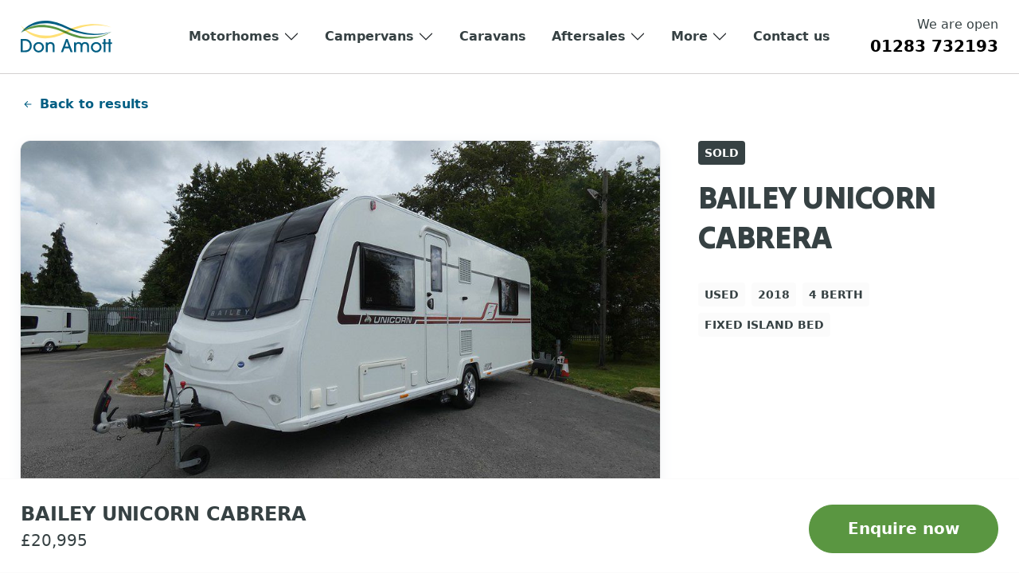

--- FILE ---
content_type: text/html; charset=UTF-8
request_url: https://www.leisurekingdom.co.uk/vehicle/used-bailey-unicorn-cabrera-2018-caravan-00027408
body_size: 66416
content:
<!DOCTYPE html>
<html lang="en-GB" prefix="og: https://ogp.me/ns#">
<head>
                
	<meta charset="UTF-8">
<script>
var gform;gform||(document.addEventListener("gform_main_scripts_loaded",function(){gform.scriptsLoaded=!0}),document.addEventListener("gform/theme/scripts_loaded",function(){gform.themeScriptsLoaded=!0}),window.addEventListener("DOMContentLoaded",function(){gform.domLoaded=!0}),gform={domLoaded:!1,scriptsLoaded:!1,themeScriptsLoaded:!1,isFormEditor:()=>"function"==typeof InitializeEditor,callIfLoaded:function(o){return!(!gform.domLoaded||!gform.scriptsLoaded||!gform.themeScriptsLoaded&&!gform.isFormEditor()||(gform.isFormEditor()&&console.warn("The use of gform.initializeOnLoaded() is deprecated in the form editor context and will be removed in Gravity Forms 3.1."),o(),0))},initializeOnLoaded:function(o){gform.callIfLoaded(o)||(document.addEventListener("gform_main_scripts_loaded",()=>{gform.scriptsLoaded=!0,gform.callIfLoaded(o)}),document.addEventListener("gform/theme/scripts_loaded",()=>{gform.themeScriptsLoaded=!0,gform.callIfLoaded(o)}),window.addEventListener("DOMContentLoaded",()=>{gform.domLoaded=!0,gform.callIfLoaded(o)}))},hooks:{action:{},filter:{}},addAction:function(o,r,e,t){gform.addHook("action",o,r,e,t)},addFilter:function(o,r,e,t){gform.addHook("filter",o,r,e,t)},doAction:function(o){gform.doHook("action",o,arguments)},applyFilters:function(o){return gform.doHook("filter",o,arguments)},removeAction:function(o,r){gform.removeHook("action",o,r)},removeFilter:function(o,r,e){gform.removeHook("filter",o,r,e)},addHook:function(o,r,e,t,n){null==gform.hooks[o][r]&&(gform.hooks[o][r]=[]);var d=gform.hooks[o][r];null==n&&(n=r+"_"+d.length),gform.hooks[o][r].push({tag:n,callable:e,priority:t=null==t?10:t})},doHook:function(r,o,e){var t;if(e=Array.prototype.slice.call(e,1),null!=gform.hooks[r][o]&&((o=gform.hooks[r][o]).sort(function(o,r){return o.priority-r.priority}),o.forEach(function(o){"function"!=typeof(t=o.callable)&&(t=window[t]),"action"==r?t.apply(null,e):e[0]=t.apply(null,e)})),"filter"==r)return e[0]},removeHook:function(o,r,t,n){var e;null!=gform.hooks[o][r]&&(e=(e=gform.hooks[o][r]).filter(function(o,r,e){return!!(null!=n&&n!=o.tag||null!=t&&t!=o.priority)}),gform.hooks[o][r]=e)}});
</script>

	<meta name="viewport" content="width=device-width, initial-scale=1, shrink-to-fit=no">
	<meta name="format-detection" content="telephone=no">

        <link rel="apple-touch-icon" sizes="180x180" href="https://cdn.leisurekingdom.co.uk/wp-content/uploads/2023/10/favicon.png">
    <link rel="icon" type="image/png" sizes="32x32" href="https://cdn.leisurekingdom.co.uk/wp-content/uploads/2023/10/favicon.png">
    <link rel="icon" type="image/png" sizes="16x16" href="https://cdn.leisurekingdom.co.uk/wp-content/uploads/2023/10/favicon.png">
    
		<style>img:is([sizes="auto" i], [sizes^="auto," i]) { contain-intrinsic-size: 3000px 1500px }</style>
	
<!-- Search Engine Optimization by Rank Math PRO - https://rankmath.com/ -->
<title>Used 2018 BAILEY UNICORN CABRERA caravan For Sale in Derbyshire</title>
<link rel="preconnect" href="https://cdn.leisurekingdom.co.uk"/>
<link rel='preload' href='https://cdn.leisurekingdom.co.uk/wp-content/uploads/2023/11/Fixed_bed.png' as='image' imagesrcset='' imagesizes='' />
<link rel='preload' href='https://cdn.leisurekingdom.co.uk/wp-content/uploads/2023/11/End_lounge.png' as='image' imagesrcset='' imagesizes='' />
<link rel='preload' href='https://cdn.leisurekingdom.co.uk/wp-content/uploads/2023/11/End_kitchen.png' as='image' imagesrcset='' imagesizes='' />
<link rel='preload' href='https://cdn.leisurekingdom.co.uk/wp-content/uploads/2023/11/End_bathroom.png' as='image' imagesrcset='' imagesizes='' />
<link rel='preload' href='https://cdn.leisurekingdom.co.uk/wp-content/uploads/2023/09/auto-trail-2.png' as='image' imagesrcset='' imagesizes='' />
<link rel='preload' href='https://fonts.gstatic.com/s/tiltwarp/v12/AlZc_zVDs5XpmO7yn3w7flUoytXJp3z29uEwmEMLEJljLXvT8UJSZQB5C1buHfPaptQJBA.woff2' as='font' type='font/woff2' fetchpriority='high' crossorigin='anonymous'><link rel='preload' href='https://fonts.gstatic.com/s/tiltwarp/v12/AlZc_zVDs5XpmO7yn3w7flUoytXJp3z29uEwmEMLEJljLXvT8UJSZQB4C1buHfPaptQJBA.woff2' as='font' type='font/woff2' fetchpriority='high' crossorigin='anonymous'><link rel='preload' href='https://fonts.gstatic.com/s/tiltwarp/v12/AlZc_zVDs5XpmO7yn3w7flUoytXJp3z29uEwmEMLEJljLXvT8UJSZQB2C1buHfPaptQ.woff2' as='font' type='font/woff2' fetchpriority='high' crossorigin='anonymous'>
<meta name="description" content="View our Used 2018 BAILEY UNICORN CABRERA caravan for sale at Don Amott, Derbyshire. Contact us today to arrange a viewing or for more details."/>
<meta name="robots" content="index, follow, max-snippet:-1, max-video-preview:-1, max-image-preview:large"/>
<link rel="canonical" href="https://www.leisurekingdom.co.uk/vehicle/used-bailey-unicorn-cabrera-2018-caravan-00027408" />
<meta property="og:locale" content="en_GB" />
<meta property="og:type" content="product" />
<meta property="og:title" content="Used 2018 BAILEY UNICORN CABRERA caravan For Sale in Derbyshire" />
<meta property="og:description" content="View our Used 2018 BAILEY UNICORN CABRERA caravan for sale at Don Amott, Derbyshire. Contact us today to arrange a viewing or for more details." />
<meta property="og:url" content="https://www.leisurekingdom.co.uk/vehicle/used-bailey-unicorn-cabrera-2018-caravan-00027408" />
<meta property="og:site_name" content="Don Amott Leisure Kingdom" />
<meta property="og:updated_time" content="2026-01-30T13:36:46+00:00" />
<meta property="og:image" content="https://cdn.leisurekingdom.co.uk/wp-content/uploads/2024/01/12547-1-0-113653.jpg" />
<meta property="og:image:secure_url" content="https://cdn.leisurekingdom.co.uk/wp-content/uploads/2024/01/12547-1-0-113653.jpg" />
<meta property="og:image:width" content="1024" />
<meta property="og:image:height" content="576" />
<meta property="og:image:alt" content="Used BAILEY UNICORN CABRERA 2018 Caravan" />
<meta property="og:image:type" content="image/jpeg" />
<meta property="product:price:amount" content="20995" />
<meta property="product:price:currency" content="GBP" />
<meta property="product:retailer_item_id" content="00027408" />
<meta name="twitter:card" content="summary_large_image" />
<meta name="twitter:title" content="Used 2018 BAILEY UNICORN CABRERA caravan For Sale in Derbyshire" />
<meta name="twitter:description" content="View our Used 2018 BAILEY UNICORN CABRERA caravan for sale at Don Amott, Derbyshire. Contact us today to arrange a viewing or for more details." />
<meta name="twitter:image" content="https://cdn.leisurekingdom.co.uk/wp-content/uploads/2024/01/12547-1-0-113653.jpg" />
<meta name="twitter:label1" content="Price" />
<meta name="twitter:data1" content="&pound;20,995" />
<meta name="twitter:label2" content="Availability" />
<meta name="twitter:data2" content="Out of stock" />
<script type="application/ld+json" class="rank-math-schema-pro">{"@context":"https://schema.org","@graph":[{"@type":"Vehicle","name":"BAILEY UNICORN CABRERA","description":"This is a lovely Bailey Unicorn Cabrera single axle caravan, a 4-berth this has a rear bedroom with island bed. There is a spacious front lounge with Eucalpytus upholstery and this area makes into a double bed or can be used as single beds. There is a large front aspect window and mid slatted bed [&hellip;]","sku":"00027408","bodyType":"caravan","vehicleModelDate":"2018","vehicleConfiguration":"Fixed Island Bed","itemCondition":{"@type":"OfferItemCondition","@context":"http://schema.org","@id":"http://schema.org/UsedCondition"},"manufacturer":{"@type":"Organization","name":"BAILEY"},"brand":{"@type":"Brand","name":"BAILEY"},"review":[],"model":"UNICORN CABRERA","availability":"https://schema.org/OutOfStock","offers":{"@type":"Offer","url":"https://www.leisurekingdom.co.uk/vehicle/used-bailey-unicorn-cabrera-2018-caravan-00027408","availability":"https://schema.org/OutOfStock","priceValidUntil":"2027-12-31","price":"20995","priceCurrency":"GBP","seller":{"@type":"AutoDealer","url":"https://www.leisurekingdom.co.uk/vehicle/used-bailey-unicorn-cabrera-2018-caravan-00027408","name":"Don Amott Derbyshire","areaServed":"Derbyshire, UK","priceRange":"\u00a3\u00a3\u00a3\u00a3\u00a3","publicAccess":"1","isAccessibleForFree":"1","address":{"@type":"PostalAddress","streetAddress":"Leisure Kingdom, Egginton Road","addressLocality":"Hilton","addressRegion":"Derbyshire","postalCode":"DE65 5FJ","addressCountry":"United Kingdom"}}},"@id":"https://www.leisurekingdom.co.uk/vehicle/used-bailey-unicorn-cabrera-2018-caravan-00027408#schema-1984965","isPartOf":{"@id":"https://www.leisurekingdom.co.uk/vehicle/used-bailey-unicorn-cabrera-2018-caravan-00027408#webpage"},"publisher":{"@id":"https://www.leisurekingdom.co.uk/#organization"},"image":{"@id":"https://cdn.leisurekingdom.co.uk/wp-content/uploads/2024/01/12547-1-0-113653.jpg"},"inLanguage":"en-GB"},{"@type":"Place","@id":"https://www.leisurekingdom.co.uk/#place","geo":{"@type":"GeoCoordinates","latitude":"52.868285","longitude":"-1.6204363"},"hasMap":"https://www.google.com/maps/search/?api=1&amp;query=52.868285,-1.6204363","address":{"@type":"PostalAddress","streetAddress":"Leisure Kingdom","addressLocality":"Egginton Road","addressRegion":"Derbyshire","postalCode":"DE655FJ","addressCountry":"GB"}},{"@type":"Organization","@id":"https://www.leisurekingdom.co.uk/#organization","name":"Don Amott Leisure Kingdom","url":"https://www.leisurekingdom.co.uk","email":"enquiries@leisurekingdom.co.uk","address":{"@type":"PostalAddress","streetAddress":"Leisure Kingdom","addressLocality":"Egginton Road","addressRegion":"Derbyshire","postalCode":"DE655FJ","addressCountry":"GB"},"logo":{"@type":"ImageObject","@id":"https://www.leisurekingdom.co.uk/#logo","url":"https://cdn.leisurekingdom.co.uk/wp-content/uploads/2023/11/Don-Amott-Open-Graph-2.png","contentUrl":"https://cdn.leisurekingdom.co.uk/wp-content/uploads/2023/11/Don-Amott-Open-Graph-2.png","caption":"Don Amott Leisure Kingdom","inLanguage":"en-GB","width":"1200","height":"630"},"contactPoint":[{"@type":"ContactPoint","telephone":"0128-373-2193","contactType":"customer support"}],"description":"At Don Amott Leisure Kingdom, our story is one of passion, dedication, and a profound love for the world of caravans and motorhomes. With a legacy spanning nearly six decades, we have evolved into a trusted name in Derbyshire, committed to providing you with the finest leisure vehicles and unparalleled customer service. Step into our world, where adventure begins, and dreams become reality. Learn more about the heart and soul of our dealership, and discover why we\u2019re your premier choice for all things leisure.","legalName":"Don Amott Caravans and Motorhomes","vatID":"894 996 923","location":{"@id":"https://www.leisurekingdom.co.uk/#place"}},{"@type":"WebSite","@id":"https://www.leisurekingdom.co.uk/#website","url":"https://www.leisurekingdom.co.uk","name":"Don Amott Leisure Kingdom","publisher":{"@id":"https://www.leisurekingdom.co.uk/#organization"},"inLanguage":"en-GB"},{"@type":"ImageObject","@id":"https://cdn.leisurekingdom.co.uk/wp-content/uploads/2024/01/12547-1-0-113653.jpg","url":"https://cdn.leisurekingdom.co.uk/wp-content/uploads/2024/01/12547-1-0-113653.jpg","width":"1024","height":"576","inLanguage":"en-GB"},{"@type":"BreadcrumbList","@id":"https://www.leisurekingdom.co.uk/vehicle/used-bailey-unicorn-cabrera-2018-caravan-00027408#breadcrumb","itemListElement":[{"@type":"ListItem","position":"1","item":{"@id":"https://www.leisurekingdom.co.uk","name":"Home"}},{"@type":"ListItem","position":"2","item":{"@id":"https://www.leisurekingdom.co.uk/browse/all-caravans","name":"Caravans"}},{"@type":"ListItem","position":"3","item":{"@id":"https://www.leisurekingdom.co.uk/browse/4-berth-caravans-for-sale","name":"4 Berth Caravans"}},{"@type":"ListItem","position":"4","item":{"@id":"https://www.leisurekingdom.co.uk/vehicle/used-bailey-unicorn-cabrera-2018-caravan-00027408","name":"Used BAILEY UNICORN CABRERA 2018 Caravan"}}]},{"@type":"ItemPage","@id":"https://www.leisurekingdom.co.uk/vehicle/used-bailey-unicorn-cabrera-2018-caravan-00027408#webpage","url":"https://www.leisurekingdom.co.uk/vehicle/used-bailey-unicorn-cabrera-2018-caravan-00027408","name":"Used 2018 BAILEY UNICORN CABRERA caravan For Sale in Derbyshire","datePublished":"2024-01-08T19:06:08+00:00","dateModified":"2026-01-30T13:36:46+00:00","isPartOf":{"@id":"https://www.leisurekingdom.co.uk/#website"},"primaryImageOfPage":{"@id":"https://cdn.leisurekingdom.co.uk/wp-content/uploads/2024/01/12547-1-0-113653.jpg"},"inLanguage":"en-GB","breadcrumb":{"@id":"https://www.leisurekingdom.co.uk/vehicle/used-bailey-unicorn-cabrera-2018-caravan-00027408#breadcrumb"}},{"@type":"Product","name":"Used 2018 BAILEY UNICORN CABRERA caravan For Sale in Derbyshire","description":"View our Used 2018 BAILEY UNICORN CABRERA caravan for sale at Don Amott, Derbyshire. Contact us today to arrange a viewing or for more details.","sku":"00027408","category":"Caravans &gt; 4 Berth Caravans","mainEntityOfPage":{"@id":"https://www.leisurekingdom.co.uk/vehicle/used-bailey-unicorn-cabrera-2018-caravan-00027408#webpage"},"image":[{"@type":"ImageObject","url":"https://cdn.leisurekingdom.co.uk/wp-content/uploads/2024/01/12547-1-0-113653.jpg","height":"576","width":"1024"}],"offers":{"@type":"Offer","price":"20995.00","priceCurrency":"GBP","priceValidUntil":"2027-12-31","availability":"https://schema.org/OutOfStock","itemCondition":"NewCondition","url":"https://www.leisurekingdom.co.uk/vehicle/used-bailey-unicorn-cabrera-2018-caravan-00027408","seller":{"@type":"Organization","@id":"https://www.leisurekingdom.co.uk/","name":"Don Amott Leisure Kingdom","url":"https://www.leisurekingdom.co.uk","logo":"https://cdn.leisurekingdom.co.uk/wp-content/uploads/2023/11/Don-Amott-Open-Graph-2.png"}},"@id":"https://www.leisurekingdom.co.uk/vehicle/used-bailey-unicorn-cabrera-2018-caravan-00027408#richSnippet"}]}</script>
<!-- /Rank Math WordPress SEO plugin -->

<style id='classic-theme-styles-inline-css'>/*! This file is auto-generated */
.wp-block-button__link{color:#fff;background-color:#32373c;border-radius:9999px;box-shadow:none;text-decoration:none;padding:calc(.667em + 2px) calc(1.333em + 2px);font-size:1.125em}.wp-block-file__button{background:#32373c;color:#fff;text-decoration:none}</style>
<style class='flying-press-used-css' original-href='https://www.leisurekingdom.co.uk/wp-content/cache/flying-press/546d70762e90.add-to-cart-form-style.css'>@keyframes wc-skeleton-shimmer{to{transform:translateX(100%)}}:where(.wp-block-woocommerce-add-to-cart-form>*+*){margin-top:12px;padding:0 4px}:where(.wp-block-woocommerce-add-to-cart-form .wcpay-express-checkout-wrapper){padding:0}</style>
<link rel='stylesheet' id='woocommerce-add-to-cart-form-style-css' href='https://www.leisurekingdom.co.uk/wp-content/cache/flying-press/546d70762e90.add-to-cart-form-style.css' media="print"  onload="this.onload=null;this.rel='stylesheet';this.media='all';"/>
<style id='woocommerce-product-button-style-inline-css'>.wp-block-button.wc-block-components-product-button{align-items:center;display:flex;flex-direction:column;gap:12px;justify-content:center;white-space:normal;word-break:break-word}.wp-block-button.wc-block-components-product-button.is-style-outline .wp-block-button__link{border:2px solid}.wp-block-button.wc-block-components-product-button.is-style-outline .wp-block-button__link:not(.has-text-color){color:currentColor}.wp-block-button.wc-block-components-product-button.is-style-outline .wp-block-button__link:not(.has-background){background-color:transparent;background-image:none}.wp-block-button.wc-block-components-product-button.has-custom-width .wp-block-button__link{box-sizing:border-box}.wp-block-button.wc-block-components-product-button.wp-block-button__width-25 .wp-block-button__link{width:25%}.wp-block-button.wc-block-components-product-button.wp-block-button__width-50 .wp-block-button__link{width:50%}.wp-block-button.wc-block-components-product-button.wp-block-button__width-75 .wp-block-button__link{width:75%}.wp-block-button.wc-block-components-product-button.wp-block-button__width-100 .wp-block-button__link{width:100%}.wp-block-button.wc-block-components-product-button .wp-block-button__link{display:inline-flex;font-size:1em;justify-content:center;text-align:center;white-space:normal;width:auto;word-break:break-word}.wp-block-button.wc-block-components-product-button a[hidden]{display:none}@keyframes slideOut{0%{transform:translateY(0)}to{transform:translateY(-100%)}}@keyframes slideIn{0%{opacity:0;transform:translateY(90%)}to{opacity:1;transform:translate(0)}}.wp-block-button.wc-block-components-product-button.align-left{align-items:flex-start}.wp-block-button.wc-block-components-product-button.align-right{align-items:flex-end}.wp-block-button.wc-block-components-product-button .wc-block-components-product-button__button{align-items:center;border-style:none;display:inline-flex;justify-content:center;line-height:inherit;overflow:hidden;white-space:normal;word-break:break-word}.wp-block-button.wc-block-components-product-button .wc-block-components-product-button__button span.wc-block-slide-out{animation:slideOut .1s linear 1 normal forwards}.wp-block-button.wc-block-components-product-button .wc-block-components-product-button__button span.wc-block-slide-in{animation:slideIn .1s linear 1 normal}.wp-block-button.wc-block-components-product-button .wc-block-components-product-button__button--placeholder{background-color:currentColor!important;border:0!important;border-radius:.25rem;box-shadow:none;color:currentColor!important;display:block;line-height:1;max-width:100%!important;min-height:3em;min-width:8em;opacity:.15;outline:0!important;overflow:hidden!important;pointer-events:none;position:relative!important;width:100%;z-index:1}.wp-block-button.wc-block-components-product-button .wc-block-components-product-button__button--placeholder>*{visibility:hidden}.wp-block-button.wc-block-components-product-button .wc-block-components-product-button__button--placeholder:after{animation:loading__animation 1.5s ease-in-out infinite;background-image:linear-gradient(90deg,currentColor,hsla(0,0%,96%,.302),currentColor);background-repeat:no-repeat;content:" ";display:block;height:100%;left:0;position:absolute;right:0;top:0;transform:translateX(-100%)}@keyframes loading__animation{to{transform:translateX(100%)}}@media screen and (prefers-reduced-motion:reduce){.wp-block-button.wc-block-components-product-button .wc-block-components-product-button__button--placeholder{animation:none}}.wc-block-all-products .wp-block-button.wc-block-components-product-button{margin-bottom:12px}.theme-twentytwentyone .editor-styles-wrapper .wc-block-components-product-button .wp-block-button__link{background-color:var(--button--color-background);border-color:var(--button--color-background);color:var(--button--color-text)}</style>
<style id='woocommerce-product-collection-style-inline-css'>.wp-block-woocommerce-product-collection .wc-block-components-product-stock-indicator{text-align:center}.wc-block-components-notice-banner .wc-block-components-button.wc-block-components-notice-banner__dismiss[hidden]{display:none}</style>
<style id='woocommerce-product-filters-style-inline-css'>:where(.wc-block-product-filters){--top-padding:var(--wp-admin--admin-bar--height);display:inline-flex}@media(max-width:782px){:where(.wc-block-product-filters){--top-padding:var(--adminbar-mobile-padding,0)}}:where(.wc-block-product-filters) .wc-block-product-filters__close-overlay,:where(.wc-block-product-filters) .wc-block-product-filters__open-overlay{align-items:center;background:transparent;border:transparent;color:inherit;display:flex;font-size:.875em;padding:0}:where(.wc-block-product-filters) .wc-block-product-filters__close-overlay svg,:where(.wc-block-product-filters) .wc-block-product-filters__open-overlay svg{fill:currentColor}:where(.wc-block-product-filters) .wc-block-product-filters__close-overlay span,:where(.wc-block-product-filters) .wc-block-product-filters__open-overlay span{padding:0 5px}:where(.wc-block-product-filters) .wc-block-product-filters__open-overlay svg{height:var(--wc-product-filters-overlay-icon-size,1.5em);width:var(--wc-product-filters-overlay-icon-size,1.5em)}:where(.wc-block-product-filters) .wc-block-product-filters__overlay{background-color:transparent;inset:0;pointer-events:none;position:fixed;top:var(--top-padding);transition:background-color .5s;z-index:9999}:where(.wc-block-product-filters) .wc-block-product-filters__overlay-wrapper{height:100%;position:relative;width:100%}:where(.wc-block-product-filters) .wc-block-product-filters__overlay-dialog{background-color:var(--wc-product-filters-overlay-background-color,var(--wc-product-filters-background-color,var(--wp--preset--color--base,#fff)));color:var(--wc-product-filters-overlay-text-color,var(--wc-product-filters-text-color,var(--wp--preset--color--base,#111)));display:flex!important;flex-direction:column;gap:var(--wp--preset--spacing--40);inset:0;max-height:100%;position:absolute;transform:translateY(100vh);transition:none}:where(.wc-block-product-filters) .wc-block-product-filters__overlay-header{display:flex;flex-flow:row-reverse;padding:var(--wp--preset--spacing--30) var(--wp--preset--spacing--40) 0}:where(.wc-block-product-filters) .wc-block-product-filters__overlay-content{display:flex;flex-direction:column;flex-grow:1;gap:var(--wc-product-filter-block-spacing,var(--wp--style--block-gap,1.2rem));overflow-y:scroll;padding:0 var(--wp--preset--spacing--40)}:where(.wc-block-product-filters) .wc-block-product-filters__overlay-content>:first-child{margin-top:0}:where(.wc-block-product-filters) .wc-block-product-filters__overlay-footer{box-shadow:0 -4px 8px 0 rgba(0,0,0,.102);padding:var(--wp--preset--spacing--30) var(--wp--preset--spacing--40)}:where(.wc-block-product-filters) .wc-block-product-filters__apply{width:100%}:where(.wc-block-product-filters).is-overlay-opened .wc-block-product-filters__overlay{background-color:rgba(95,95,95,.35);pointer-events:auto;z-index:9999}:where(.wc-block-product-filters).is-overlay-opened .wc-block-product-filters__overlay-dialog{color:var(--wc-product-filters-overlay-color,inherit);transform:translateY(0);transition:transform .5s}@media(min-width:601px){:where(.wc-block-product-filters),:where(.wc-block-product-filters).is-overlay-opened{display:flex}:where(.wc-block-product-filters) .wc-block-product-filters__open-overlay,:where(.wc-block-product-filters) .wc-block-product-filters__overlay-footer,:where(.wc-block-product-filters) .wc-block-product-filters__overlay-header,:where(.wc-block-product-filters).is-overlay-opened .wc-block-product-filters__open-overlay,:where(.wc-block-product-filters).is-overlay-opened .wc-block-product-filters__overlay-footer,:where(.wc-block-product-filters).is-overlay-opened .wc-block-product-filters__overlay-header{display:none}:where(.wc-block-product-filters) .wc-block-product-filters__overlay,:where(.wc-block-product-filters).is-overlay-opened .wc-block-product-filters__overlay{background:inherit;color:inherit;inset:0;pointer-events:auto;position:relative;transition:none}:where(.wc-block-product-filters) .wc-block-product-filters__overlay-wrapper,:where(.wc-block-product-filters).is-overlay-opened .wc-block-product-filters__overlay-wrapper{background:inherit;color:inherit;height:auto;width:auto}:where(.wc-block-product-filters) .wc-block-product-filters__overlay-dialog,:where(.wc-block-product-filters).is-overlay-opened .wc-block-product-filters__overlay-dialog{background:inherit;color:inherit;position:relative;transform:none}:where(.wc-block-product-filters) .wc-block-product-filters__overlay-content,:where(.wc-block-product-filters).is-overlay-opened .wc-block-product-filters__overlay-content{background:inherit;color:inherit;flex-grow:1;overflow:visible;padding:0}}@media(max-width:600px){:where(.wc-block-product-filters) .wc-block-product-filters__overlay-content .wp-block-group{display:block}:where(.wc-block-product-filters) .wc-block-product-filters__overlay-content .wp-block-group>div{margin:20px 0}}.wc-block-product-filter--hidden{display:none}</style>
<style class='flying-press-used-css' original-href='https://www.leisurekingdom.co.uk/wp-content/cache/flying-press/4afc553a8f58.product-filter-price-slider-style.css'></style>
<link rel='stylesheet' id='woocommerce-product-filter-price-slider-style-css' href='https://www.leisurekingdom.co.uk/wp-content/cache/flying-press/4afc553a8f58.product-filter-price-slider-style.css' media="print"  onload="this.onload=null;this.rel='stylesheet';this.media='all';"/>
<style id='woocommerce-product-filter-removable-chips-style-inline-css'>.wc-block-product-filter-removable-chips.is-vertical .wc-block-product-filter-removable-chips__items{flex-direction:column}.wc-block-product-filter-removable-chips.is-content-justification-center .wc-block-product-filter-removable-chips__items{justify-content:center}.wc-block-product-filter-removable-chips.is-content-justification-right .wc-block-product-filter-removable-chips__items{justify-content:flex-end}.wc-block-product-filter-removable-chips.is-content-justification-space-between .wc-block-product-filter-removable-chips__items{justify-content:space-between}.wc-block-product-filter-removable-chips.is-horizontal .wc-block-product-filter-removable-chips__items{width:100%}.wc-block-product-filter-removable-chips__items{color:var(--wc-product-filter-removable-chips-text,currentColor);display:inline-flex;flex-wrap:wrap;gap:4px;list-style:none;margin:0;padding:0}.wc-block-product-filter-removable-chips__items .wc-block-product-filter-removable-chips__item{align-items:center;appearance:none;background:var(--wc-product-filter-removable-chips-background,transparent);border:1px solid var(--wc-product-filter-removable-chips-border,color-mix(in srgb,currentColor 20%,transparent));border-radius:2px;display:flex;font-size:.875em;gap:8px;justify-content:space-between;padding:.25em .75em}.wc-block-product-filter-removable-chips__items .wc-block-product-filter-removable-chips__item .wc-block-product-filter-removable-chips__remove{align-items:center;background-color:transparent;border:none;color:var(--wc-product-filter-removable-chips-text,currentColor);cursor:pointer;display:flex;margin:0;padding:0}.wc-block-product-filter-removable-chips__items .wc-block-product-filter-removable-chips__item .wc-block-product-filter-removable-chips__remove .wc-block-product-filter-removable-chips__remove-icon{fill:currentColor}</style>
<style id='woocommerce-product-filter-checkbox-list-style-inline-css'>.wc-block-product-filter-checkbox-list__list{list-style:none outside;margin:0;padding:0}.wc-block-product-filter-checkbox-list__label{align-items:center;display:inline-flex;gap:.625em}.wc-block-product-filter-checkbox-list__item .wc-block-product-filter-checkbox-list__label{margin-bottom:0}:where(.wc-block-product-filter-checkbox-list__input-wrapper){display:block;position:relative}.wc-block-product-filter-checkbox-list__input-wrapper:before{background:currentColor;border-radius:2px;content:"";height:1em;left:0;opacity:.1;pointer-events:none;position:absolute;top:0;width:1em}.has-option-element-color .wc-block-product-filter-checkbox-list__input-wrapper:before{display:none}input[type=checkbox].wc-block-product-filter-checkbox-list__input{appearance:none;background:var(--wc-product-filter-checkbox-list-option-element,transparent);border:1px solid var(--wc-product-filter-checkbox-list-option-element-border,transparent);border-radius:2px;color:inherit;cursor:pointer;display:block;font-size:inherit;height:1em;margin:0;width:1em}input[type=checkbox].wc-block-product-filter-checkbox-list__input:focus{outline-color:var(--wc-product-filter-checkbox-list-option-element-border,currentColor);outline-width:1px}svg.wc-block-product-filter-checkbox-list__mark{box-sizing:border-box;color:var(--wc-product-filter-checkbox-list-option-element-selected,currentColor);display:none;height:1em;left:0;padding:.2em;position:absolute;top:0;width:1em}input[type=checkbox].wc-block-product-filter-checkbox-list__input:checked:after,input[type=checkbox].wc-block-product-filter-checkbox-list__input:checked:before{content:none}input[type=checkbox].wc-block-product-filter-checkbox-list__input:checked+.wc-block-product-filter-checkbox-list__mark{display:block;pointer-events:none}:where(.wc-block-product-filter-checkbox-list__text-wrapper){align-items:center;display:inline-flex;font-size:.875em;gap:4px}.wc-block-product-filter-checkbox-list__show-more{appearance:none;background:transparent;border:none;font-family:inherit;padding:0;text-decoration:underline}</style>
<style id='woocommerce-product-filter-chips-style-inline-css'>:where(.wc-block-product-filter-chips__items){display:flex;flex-wrap:wrap;gap:4px}.wc-block-product-filter-chips__item{appearance:none;background:transparent;border:1px solid color-mix(in srgb,currentColor 20%,transparent);border-radius:2px;color:var(--wc-product-filter-chips-text,currentColor);cursor:pointer;font-family:inherit;font-size:.875em;padding:4px 8px}.has-chip-text-color .wc-block-product-filter-chips__item{color:var(--wc-product-filter-chips-text)}.has-chip-background-color .wc-block-product-filter-chips__item{background:var(--wc-product-filter-chips-background)}.has-chip-border-color .wc-block-product-filter-chips__item{border-color:var(--wc-product-filter-chips-border)}.wc-block-product-filter-chips__item[aria-checked=true]{background:currentColor}.has-selected-chip-text-color .wc-block-product-filter-chips__item[aria-checked=true]{color:var(--wc-product-filter-chips-selected-text)}.has-selected-chip-background-color .wc-block-product-filter-chips__item[aria-checked=true]{background:var(--wc-product-filter-chips-selected-background)}.has-selected-chip-border-color .wc-block-product-filter-chips__item[aria-checked=true]{border-color:var(--wc-product-filter-chips-selected-border)}:where(.wc-block-product-filter-chips__label){align-items:center;display:inline-flex;gap:4px}.wc-block-product-filter-chips:not(.has-selected-chip-text-color) .wc-block-product-filter-chips__item[aria-checked=true]>.wc-block-product-filter-chips__label{filter:invert(100%)}.wc-block-product-filter-chips__show-more{appearance:none;background:transparent;border:none;font-family:inherit;padding:0;text-decoration:underline}</style>
<style class='flying-press-used-css' original-href='https://www.leisurekingdom.co.uk/wp-content/cache/flying-press/b3e0fb7f5ed6.product-gallery-style.css'>.wc-block-product-gallery-thumbnails__thumbnail__image.is-active{cursor:default;filter:brightness(.8);pointer-events:none;position:relative}body.wc-block-product-gallery-dialog-open{overflow:hidden}@media(min-width:765px){.wc-block-product-gallery-dialog__content{padding:20px 0}}@media(max-width:600px){.is-horizontal.wc-block-product-gallery,.is-vertical.wc-block-product-gallery,.wc-block-product-gallery{flex-direction:column}}</style>
<link rel='stylesheet' id='woocommerce-product-gallery-style-css' href='https://www.leisurekingdom.co.uk/wp-content/cache/flying-press/b3e0fb7f5ed6.product-gallery-style.css' media="print"  onload="this.onload=null;this.rel='stylesheet';this.media='all';"/>
<style id='woocommerce-product-template-style-inline-css'>.wc-block-product-template{list-style:none;margin-bottom:0;margin-top:0;max-width:100%;padding:0}.wc-block-product-template.wc-block-product-template{background:none}.wc-block-product-template.is-flex-container{display:flex;flex-direction:row;flex-wrap:wrap;gap:1.25em}.wc-block-product-template.is-flex-container>li{list-style:none;margin:0;width:100%}@media(min-width:600px){.wc-block-product-template.is-flex-container.is-flex-container.columns-2>li{width:calc(50% - .625em)}.wc-block-product-template.is-flex-container.is-flex-container.columns-3>li{width:calc(33.33333% - .83333em)}.wc-block-product-template.is-flex-container.is-flex-container.columns-4>li{width:calc(25% - .9375em)}.wc-block-product-template.is-flex-container.is-flex-container.columns-5>li{width:calc(20% - 1em)}.wc-block-product-template.is-flex-container.is-flex-container.columns-6>li{width:calc(16.66667% - 1.04167em)}}.wc-block-product-template__responsive{grid-gap:1.25em;display:grid}.wc-block-product-template__responsive.columns-2{grid-template-columns:repeat(auto-fill,minmax(max(150px,calc(50% - .625em)),1fr))}.wc-block-product-template__responsive.columns-3{grid-template-columns:repeat(auto-fill,minmax(max(150px,calc(33.33333% - .83333em)),1fr))}.wc-block-product-template__responsive.columns-4{grid-template-columns:repeat(auto-fill,minmax(max(150px,calc(25% - .9375em)),1fr))}.wc-block-product-template__responsive.columns-5{grid-template-columns:repeat(auto-fill,minmax(max(150px,calc(20% - 1em)),1fr))}.wc-block-product-template__responsive.columns-6{grid-template-columns:repeat(auto-fill,minmax(max(150px,calc(16.66667% - 1.04167em)),1fr))}.wc-block-product-template__responsive>li{margin-block-start:0}:where(.wc-block-product-template .wc-block-product)>:not(:last-child){margin-bottom:.75rem;margin-top:0}.is-product-collection-layout-list .wc-block-product:not(:last-child){margin-bottom:1.2rem}</style>
<style id='global-styles-inline-css'>:root{--wp--preset--aspect-ratio--square: 1;--wp--preset--aspect-ratio--4-3: 4/3;--wp--preset--aspect-ratio--3-4: 3/4;--wp--preset--aspect-ratio--3-2: 3/2;--wp--preset--aspect-ratio--2-3: 2/3;--wp--preset--aspect-ratio--16-9: 16/9;--wp--preset--aspect-ratio--9-16: 9/16;--wp--preset--color--black: #000000;--wp--preset--color--cyan-bluish-gray: #abb8c3;--wp--preset--color--white: #FFF;--wp--preset--color--pale-pink: #f78da7;--wp--preset--color--vivid-red: #cf2e2e;--wp--preset--color--luminous-vivid-orange: #ff6900;--wp--preset--color--luminous-vivid-amber: #fcb900;--wp--preset--color--light-green-cyan: #7bdcb5;--wp--preset--color--vivid-green-cyan: #00d084;--wp--preset--color--pale-cyan-blue: #8ed1fc;--wp--preset--color--vivid-cyan-blue: #0693e3;--wp--preset--color--vivid-purple: #9b51e0;--wp--preset--color--gray-300: #EEE;--wp--preset--color--dark: #212529;--wp--preset--color--grey: #364143;--wp--preset--color--blue: #005E83;--wp--preset--color--blue-med: #154282;--wp--preset--color--blue-dark: #2B2F49;--wp--preset--color--emerald: #007777;--wp--preset--color--yellow: #FFE075;--wp--preset--color--red: #CB444A;--wp--preset--color--green: #5A9641;--wp--preset--gradient--vivid-cyan-blue-to-vivid-purple: linear-gradient(135deg,rgba(6,147,227,1) 0%,rgb(155,81,224) 100%);--wp--preset--gradient--light-green-cyan-to-vivid-green-cyan: linear-gradient(135deg,rgb(122,220,180) 0%,rgb(0,208,130) 100%);--wp--preset--gradient--luminous-vivid-amber-to-luminous-vivid-orange: linear-gradient(135deg,rgba(252,185,0,1) 0%,rgba(255,105,0,1) 100%);--wp--preset--gradient--luminous-vivid-orange-to-vivid-red: linear-gradient(135deg,rgba(255,105,0,1) 0%,rgb(207,46,46) 100%);--wp--preset--gradient--very-light-gray-to-cyan-bluish-gray: linear-gradient(135deg,rgb(238,238,238) 0%,rgb(169,184,195) 100%);--wp--preset--gradient--cool-to-warm-spectrum: linear-gradient(135deg,rgb(74,234,220) 0%,rgb(151,120,209) 20%,rgb(207,42,186) 40%,rgb(238,44,130) 60%,rgb(251,105,98) 80%,rgb(254,248,76) 100%);--wp--preset--gradient--blush-light-purple: linear-gradient(135deg,rgb(255,206,236) 0%,rgb(152,150,240) 100%);--wp--preset--gradient--blush-bordeaux: linear-gradient(135deg,rgb(254,205,165) 0%,rgb(254,45,45) 50%,rgb(107,0,62) 100%);--wp--preset--gradient--luminous-dusk: linear-gradient(135deg,rgb(255,203,112) 0%,rgb(199,81,192) 50%,rgb(65,88,208) 100%);--wp--preset--gradient--pale-ocean: linear-gradient(135deg,rgb(255,245,203) 0%,rgb(182,227,212) 50%,rgb(51,167,181) 100%);--wp--preset--gradient--electric-grass: linear-gradient(135deg,rgb(202,248,128) 0%,rgb(113,206,126) 100%);--wp--preset--gradient--midnight: linear-gradient(135deg,rgb(2,3,129) 0%,rgb(40,116,252) 100%);--wp--preset--font-size--small: 13px;--wp--preset--font-size--medium: 20px;--wp--preset--font-size--large: 36px;--wp--preset--font-size--x-large: 42px;--wp--preset--spacing--20: 0.44rem;--wp--preset--spacing--30: 0.67rem;--wp--preset--spacing--40: 1rem;--wp--preset--spacing--50: 1.5rem;--wp--preset--spacing--60: 2.25rem;--wp--preset--spacing--70: 3.38rem;--wp--preset--spacing--80: 5.06rem;--wp--preset--shadow--natural: 6px 6px 9px rgba(0, 0, 0, 0.2);--wp--preset--shadow--deep: 12px 12px 50px rgba(0, 0, 0, 0.4);--wp--preset--shadow--sharp: 6px 6px 0px rgba(0, 0, 0, 0.2);--wp--preset--shadow--outlined: 6px 6px 0px -3px rgba(255, 255, 255, 1), 6px 6px rgba(0, 0, 0, 1);--wp--preset--shadow--crisp: 6px 6px 0px rgba(0, 0, 0, 1);}:where(.is-layout-flex){gap: 0.5em;}:where(.is-layout-grid){gap: 0.5em;}body .is-layout-flex{display: flex;}.is-layout-flex{flex-wrap: wrap;align-items: center;}.is-layout-flex > :is(*, div){margin: 0;}body .is-layout-grid{display: grid;}.is-layout-grid > :is(*, div){margin: 0;}:where(.wp-block-columns.is-layout-flex){gap: 2em;}:where(.wp-block-columns.is-layout-grid){gap: 2em;}:where(.wp-block-post-template.is-layout-flex){gap: 1.25em;}:where(.wp-block-post-template.is-layout-grid){gap: 1.25em;}.has-black-color{color: var(--wp--preset--color--black) !important;}.has-cyan-bluish-gray-color{color: var(--wp--preset--color--cyan-bluish-gray) !important;}.has-white-color{color: var(--wp--preset--color--white) !important;}.has-pale-pink-color{color: var(--wp--preset--color--pale-pink) !important;}.has-vivid-red-color{color: var(--wp--preset--color--vivid-red) !important;}.has-luminous-vivid-orange-color{color: var(--wp--preset--color--luminous-vivid-orange) !important;}.has-luminous-vivid-amber-color{color: var(--wp--preset--color--luminous-vivid-amber) !important;}.has-light-green-cyan-color{color: var(--wp--preset--color--light-green-cyan) !important;}.has-vivid-green-cyan-color{color: var(--wp--preset--color--vivid-green-cyan) !important;}.has-pale-cyan-blue-color{color: var(--wp--preset--color--pale-cyan-blue) !important;}.has-vivid-cyan-blue-color{color: var(--wp--preset--color--vivid-cyan-blue) !important;}.has-vivid-purple-color{color: var(--wp--preset--color--vivid-purple) !important;}.has-black-background-color{background-color: var(--wp--preset--color--black) !important;}.has-cyan-bluish-gray-background-color{background-color: var(--wp--preset--color--cyan-bluish-gray) !important;}.has-white-background-color{background-color: var(--wp--preset--color--white) !important;}.has-pale-pink-background-color{background-color: var(--wp--preset--color--pale-pink) !important;}.has-vivid-red-background-color{background-color: var(--wp--preset--color--vivid-red) !important;}.has-luminous-vivid-orange-background-color{background-color: var(--wp--preset--color--luminous-vivid-orange) !important;}.has-luminous-vivid-amber-background-color{background-color: var(--wp--preset--color--luminous-vivid-amber) !important;}.has-light-green-cyan-background-color{background-color: var(--wp--preset--color--light-green-cyan) !important;}.has-vivid-green-cyan-background-color{background-color: var(--wp--preset--color--vivid-green-cyan) !important;}.has-pale-cyan-blue-background-color{background-color: var(--wp--preset--color--pale-cyan-blue) !important;}.has-vivid-cyan-blue-background-color{background-color: var(--wp--preset--color--vivid-cyan-blue) !important;}.has-vivid-purple-background-color{background-color: var(--wp--preset--color--vivid-purple) !important;}.has-black-border-color{border-color: var(--wp--preset--color--black) !important;}.has-cyan-bluish-gray-border-color{border-color: var(--wp--preset--color--cyan-bluish-gray) !important;}.has-white-border-color{border-color: var(--wp--preset--color--white) !important;}.has-pale-pink-border-color{border-color: var(--wp--preset--color--pale-pink) !important;}.has-vivid-red-border-color{border-color: var(--wp--preset--color--vivid-red) !important;}.has-luminous-vivid-orange-border-color{border-color: var(--wp--preset--color--luminous-vivid-orange) !important;}.has-luminous-vivid-amber-border-color{border-color: var(--wp--preset--color--luminous-vivid-amber) !important;}.has-light-green-cyan-border-color{border-color: var(--wp--preset--color--light-green-cyan) !important;}.has-vivid-green-cyan-border-color{border-color: var(--wp--preset--color--vivid-green-cyan) !important;}.has-pale-cyan-blue-border-color{border-color: var(--wp--preset--color--pale-cyan-blue) !important;}.has-vivid-cyan-blue-border-color{border-color: var(--wp--preset--color--vivid-cyan-blue) !important;}.has-vivid-purple-border-color{border-color: var(--wp--preset--color--vivid-purple) !important;}.has-vivid-cyan-blue-to-vivid-purple-gradient-background{background: var(--wp--preset--gradient--vivid-cyan-blue-to-vivid-purple) !important;}.has-light-green-cyan-to-vivid-green-cyan-gradient-background{background: var(--wp--preset--gradient--light-green-cyan-to-vivid-green-cyan) !important;}.has-luminous-vivid-amber-to-luminous-vivid-orange-gradient-background{background: var(--wp--preset--gradient--luminous-vivid-amber-to-luminous-vivid-orange) !important;}.has-luminous-vivid-orange-to-vivid-red-gradient-background{background: var(--wp--preset--gradient--luminous-vivid-orange-to-vivid-red) !important;}.has-very-light-gray-to-cyan-bluish-gray-gradient-background{background: var(--wp--preset--gradient--very-light-gray-to-cyan-bluish-gray) !important;}.has-cool-to-warm-spectrum-gradient-background{background: var(--wp--preset--gradient--cool-to-warm-spectrum) !important;}.has-blush-light-purple-gradient-background{background: var(--wp--preset--gradient--blush-light-purple) !important;}.has-blush-bordeaux-gradient-background{background: var(--wp--preset--gradient--blush-bordeaux) !important;}.has-luminous-dusk-gradient-background{background: var(--wp--preset--gradient--luminous-dusk) !important;}.has-pale-ocean-gradient-background{background: var(--wp--preset--gradient--pale-ocean) !important;}.has-electric-grass-gradient-background{background: var(--wp--preset--gradient--electric-grass) !important;}.has-midnight-gradient-background{background: var(--wp--preset--gradient--midnight) !important;}.has-small-font-size{font-size: var(--wp--preset--font-size--small) !important;}.has-medium-font-size{font-size: var(--wp--preset--font-size--medium) !important;}.has-large-font-size{font-size: var(--wp--preset--font-size--large) !important;}.has-x-large-font-size{font-size: var(--wp--preset--font-size--x-large) !important;}
:where(.wp-block-post-template.is-layout-flex){gap: 1.25em;}:where(.wp-block-post-template.is-layout-grid){gap: 1.25em;}
:where(.wp-block-columns.is-layout-flex){gap: 2em;}:where(.wp-block-columns.is-layout-grid){gap: 2em;}
:root :where(.wp-block-pullquote){font-size: 1.5em;line-height: 1.6;}</style>
<style class='flying-press-used-css' original-href='https://www.leisurekingdom.co.uk/wp-content/cache/flying-press/d8648fc238e0.photoswipe.min.css'>button.pswp__button{box-shadow:none!important;background-image:url(https://cdn.leisurekingdom.co.uk/wp-content/plugins/woocommerce/assets/css/photoswipe/default-skin/default-skin.png)!important}button.pswp__button,button.pswp__button--arrow--left::before,button.pswp__button--arrow--right::before,button.pswp__button:hover{background-color:transparent!important}button.pswp__button--arrow--left,button.pswp__button--arrow--left:hover,button.pswp__button--arrow--right,button.pswp__button--arrow--right:hover{background-image:none!important}button.pswp__button--close:hover{background-position:0 -44px}button.pswp__button--zoom:hover{background-position:-88px 0}/*! PhotoSwipe main CSS by Dmitry Semenov | photoswipe.com | MIT license */.pswp{display:none;position:absolute;width:100%;height:100%;left:0;top:0;overflow:hidden;-ms-touch-action:none;touch-action:none;z-index:1500;-webkit-text-size-adjust:100%;-webkit-backface-visibility:hidden;outline:0}.pswp *{-webkit-box-sizing:border-box;box-sizing:border-box}.pswp img{max-width:none}@media screen and (max-width:782px){.admin-bar .pswp{height:calc(100% - 46px);top:46px}}.pswp--open{display:block}.pswp__bg{position:absolute;left:0;top:0;width:100%;height:100%;background:#000;opacity:0;-webkit-transform:translateZ(0);transform:translateZ(0);-webkit-backface-visibility:hidden;will-change:opacity}.pswp__scroll-wrap{position:absolute;left:0;top:0;width:100%;height:100%;overflow:hidden}.pswp__container,.pswp__zoom-wrap{-ms-touch-action:none;touch-action:none;position:absolute;left:0;right:0;top:0;bottom:0}.pswp__container,.pswp__img{-webkit-user-select:none;-moz-user-select:none;-ms-user-select:none;user-select:none;-webkit-tap-highlight-color:#fff0;-webkit-touch-callout:none}.pswp__bg{will-change:opacity;-webkit-transition:opacity 333ms cubic-bezier(.4,0,.22,1);transition:opacity 333ms cubic-bezier(.4,0,.22,1)}.pswp__container,.pswp__zoom-wrap{-webkit-backface-visibility:hidden}.pswp__item{position:absolute;left:0;right:0;top:0;bottom:0;overflow:hidden}</style>
<link rel='stylesheet' id='photoswipe-css' href='https://www.leisurekingdom.co.uk/wp-content/cache/flying-press/d8648fc238e0.photoswipe.min.css' media="print"  onload="this.onload=null;this.rel='stylesheet';this.media='all';"/>
<style class='flying-press-used-css' original-href='https://www.leisurekingdom.co.uk/wp-content/cache/flying-press/d77c3d488ccf.default-skin.min.css'>/*! PhotoSwipe Default UI CSS by Dmitry Semenov | photoswipe.com | MIT license */.pswp__button{width:44px;height:44px;position:relative;background:0 0;cursor:pointer;overflow:visible;-webkit-appearance:none;display:block;border:0;padding:0;margin:0;float:left;opacity:.75;-webkit-transition:opacity .2s;transition:opacity .2s;-webkit-box-shadow:none;box-shadow:none}.pswp__button:focus,.pswp__button:hover{opacity:1}.pswp__button:active{outline:0;opacity:.9}.pswp__button::-moz-focus-inner{padding:0;border:0}.pswp__button,.pswp__button--arrow--left:before,.pswp__button--arrow--right:before{background:url(https://cdn.leisurekingdom.co.uk/wp-content/plugins/woocommerce/assets/css/photoswipe/default-skin/default-skin.png) 0 0 no-repeat;background-size:264px 88px;width:44px;height:44px}@media (-webkit-min-device-pixel-ratio:1.1),(-webkit-min-device-pixel-ratio:1.09375),(min-resolution:105dpi),(min-resolution:1.1dppx){.pswp--svg .pswp__button,.pswp--svg .pswp__button--arrow--left:before,.pswp--svg .pswp__button--arrow--right:before{background-image:url(https://cdn.leisurekingdom.co.uk/wp-content/plugins/woocommerce/assets/css/photoswipe/default-skin/default-skin.svg)}}.pswp__button--close{background-position:0 -44px}.pswp__button--share{background-position:-44px -44px}.pswp__button--fs{display:none}.pswp__button--zoom{display:none;background-position:-88px 0}.pswp__button--arrow--left,.pswp__button--arrow--right{background:0 0;top:50%;margin-top:-50px;width:70px;height:100px;position:absolute}.pswp__button--arrow--left{left:0}.pswp__button--arrow--right{right:0}.pswp__button--arrow--left:before,.pswp__button--arrow--right:before{content:'';top:35px;background-color:rgb(0 0 0 / .3);height:30px;width:32px;position:absolute}.pswp__button--arrow--left:before{left:6px;background-position:-138px -44px}.pswp__button--arrow--right:before{right:6px;background-position:-94px -44px}.pswp__counter,.pswp__share-modal{-webkit-user-select:none;-moz-user-select:none;-ms-user-select:none;user-select:none}.pswp__share-modal{display:block;background:rgb(0 0 0 / .5);width:100%;height:100%;top:0;left:0;padding:10px;position:absolute;z-index:1600;opacity:0;-webkit-transition:opacity .25s ease-out;transition:opacity .25s ease-out;-webkit-backface-visibility:hidden;will-change:opacity}.pswp__share-modal--hidden{display:none}.pswp__share-tooltip{z-index:1620;position:absolute;background:#fff;top:56px;border-radius:2px;display:block;width:auto;right:44px;-webkit-box-shadow:0 2px 5px rgb(0 0 0 / .25);box-shadow:0 2px 5px rgb(0 0 0 / .25);-webkit-transform:translateY(6px);-ms-transform:translateY(6px);transform:translateY(6px);-webkit-transition:-webkit-transform .25s;transition:transform .25s;-webkit-backface-visibility:hidden;will-change:transform}.pswp__share-tooltip a{display:block;padding:8px 12px;color:#000;text-decoration:none;font-size:14px;line-height:18px}.pswp__share-tooltip a:hover{text-decoration:none;color:#000}.pswp__share-tooltip a:first-child{border-radius:2px 2px 0 0}.pswp__share-tooltip a:last-child{border-radius:0 0 2px 2px}.pswp__share-modal--fade-in{opacity:1}.pswp__share-modal--fade-in .pswp__share-tooltip{-webkit-transform:translateY(0);-ms-transform:translateY(0);transform:translateY(0)}.pswp__counter{position:relative;left:0;top:0;height:44px;font-size:13px;line-height:44px;color:#fff;opacity:.75;padding:0 10px;margin-inline-end:auto}.pswp__caption{position:absolute;left:0;bottom:0;width:100%;min-height:44px}.pswp__caption small{font-size:11px;color:#bbb}.pswp__caption__center{text-align:left;max-width:420px;margin:0 auto;font-size:13px;padding:10px;line-height:20px;color:#ccc}.pswp__preloader{width:44px;height:44px;position:absolute;top:0;left:50%;margin-left:-22px;opacity:0;-webkit-transition:opacity .25s ease-out;transition:opacity .25s ease-out;will-change:opacity;direction:ltr}.pswp__preloader__icn{width:20px;height:20px;margin:12px}.pswp__preloader--active{opacity:1}.pswp__preloader--active .pswp__preloader__icn{background:url(https://cdn.leisurekingdom.co.uk/wp-content/plugins/woocommerce/assets/css/photoswipe/default-skin/preloader.gif) 0 0 no-repeat}.pswp--css_animation .pswp__preloader--active{opacity:1}.pswp--css_animation .pswp__preloader--active .pswp__preloader__icn{-webkit-animation:clockwise .5s linear infinite;animation:clockwise .5s linear infinite}.pswp--css_animation .pswp__preloader--active .pswp__preloader__donut{-webkit-animation:donut-rotate 1s cubic-bezier(.4,0,.22,1) infinite;animation:donut-rotate 1s cubic-bezier(.4,0,.22,1) infinite}@media screen and (max-width:1024px){.pswp__preloader{position:relative;left:auto;top:auto;margin:0;float:right}}@-webkit-keyframes clockwise{0%{-webkit-transform:rotate(0);transform:rotate(0)}100%{-webkit-transform:rotate(360deg);transform:rotate(360deg)}}@keyframes clockwise{0%{-webkit-transform:rotate(0);transform:rotate(0)}100%{-webkit-transform:rotate(360deg);transform:rotate(360deg)}}@-webkit-keyframes donut-rotate{0%{-webkit-transform:rotate(0);transform:rotate(0)}50%{-webkit-transform:rotate(-140deg);transform:rotate(-140deg)}100%{-webkit-transform:rotate(0);transform:rotate(0)}}@keyframes donut-rotate{0%{-webkit-transform:rotate(0);transform:rotate(0)}50%{-webkit-transform:rotate(-140deg);transform:rotate(-140deg)}100%{-webkit-transform:rotate(0);transform:rotate(0)}}.pswp__ui{-webkit-font-smoothing:auto;visibility:visible;opacity:1;z-index:1550}.pswp__top-bar{position:absolute;left:0;top:0;height:44px;width:100%;display:flex;justify-content:flex-end}.pswp--has_mouse .pswp__button--arrow--left,.pswp--has_mouse .pswp__button--arrow--right,.pswp__caption,.pswp__top-bar{-webkit-backface-visibility:hidden;will-change:opacity;-webkit-transition:opacity 333ms cubic-bezier(.4,0,.22,1);transition:opacity 333ms cubic-bezier(.4,0,.22,1)}.pswp__caption,.pswp__top-bar{background-color:rgb(0 0 0 / .5)}.pswp__ui--hidden .pswp__button--arrow--left,.pswp__ui--hidden .pswp__button--arrow--right,.pswp__ui--hidden .pswp__caption,.pswp__ui--hidden .pswp__top-bar{opacity:.001}</style>
<link rel='stylesheet' id='photoswipe-default-skin-css' href='https://www.leisurekingdom.co.uk/wp-content/cache/flying-press/d77c3d488ccf.default-skin.min.css' media="print"  onload="this.onload=null;this.rel='stylesheet';this.media='all';"/>
<style id='woocommerce-inline-inline-css'>.woocommerce form .form-row .required { visibility: visible; }</style>
<style class='flying-press-used-css' original-href='https://www.leisurekingdom.co.uk/wp-content/cache/flying-press/a292a14a3ef5.brands.css'>@media screen and (max-width:768px){ul.brand-thumbnails:not(.fluid-columns) li{width:48%!important}}ul.brands_index li a.active{border-width:2px;padding:5px}</style>
<link rel='stylesheet' id='brands-styles-css' href='https://www.leisurekingdom.co.uk/wp-content/cache/flying-press/a292a14a3ef5.brands.css' media="print"  onload="this.onload=null;this.rel='stylesheet';this.media='all';"/>
<style class='flying-press-used-css' original-href='https://www.leisurekingdom.co.uk/wp-content/cache/flying-press/5572c4f2d8cb.style.css'></style>
<link rel='stylesheet' id='style-css' href='https://www.leisurekingdom.co.uk/wp-content/cache/flying-press/5572c4f2d8cb.style.css' media="print"  onload="this.onload=null;this.rel='stylesheet';this.media='all';"/>
<style class='flying-press-used-css' original-href='https://www.leisurekingdom.co.uk/wp-content/cache/flying-press/e113066090e4.main.css'>@import url(https://fonts.googleapis.com/css2?family=Tilt+Warp&display=swap);:root{--f-spinner-width:36px;--f-spinner-height:36px;--f-spinner-color-1:rgba(0, 0, 0, 0.1);--f-spinner-color-2:rgba(17, 24, 28, 0.8);--f-spinner-stroke:2.75}@keyframes f-spinner-rotate{100%{transform:rotate(360deg)}}@keyframes f-spinner-dash{0%{stroke-dasharray:1,150;stroke-dashoffset:0}50%{stroke-dasharray:90,150;stroke-dashoffset:-35}100%{stroke-dasharray:90,150;stroke-dashoffset:-124}}@keyframes f-throwOutUp{to{transform:translate3d(0,calc(var(--f-throw-out-distance, 150px) * -1),0);opacity:0}}@keyframes f-throwOutDown{to{transform:translate3d(0,var(--f-throw-out-distance,150px),0);opacity:0}}@keyframes f-zoomInUp{from{transform:scale(.975) translate3d(0,16px,0);opacity:0}to{transform:scale(1) translate3d(0,0,0);opacity:1}}@keyframes f-zoomOutDown{to{transform:scale(.975) translate3d(0,16px,0);opacity:0}}.f-fadeIn{animation:var(--f-transition-duration,0.2s) ease both f-fadeIn;z-index:2}.f-fadeOut{animation:var(--f-transition-duration,0.2s) ease both f-fadeOut;z-index:1}@keyframes f-fadeIn{0%{opacity:0}100%{opacity:1}}@keyframes f-fadeOut{100%{opacity:0}}.f-fadeFastIn{animation:var(--f-transition-duration,0.2s) ease-out both f-fadeFastIn;z-index:2}.f-fadeFastOut{animation:var(--f-transition-duration,0.1s) ease-out both f-fadeFastOut;z-index:2}@keyframes f-fadeFastIn{0%{opacity:.75}100%{opacity:1}}@keyframes f-fadeFastOut{100%{opacity:0}}.f-fadeSlowIn{animation:var(--f-transition-duration,0.5s) ease both f-fadeSlowIn;z-index:2}.f-fadeSlowOut{animation:var(--f-transition-duration,0.5s) ease both f-fadeSlowOut;z-index:1}@keyframes f-fadeSlowIn{0%{opacity:0}100%{opacity:1}}@keyframes f-fadeSlowOut{100%{opacity:0}}.f-crossfadeIn{animation:var(--f-transition-duration,0.2s) ease-out both f-crossfadeIn;z-index:2}.f-crossfadeOut{animation:calc(var(--f-transition-duration, 0.2s)*.5) linear .1s both f-crossfadeOut;z-index:1}@keyframes f-crossfadeIn{0%{opacity:0}100%{opacity:1}}@keyframes f-crossfadeOut{100%{opacity:0}}@keyframes f-slideInPrev{0%{transform:translateX(100%)}100%{transform:translate3d(0,0,0)}}@keyframes f-slideInNext{0%{transform:translateX(-100%)}100%{transform:translate3d(0,0,0)}}@keyframes f-slideOutNext{100%{transform:translateX(-100%)}}@keyframes f-slideOutPrev{100%{transform:translateX(100%)}}@keyframes f-classicInNext{0%{transform:translateX(-75px);opacity:0}100%{transform:translate3d(0,0,0);opacity:1}}@keyframes f-classicInPrev{0%{transform:translateX(75px);opacity:0}100%{transform:translate3d(0,0,0);opacity:1}}@keyframes f-classicOutNext{100%{transform:translateX(-75px);opacity:0}}@keyframes f-classicOutPrev{100%{transform:translateX(75px);opacity:0}}:root{--f-button-width:40px;--f-button-height:40px;--f-button-border:0;--f-button-border-radius:0;--f-button-color:#374151;--f-button-bg:#f8f8f8;--f-button-hover-bg:#e0e0e0;--f-button-active-bg:#d0d0d0;--f-button-shadow:none;--f-button-transition:all 0.15s ease;--f-button-transform:none;--f-button-svg-width:20px;--f-button-svg-height:20px;--f-button-svg-stroke-width:1.5;--f-button-svg-fill:none;--f-button-svg-filter:none;--f-button-svg-disabled-opacity:0.65}@media(hover:hover){.f-button:hover:not([disabled]){color:var(--f-button-hover-color);background-color:var(--f-button-hover-bg)}}.f-button:active:not([disabled]){background-color:var(--f-button-active-bg)}.fancybox__slide.has-image.is-animating,.fancybox__slide.has-image.is-selected{overflow:visible}.is-loading .fancybox__content{opacity:0}.is-zooming-in .fancybox__viewport:not(.is-dragging) .fancybox__slide:not(.is-selected) .fancybox__content,.is-zooming-out .fancybox__viewport:not(.is-dragging) .fancybox__slide:not(.is-selected) .fancybox__content{visibility:hidden}.is-loading .fancybox__caption,.is-closing .fancybox__caption{opacity:0;visibility:hidden}.is-loading .fancybox__content>.f-button.is-close-btn{visibility:hidden}.is-zooming-out .fancybox__content>.f-button.is-close-btn{visibility:hidden}.fancybox-placeholder{border:0!important;clip:rect(1px,1px,1px,1px)!important;-webkit-clip-path:inset(50%)!important;clip-path:inset(50%)!important;height:1px!important;margin:-1px!important;overflow:hidden!important;padding:0!important;position:absolute!important;width:1px!important;white-space:nowrap!important}.f-thumbs__slide.is-loading img{opacity:0}.is-classic .is-nav-selected .f-thumbs__slide__button{opacity:var(--f-thumb-selected-opacity)}.is-classic .is-nav-selected .f-thumbs__slide__button::after{content:"";position:absolute;top:0;left:0;right:0;height:auto;bottom:0;border:var(--f-thumb-outline,0) solid var(--f-thumb-outline-color,transparent);border-radius:var(--f-thumb-border-radius);animation:f-fadeIn .2s ease-out;z-index:10}[data-fancybox-toggle-slideshow]{position:relative}[data-fancybox-toggle-slideshow] .f-progress{height:100%;opacity:.3}[data-fancybox-toggle-slideshow] svg g:first-child{display:flex}[data-fancybox-toggle-slideshow] svg g:last-child{display:none}.has-slideshow [data-fancybox-toggle-slideshow] svg g:first-child{display:none}.has-slideshow [data-fancybox-toggle-slideshow] svg g:last-child{display:flex}:root,[data-bs-theme=light]{--bs-blue:#005e83;--bs-red:#cb444a;--bs-yellow:#ffe075;--bs-green:#5a9641;--bs-gray-light:#ddd;--bs-gray:#364143;--bs-gray-dark:#364143;--bs-gray-100:#fbfbfb;--bs-gray-200:#f2f2f2;--bs-gray-300:#eee;--bs-gray-400:#ced4da;--bs-gray-500:#adb5bd;--bs-gray-600:#6c757d;--bs-gray-700:#ddd;--bs-gray-800:#364143;--bs-gray-900:#364143;--bs-primary:#364143;--bs-secondary:#005e83;--bs-tertiary:#fff;--bs-success:#5a9641;--bs-info:#ffe075;--bs-warning:#cb444a;--bs-danger:#cb444a;--bs-highlight:#e1eef3;--bs-tint:#f2f2f2;--bs-instock:#5a9641;--bs-offer:#cb444a;--bs-sold:#cb444a;--bs-disabled:#ddd;--bs-awaitingpreparation:#364143;--bs-outofstock:#364143;--bs-onbackorder:#ffe075;--bs-reserved:#ffe075;--bs-light:#fbfbfb;--bs-medium:#6b7071;--bs-dark:#364143;--bs-primary-rgb:54,65,67;--bs-secondary-rgb:0,94,131;--bs-tertiary-rgb:255,255,255;--bs-success-rgb:90,150,65;--bs-info-rgb:255,224,117;--bs-warning-rgb:203,68,74;--bs-danger-rgb:203,68,74;--bs-highlight-rgb:225,238,243;--bs-tint-rgb:242,242,242;--bs-instock-rgb:90,150,65;--bs-offer-rgb:203,68,74;--bs-sold-rgb:203,68,74;--bs-disabled-rgb:221,221,221;--bs-awaitingpreparation-rgb:54,65,67;--bs-outofstock-rgb:54,65,67;--bs-onbackorder-rgb:255,224,117;--bs-reserved-rgb:255,224,117;--bs-light-rgb:251,251,251;--bs-medium-rgb:107,112,113;--bs-dark-rgb:54,65,67;--bs-primary-text-emphasis:#002634;--bs-secondary-text-emphasis:#2b2f32;--bs-success-text-emphasis:#243c1a;--bs-info-text-emphasis:#055160;--bs-warning-text-emphasis:#665a2f;--bs-danger-text-emphasis:#511b1e;--bs-light-text-emphasis:#ddd;--bs-dark-text-emphasis:#ddd;--bs-primary-bg-subtle:#ccdfe6;--bs-secondary-bg-subtle:#e2e3e5;--bs-success-bg-subtle:#deead9;--bs-info-bg-subtle:#cff4fc;--bs-warning-bg-subtle:#fff9e3;--bs-danger-bg-subtle:#f5dadb;--bs-light-bg-subtle:#fdfdfd;--bs-dark-bg-subtle:#ced4da;--bs-primary-border-subtle:#99bfcd;--bs-secondary-border-subtle:#c4c8cb;--bs-success-border-subtle:#bdd5b3;--bs-info-border-subtle:#9eeaf9;--bs-warning-border-subtle:#fff3c8;--bs-danger-border-subtle:#eab4b7;--bs-light-border-subtle:#f2f2f2;--bs-dark-border-subtle:#adb5bd;--bs-white-rgb:255,255,255;--bs-black-rgb:0,0,0;--bs-font-sans-serif:system-ui,-apple-system,"Segoe UI",Roboto,"Helvetica Neue","Noto Sans","Liberation Sans",Arial,sans-serif,"Apple Color Emoji","Segoe UI Emoji","Segoe UI Symbol","Noto Color Emoji";--bs-font-monospace:SFMono-Regular,Menlo,Monaco,Consolas,"Liberation Mono","Courier New",monospace;--bs-gradient:linear-gradient(180deg,hsla(0,0%,100%,.15),hsla(0,0%,100%,0));--bs-body-font-family:var(--bs-font-sans-serif);--bs-body-font-size:1rem;--bs-body-font-weight:400;--bs-body-line-height:1.75;--bs-body-color:#364143;--bs-body-color-rgb:54,65,67;--bs-body-bg:#fff;--bs-body-bg-rgb:255,255,255;--bs-emphasis-color:#000;--bs-emphasis-color-rgb:0,0,0;--bs-secondary-color:rgba(54,65,67,.75);--bs-secondary-color-rgb:54,65,67;--bs-secondary-bg:#f2f2f2;--bs-secondary-bg-rgb:242,242,242;--bs-tertiary-color:rgba(54,65,67,.5);--bs-tertiary-color-rgb:54,65,67;--bs-tertiary-bg:#fbfbfb;--bs-tertiary-bg-rgb:251,251,251;--bs-heading-color:inherit;--bs-link-color:#005e83;--bs-link-color-rgb:0,94,131;--bs-link-decoration:none;--bs-link-hover-color:#004b69;--bs-link-hover-color-rgb:0,75,105;--bs-code-color:#d63384;--bs-highlight-color:#364143;--bs-highlight-bg:#fff9e3;--bs-border-width:1px;--bs-border-style:solid;--bs-border-color:#d3d1d1;--bs-border-color-translucent:rgba(0,0,0,.175);--bs-border-radius:0.75rem;--bs-border-radius-sm:0.25rem;--bs-border-radius-lg:1rem;--bs-border-radius-xl:1rem;--bs-border-radius-xxl:2rem;--bs-border-radius-2xl:var(--bs-border-radius-xxl);--bs-border-radius-pill:50rem;--bs-box-shadow:0 0.375rem 0.375rem rgba(0,0,0,.375);--bs-box-shadow-sm:0 0.1rem 0.1rem rgba(0,0,0,.1);--bs-box-shadow-lg:0 1rem 3rem rgba(0,0,0,.375);--bs-box-shadow-inset:inset 0 1px 2px rgba(0,0,0,.375);--bs-focus-ring-width:0.25rem;--bs-focus-ring-opacity:0.25;--bs-focus-ring-color:rgba(0,94,131,.25);--bs-form-valid-color:#5a9641;--bs-form-valid-border-color:#5a9641;--bs-form-invalid-color:#cb444a;--bs-form-invalid-border-color:#cb444a}*,:after,:before{-webkit-box-sizing:border-box;box-sizing:border-box}@media(prefers-reduced-motion:no-preference){:root{scroll-behavior:smooth}}body{-webkit-text-size-adjust:100%;-webkit-tap-highlight-color:#fff0;background-color:var(--bs-body-bg);color:var(--bs-body-color);font-family:var(--bs-body-font-family);font-size:var(--bs-body-font-size);font-weight:var(--bs-body-font-weight);line-height:var(--bs-body-line-height);margin:0;text-align:var(--bs-body-text-align)}.catalog__content .page-title,.h1,.h2,.h3,.h4,.h5,.h6,h1,h2,h3,h4,h5,h6{color:var(--bs-heading-color);font-weight:500;line-height:1.2;margin-bottom:.5rem;margin-top:0}.h1,h1{font-size:calc(1.375rem + 1.5vw)}@media(min-width:1200px){.h1,h1{font-size:2.5rem}}.h2,h2{font-size:calc(1.325rem + .9vw)}@media(min-width:1200px){.h2,h2{font-size:2rem}}.catalog__content .page-title,.h3,h3{font-size:calc(1.3rem + .6vw)}@media(min-width:1200px){.catalog__content .page-title,.h3,h3{font-size:1.75rem}}@media(min-width:1200px){.h4,h4{font-size:1.5rem}}.h5,h5{font-size:1.25rem}p{margin-bottom:1rem;margin-top:0}ol,ul{padding-left:2rem}dl,ol,ul{margin-bottom:1rem;margin-top:0}ol ol,ol ul,ul ol,ul ul{margin-bottom:0}b,strong{font-weight:800}.small,small{font-size:.875rem}a{color:rgba(var(--bs-link-color-rgb),var(--bs-link-opacity,1));text-decoration:none}a:hover{--bs-link-color-rgb:var(--bs-link-hover-color-rgb)}a:not([href]):not([class]),a:not([href]):not([class]):hover{color:inherit;text-decoration:none}a>code{color:inherit}img,svg{vertical-align:middle}label{display:inline-block}button{border-radius:0}button:focus:not(:focus-visible){outline:0}button,input,optgroup,select,textarea{font-family:inherit;font-size:inherit;line-height:inherit;margin:0}button,select{text-transform:none}[role=button]{cursor:pointer}select{word-wrap:normal}select:disabled{opacity:1}[type=button],[type=reset],[type=submit],button{-webkit-appearance:button}[type=button]:not(:disabled),[type=reset]:not(:disabled),[type=submit]:not(:disabled),button:not(:disabled){cursor:pointer}::-moz-focus-inner{border-style:none;padding:0}textarea{resize:vertical}fieldset{border:0;margin:0;min-width:0;padding:0}legend{float:left;font-size:calc(1.275rem + .3vw);line-height:inherit;margin-bottom:.5rem;padding:0;width:100%}@media(min-width:1200px){legend{font-size:1.5rem}}legend+*{clear:left}::-webkit-datetime-edit-day-field,::-webkit-datetime-edit-fields-wrapper,::-webkit-datetime-edit-hour-field,::-webkit-datetime-edit-minute,::-webkit-datetime-edit-month-field,::-webkit-datetime-edit-text,::-webkit-datetime-edit-year-field{padding:0}::-webkit-inner-spin-button{height:auto}[type=search]{-webkit-appearance:textfield;outline-offset:-2px}::-webkit-search-decoration{-webkit-appearance:none}::-webkit-color-swatch-wrapper{padding:0}::-webkit-file-upload-button{-webkit-appearance:button;font:inherit}::file-selector-button{-webkit-appearance:button;font:inherit}iframe{border:0}@media(min-width:1200px){.display-1{font-size:5rem}}@media(min-width:1200px){.display-2{font-size:4.5rem}}@media(min-width:1200px){.display-3{font-size:4rem}}@media(min-width:1200px){.display-4{font-size:3.5rem}}@media(min-width:1200px){.display-5{font-size:3rem}}@media(min-width:1200px){.display-6{font-size:2.5rem}}.list-inline,.list-unstyled{list-style:none;padding-left:0}.list-inline-item{display:inline-block}.list-inline-item:not(:last-child){margin-right:.5rem}.container,.container-fluid,.container-lg,.container-md,.container-sm,.container-xl,.container-xxl{--bs-gutter-x:1.5rem;--bs-gutter-y:0;margin-left:auto;margin-right:auto;padding-left:calc(var(--bs-gutter-x)*.5);padding-right:calc(var(--bs-gutter-x)*.5);width:100%}@media(min-width:576px){.container,.container-sm{max-width:540px}}@media(min-width:768px){.container,.container-md,.container-sm{max-width:720px}}@media(min-width:992px){.container,.container-lg,.container-md,.container-sm{max-width:960px}}@media(min-width:1200px){.container,.container-lg,.container-md,.container-sm,.container-xl{max-width:1140px}}@media(min-width:1400px){.container,.container-lg,.container-md,.container-sm,.container-xl,.container-xxl{max-width:1320px}}:root{--bs-breakpoint-xs:0;--bs-breakpoint-sm:576px;--bs-breakpoint-md:768px;--bs-breakpoint-lg:992px;--bs-breakpoint-xl:1200px;--bs-breakpoint-xxl:1400px;--bs-breakpoint-xxxl:1800px}.row{--bs-gutter-x:1.5rem;--bs-gutter-y:0;display:-webkit-box;display:-ms-flexbox;display:flex;-ms-flex-wrap:wrap;flex-wrap:wrap;margin-left:calc(var(--bs-gutter-x)*-.5);margin-right:calc(var(--bs-gutter-x)*-.5);margin-top:calc(var(--bs-gutter-y)*-1)}.row>*{-ms-flex-negative:0;flex-shrink:0;margin-top:var(--bs-gutter-y);max-width:100%;padding-left:calc(var(--bs-gutter-x)*.5);padding-right:calc(var(--bs-gutter-x)*.5);width:100%}.col{-webkit-box-flex:1;-ms-flex:1 0 0%;flex:1 0 0%}.col-auto,.row-cols-6>*{-webkit-box-flex:0;-ms-flex:0 0 auto;flex:0 0 auto}.col-auto{width:auto}.col-5,.col-6{-webkit-box-flex:0;-ms-flex:0 0 auto;flex:0 0 auto}.col-6{width:50%}.col-11,.col-12{-webkit-box-flex:0;-ms-flex:0 0 auto;flex:0 0 auto}.col-12{width:100%}.g-2,.gx-2{--bs-gutter-x:0.5rem}.g-2,.gy-2{--bs-gutter-y:0.5rem}.g-3,.gx-3{--bs-gutter-x:1rem}.g-3,.gy-3{--bs-gutter-y:1rem}.g-4,.gx-4{--bs-gutter-x:1.5rem}.g-4,.gy-4{--bs-gutter-y:1.5rem}.g-5,.gx-5{--bs-gutter-x:3rem}.g-5,.gy-5{--bs-gutter-y:3rem}@media(min-width:576px){.col-sm{-webkit-box-flex:1;-ms-flex:1 0 0%;flex:1 0 0%}}@media(min-width:768px){.col-md{-webkit-box-flex:1;-ms-flex:1 0 0%;flex:1 0 0%}.col-md-auto,.row-cols-md-6>*{-webkit-box-flex:0;-ms-flex:0 0 auto;flex:0 0 auto}.col-md-auto{width:auto}.col-md-5,.col-md-6{-webkit-box-flex:0;-ms-flex:0 0 auto;flex:0 0 auto}.col-md-6{width:50%}.g-md-0,.gx-md-0{--bs-gutter-x:0}.g-md-0,.gy-md-0{--bs-gutter-y:0}}@media(min-width:992px){.col-lg{-webkit-box-flex:1;-ms-flex:1 0 0%;flex:1 0 0%}.col-lg-1,.col-lg-2{-webkit-box-flex:0;-ms-flex:0 0 auto;flex:0 0 auto}.col-lg-2{width:16.66666667%}.col-lg-3,.col-lg-4{-webkit-box-flex:0;-ms-flex:0 0 auto;flex:0 0 auto}.col-lg-4{width:33.33333333%}.col-lg-5,.col-lg-6{-webkit-box-flex:0;-ms-flex:0 0 auto;flex:0 0 auto}.col-lg-6{width:50%}.g-lg-5,.gx-lg-5{--bs-gutter-x:3rem}.g-lg-5,.gy-lg-5{--bs-gutter-y:3rem}}@media(min-width:1200px){.col-xl{-webkit-box-flex:1;-ms-flex:1 0 0%;flex:1 0 0%}.col-xl-3,.col-xl-4{-webkit-box-flex:0;-ms-flex:0 0 auto;flex:0 0 auto}.col-xl-4{width:33.33333333%}.col-xl-5,.col-xl-6{-webkit-box-flex:0;-ms-flex:0 0 auto;flex:0 0 auto}.col-xl-6{width:50%}.col-xl-7,.col-xl-8{-webkit-box-flex:0;-ms-flex:0 0 auto;flex:0 0 auto}.col-xl-8{width:66.66666667%}}@media(min-width:1400px){.col-xxl{-webkit-box-flex:1;-ms-flex:1 0 0%;flex:1 0 0%}}@media(min-width:1800px){.col-xxxl{-webkit-box-flex:1;-ms-flex:1 0 0%;flex:1 0 0%}}.table-active{--bs-table-color-state:var(--bs-table-active-color);--bs-table-bg-state:var(--bs-table-active-bg)}@media(max-width:575.98px){.table-responsive-sm{-webkit-overflow-scrolling:touch;overflow-x:auto}}@media(max-width:767.98px){.table-responsive-md{-webkit-overflow-scrolling:touch;overflow-x:auto}}@media(max-width:991.98px){.table-responsive-lg{-webkit-overflow-scrolling:touch;overflow-x:auto}}@media(max-width:1199.98px){.table-responsive-xl{-webkit-overflow-scrolling:touch;overflow-x:auto}}@media(max-width:1399.98px){.table-responsive-xxl{-webkit-overflow-scrolling:touch;overflow-x:auto}}@media(max-width:1799.98px){.table-responsive-xxxl{-webkit-overflow-scrolling:touch;overflow-x:auto}}.form-control,.gform_wrapper.gravity-theme .gfield input:not([type=checkbox]):not([type=radio]),.gform_wrapper.gravity-theme .gfield textarea{-webkit-appearance:none;-moz-appearance:none;appearance:none;background-clip:padding-box;background-color:var(--bs-body-bg);border:var(--bs-border-width) solid var(--bs-border-color);border-radius:var(--bs-border-radius);color:var(--bs-body-color);display:block;font-size:1rem;font-weight:400;line-height:1.75;padding:.375rem .75rem;-webkit-transition:border-color .15s ease-in-out,-webkit-box-shadow .15s ease-in-out;transition:border-color .15s ease-in-out,-webkit-box-shadow .15s ease-in-out;transition:border-color .15s ease-in-out,box-shadow .15s ease-in-out;transition:border-color .15s ease-in-out,box-shadow .15s ease-in-out,-webkit-box-shadow .15s ease-in-out;width:100%}.form-control[type=file],.gform_wrapper.gravity-theme .gfield input[type=file]:not([type=checkbox]):not([type=radio]),.gform_wrapper.gravity-theme .gfield textarea[type=file]{overflow:hidden}.form-control[type=file]:not(:disabled):not([readonly]),.gform_wrapper.gravity-theme .gfield input[type=file]:not(:disabled):not([readonly]):not([type=checkbox]):not([type=radio]),.gform_wrapper.gravity-theme .gfield textarea[type=file]:not(:disabled):not([readonly]){cursor:pointer}.form-control:focus,.gform_wrapper.gravity-theme .gfield input:focus:not([type=checkbox]):not([type=radio]),.gform_wrapper.gravity-theme .gfield textarea:focus{background-color:var(--bs-body-bg);border-color:#80afc1;-webkit-box-shadow:0 0 0 .25rem rgb(0 94 131 / .25);box-shadow:0 0 0 .25rem rgb(0 94 131 / .25);color:var(--bs-body-color);outline:0}.form-control::-webkit-date-and-time-value,.gform_wrapper.gravity-theme .gfield input:not([type=checkbox]):not([type=radio])::-webkit-date-and-time-value,.gform_wrapper.gravity-theme .gfield textarea::-webkit-date-and-time-value{height:1.75em;margin:0;min-width:85px}.form-control::-webkit-datetime-edit,.gform_wrapper.gravity-theme .gfield input:not([type=checkbox]):not([type=radio])::-webkit-datetime-edit,.gform_wrapper.gravity-theme .gfield textarea::-webkit-datetime-edit{display:block;padding:0}.form-control::-webkit-input-placeholder,.gform_wrapper.gravity-theme .gfield input:not([type=checkbox]):not([type=radio])::-webkit-input-placeholder,.gform_wrapper.gravity-theme .gfield textarea::-webkit-input-placeholder{color:var(--bs-secondary-color);opacity:1}.form-control::-moz-placeholder,.gform_wrapper.gravity-theme .gfield input:not([type=checkbox]):not([type=radio])::-moz-placeholder,.gform_wrapper.gravity-theme .gfield textarea::-moz-placeholder{color:var(--bs-secondary-color);opacity:1}.form-control:-ms-input-placeholder,.gform_wrapper.gravity-theme .gfield input:not([type=checkbox]):not([type=radio]):-ms-input-placeholder,.gform_wrapper.gravity-theme .gfield textarea:-ms-input-placeholder{color:var(--bs-secondary-color);opacity:1}.form-control::-ms-input-placeholder,.gform_wrapper.gravity-theme .gfield input:not([type=checkbox]):not([type=radio])::-ms-input-placeholder,.gform_wrapper.gravity-theme .gfield textarea::-ms-input-placeholder{color:var(--bs-secondary-color);opacity:1}.form-control::placeholder,.gform_wrapper.gravity-theme .gfield input:not([type=checkbox]):not([type=radio])::placeholder,.gform_wrapper.gravity-theme .gfield textarea::placeholder{color:var(--bs-secondary-color);opacity:1}.form-control:disabled,.gform_wrapper.gravity-theme .gfield input:disabled:not([type=checkbox]):not([type=radio]),.gform_wrapper.gravity-theme .gfield textarea:disabled{background-color:var(--bs-secondary-bg);opacity:1}.form-control::-webkit-file-upload-button,.gform_wrapper.gravity-theme .gfield input:not([type=checkbox]):not([type=radio])::-webkit-file-upload-button,.gform_wrapper.gravity-theme .gfield textarea::-webkit-file-upload-button{-webkit-margin-end:.75rem;background-color:var(--bs-tertiary-bg);border:0 solid;border-color:inherit;border-inline-end-width:var(--bs-border-width);border-radius:0;color:var(--bs-body-color);margin:-.375rem -.75rem;margin-inline-end:.75rem;padding:.375rem .75rem;pointer-events:none;-webkit-transition:color .15s ease-in-out,background-color .15s ease-in-out,border-color .15s ease-in-out,-webkit-box-shadow .15s ease-in-out;transition:color .15s ease-in-out,background-color .15s ease-in-out,border-color .15s ease-in-out,-webkit-box-shadow .15s ease-in-out;transition:color .15s ease-in-out,background-color .15s ease-in-out,border-color .15s ease-in-out,box-shadow .15s ease-in-out;transition:color .15s ease-in-out,background-color .15s ease-in-out,border-color .15s ease-in-out,box-shadow .15s ease-in-out,-webkit-box-shadow .15s ease-in-out}.form-control::file-selector-button,.gform_wrapper.gravity-theme .gfield input:not([type=checkbox]):not([type=radio])::file-selector-button,.gform_wrapper.gravity-theme .gfield textarea::file-selector-button{-webkit-margin-end:.75rem;background-color:var(--bs-tertiary-bg);border:0 solid;border-color:inherit;border-inline-end-width:var(--bs-border-width);border-radius:0;color:var(--bs-body-color);margin:-.375rem -.75rem;margin-inline-end:.75rem;padding:.375rem .75rem;pointer-events:none;-webkit-transition:color .15s ease-in-out,background-color .15s ease-in-out,border-color .15s ease-in-out,-webkit-box-shadow .15s ease-in-out;transition:color .15s ease-in-out,background-color .15s ease-in-out,border-color .15s ease-in-out,-webkit-box-shadow .15s ease-in-out;transition:color .15s ease-in-out,background-color .15s ease-in-out,border-color .15s ease-in-out,box-shadow .15s ease-in-out;transition:color .15s ease-in-out,background-color .15s ease-in-out,border-color .15s ease-in-out,box-shadow .15s ease-in-out,-webkit-box-shadow .15s ease-in-out}.form-control:hover:not(:disabled):not([readonly])::-webkit-file-upload-button,.gform_wrapper.gravity-theme .gfield input:hover:not(:disabled):not([readonly]):not([type=checkbox]):not([type=radio])::-webkit-file-upload-button,.gform_wrapper.gravity-theme .gfield textarea:hover:not(:disabled):not([readonly])::-webkit-file-upload-button{background-color:var(--bs-secondary-bg)}.form-control:hover:not(:disabled):not([readonly])::file-selector-button,.gform_wrapper.gravity-theme .gfield input:hover:not(:disabled):not([readonly]):not([type=checkbox]):not([type=radio])::file-selector-button,.gform_wrapper.gravity-theme .gfield textarea:hover:not(:disabled):not([readonly])::file-selector-button{background-color:var(--bs-secondary-bg)}.gform_wrapper.gravity-theme .gfield textarea,textarea.form-control{min-height:calc(1.75em + .75rem + var(--bs-border-width)*2)}.form-select,.fs-wrap.multiple .fs-label-wrap,.gform_wrapper.gravity-theme .gfield select{--bs-form-select-bg-img:url("data:image/svg+xml;charset=utf-8,%3Csvg xmlns=%27http://www.w3.org/2000/svg%27 viewBox=%270 0 16 16%27%3E%3Cpath fill=%27none%27 stroke=%27%23364143%27 stroke-linecap=%27round%27 stroke-linejoin=%27round%27 stroke-width=%272%27 d=%27m2 5 6 6 6-6%27/%3E%3C/svg%3E");-webkit-appearance:none;-moz-appearance:none;appearance:none;background-color:var(--bs-body-bg);background-image:var(--bs-form-select-bg-img),var(--bs-form-select-bg-icon,none);background-position:right .75rem center;background-repeat:no-repeat;background-size:16px 12px;border:var(--bs-border-width) solid var(--bs-border-color);border-radius:var(--bs-border-radius);color:var(--bs-body-color);display:block;font-size:1rem;font-weight:400;line-height:1.75;padding:.375rem 2.25rem .375rem .75rem;-webkit-transition:border-color .15s ease-in-out,-webkit-box-shadow .15s ease-in-out;transition:border-color .15s ease-in-out,-webkit-box-shadow .15s ease-in-out;transition:border-color .15s ease-in-out,box-shadow .15s ease-in-out;transition:border-color .15s ease-in-out,box-shadow .15s ease-in-out,-webkit-box-shadow .15s ease-in-out;width:100%}.form-select:focus,.fs-wrap.multiple .fs-label-wrap:focus,.gform_wrapper.gravity-theme .gfield select:focus{border-color:#80afc1;-webkit-box-shadow:0 0 0 .25rem rgba(0,94,131,.25);box-shadow:0 0 0 .25rem rgba(0,94,131,.25);outline:0}.form-select:disabled,.fs-wrap.multiple .fs-label-wrap:disabled,.gform_wrapper.gravity-theme .gfield select:disabled{background-color:var(--bs-secondary-bg)}.form-select:-moz-focusring,.fs-wrap.multiple .fs-label-wrap:-moz-focusring,.gform_wrapper.gravity-theme .gfield select:-moz-focusring{color:transparent;text-shadow:0 0 0 var(--bs-body-color)}.form-check-input,.gform_wrapper.gravity-theme .gfield input[type=checkbox],.gform_wrapper.gravity-theme .gfield input[type=radio],div.facetwp-checkbox,div.facetwp-radio,span.fs-checkbox{--bs-form-check-bg:var(--bs-body-bg);-ms-flex-negative:0;-webkit-appearance:none;-moz-appearance:none;appearance:none;background-color:var(--bs-form-check-bg);background-image:var(--bs-form-check-bg-image);background-position:50%;background-repeat:no-repeat;background-size:contain;border:var(--bs-border-width) solid var(--bs-border-color);flex-shrink:0;height:1em;margin-top:.375em;-webkit-print-color-adjust:exact;print-color-adjust:exact;vertical-align:top;width:1em}.form-check-input[type=checkbox],.gform_wrapper.gravity-theme .gfield input[type=checkbox],div[type=checkbox].facetwp-checkbox,div[type=checkbox].facetwp-radio,span[type=checkbox].fs-checkbox{border-radius:.25em}.form-check-input[type=radio],.gform_wrapper.gravity-theme .gfield input[type=radio],div[type=radio].facetwp-checkbox,div[type=radio].facetwp-radio,span[type=radio].fs-checkbox{border-radius:50%}.form-check-input:active,.gform_wrapper.gravity-theme .gfield input[type=checkbox]:active,.gform_wrapper.gravity-theme .gfield input[type=radio]:active,div.facetwp-checkbox:active,div.facetwp-radio:active,span.fs-checkbox:active{-webkit-filter:brightness(90%);filter:brightness(90%)}.form-check-input:focus,.gform_wrapper.gravity-theme .gfield input[type=checkbox]:focus,.gform_wrapper.gravity-theme .gfield input[type=radio]:focus,div.facetwp-checkbox:focus,div.facetwp-radio:focus,span.fs-checkbox:focus{border-color:#80afc1;-webkit-box-shadow:0 0 0 .25rem rgba(0,94,131,.25);box-shadow:0 0 0 .25rem rgba(0,94,131,.25);outline:0}.form-check-input:checked,.gform_wrapper.gravity-theme .gfield input[type=checkbox]:checked,.gform_wrapper.gravity-theme .gfield input[type=radio]:checked,div.facetwp-checkbox:checked,div.facetwp-radio:checked,span.fs-checkbox:checked{background-color:#005e83;border-color:#005e83}.form-check-input:checked[type=checkbox],.gform_wrapper.gravity-theme .gfield input:checked[type=checkbox],div.facetwp-checkbox:checked[type=checkbox],div.facetwp-radio:checked[type=checkbox],span.fs-checkbox:checked[type=checkbox]{--bs-form-check-bg-image:url("data:image/svg+xml;charset=utf-8,%3Csvg xmlns=%27http://www.w3.org/2000/svg%27 viewBox=%270 0 20 20%27%3E%3Cpath fill=%27none%27 stroke=%27%23FFF%27 stroke-linecap=%27round%27 stroke-linejoin=%27round%27 stroke-width=%273%27 d=%27m6 10 3 3 6-6%27/%3E%3C/svg%3E")}.form-check-input:checked[type=radio],.gform_wrapper.gravity-theme .gfield input:checked[type=radio],div.facetwp-checkbox:checked[type=radio],div.facetwp-radio:checked[type=radio],span.fs-checkbox:checked[type=radio]{--bs-form-check-bg-image:url("data:image/svg+xml;charset=utf-8,%3Csvg xmlns=%27http://www.w3.org/2000/svg%27 viewBox=%27-4 -4 8 8%27%3E%3Ccircle r=%272%27 fill=%27%23FFF%27/%3E%3C/svg%3E")}.form-check-input[type=checkbox]:indeterminate,.gform_wrapper.gravity-theme .gfield input[type=checkbox]:indeterminate,div[type=checkbox].facetwp-checkbox:indeterminate,div[type=checkbox].facetwp-radio:indeterminate,span[type=checkbox].fs-checkbox:indeterminate{--bs-form-check-bg-image:url("data:image/svg+xml;charset=utf-8,%3Csvg xmlns=%27http://www.w3.org/2000/svg%27 viewBox=%270 0 20 20%27%3E%3Cpath fill=%27none%27 stroke=%27%23FFF%27 stroke-linecap=%27round%27 stroke-linejoin=%27round%27 stroke-width=%273%27 d=%27M6 10h8%27/%3E%3C/svg%3E");background-color:#005e83;border-color:#005e83}.form-check-input:disabled,.gform_wrapper.gravity-theme .gfield input[type=checkbox]:disabled,.gform_wrapper.gravity-theme .gfield input[type=radio]:disabled,div.facetwp-checkbox:disabled,div.facetwp-radio:disabled,span.fs-checkbox:disabled{-webkit-filter:none;filter:none;opacity:.5;pointer-events:none}.form-range::-webkit-slider-thumb:active{background-color:#b3cfda}.form-range::-moz-range-thumb:active{background-color:#b3cfda}.form-floating>.form-control-plaintext:not(:-moz-placeholder-shown),.form-floating>.form-control:not(:-moz-placeholder-shown),.gform_wrapper.gravity-theme .gfield .form-floating>input:not(:-moz-placeholder-shown):not([type=checkbox]):not([type=radio]),.gform_wrapper.gravity-theme .gfield .form-floating>textarea:not(:-moz-placeholder-shown){padding-bottom:.625rem;padding-top:1.625rem}.form-floating>.form-control-plaintext:focus,.form-floating>.form-control-plaintext:not(:placeholder-shown),.form-floating>.form-control:focus,.form-floating>.form-control:not(:placeholder-shown),.gform_wrapper.gravity-theme .gfield .form-floating>input:focus:not([type=checkbox]):not([type=radio]),.gform_wrapper.gravity-theme .gfield .form-floating>input:not(:placeholder-shown):not([type=checkbox]):not([type=radio]),.gform_wrapper.gravity-theme .gfield .form-floating>textarea:focus,.gform_wrapper.gravity-theme .gfield .form-floating>textarea:not(:placeholder-shown){padding-bottom:.625rem;padding-top:1.625rem}.form-floating>.form-control:not(:-moz-placeholder-shown)~label,.gform_wrapper.gravity-theme .gfield .form-floating>input:not(:-moz-placeholder-shown):not([type=checkbox]):not([type=radio])~label,.gform_wrapper.gravity-theme .gfield .form-floating>textarea:not(:-moz-placeholder-shown)~label{color:rgba(var(--bs-body-color-rgb),.65);transform:scale(.85) translateY(-.5rem) translateX(.15rem)}.form-floating>.form-control-plaintext~label,.form-floating>.form-control:focus~label,.form-floating>.form-control:not(:placeholder-shown)~label,.form-floating>.form-select~label,.fs-wrap.multiple .form-floating>.fs-label-wrap~label,.gform_wrapper.gravity-theme .gfield .form-floating>input:focus:not([type=checkbox]):not([type=radio])~label,.gform_wrapper.gravity-theme .gfield .form-floating>input:not(:placeholder-shown):not([type=checkbox]):not([type=radio])~label,.gform_wrapper.gravity-theme .gfield .form-floating>select~label,.gform_wrapper.gravity-theme .gfield .form-floating>textarea:focus~label,.gform_wrapper.gravity-theme .gfield .form-floating>textarea:not(:placeholder-shown)~label{color:rgba(var(--bs-body-color-rgb),.65);-webkit-transform:scale(.85) translateY(-.5rem) translateX(.15rem);transform:scale(.85) translateY(-.5rem) translateX(.15rem)}.form-floating>.form-control:not(:-moz-placeholder-shown)~label:after,.gform_wrapper.gravity-theme .gfield .form-floating>input:not(:-moz-placeholder-shown):not([type=checkbox]):not([type=radio])~label:after,.gform_wrapper.gravity-theme .gfield .form-floating>textarea:not(:-moz-placeholder-shown)~label:after{background-color:var(--bs-body-bg);border-radius:var(--bs-border-radius);content:"";height:1.5em;inset:1rem .375rem;position:absolute;z-index:-1}.form-floating>.form-control-plaintext~label:after,.form-floating>.form-control:focus~label:after,.form-floating>.form-control:not(:placeholder-shown)~label:after,.form-floating>.form-select~label:after,.fs-wrap.multiple .form-floating>.fs-label-wrap~label:after,.gform_wrapper.gravity-theme .gfield .form-floating>input:focus:not([type=checkbox]):not([type=radio])~label:after,.gform_wrapper.gravity-theme .gfield .form-floating>input:not(:placeholder-shown):not([type=checkbox]):not([type=radio])~label:after,.gform_wrapper.gravity-theme .gfield .form-floating>select~label:after,.gform_wrapper.gravity-theme .gfield .form-floating>textarea:focus~label:after,.gform_wrapper.gravity-theme .gfield .form-floating>textarea:not(:placeholder-shown)~label:after{background-color:var(--bs-body-bg);border-radius:var(--bs-border-radius);content:"";height:1.5em;inset:1rem .375rem;position:absolute;z-index:-1}.btn,.facetwp-load-more,.gform_wrapper.gravity-theme button,.gform_wrapper.gravity-theme input[type=submit]{--bs-btn-padding-x:0.75rem;--bs-btn-padding-y:0.375rem;--bs-btn-font-family: ;--bs-btn-font-size:1em;--bs-btn-font-weight:700;--bs-btn-line-height:1.75;--bs-btn-color:var(--bs-body-color);--bs-btn-bg:transparent;--bs-btn-border-width:0.1rem;--bs-btn-border-color:transparent;--bs-btn-border-radius:5rem;--bs-btn-hover-border-color:transparent;--bs-btn-box-shadow:inset 0 1px 0 hsla(0,0%,100%,.15),0 1px 1px rgba(0,0,0,.075);--bs-btn-disabled-opacity:0.65;--bs-btn-focus-box-shadow:0 0 0 0.25rem rgba(var(--bs-btn-focus-shadow-rgb),.5);background-color:var(--bs-btn-bg);border:var(--bs-btn-border-width) solid var(--bs-btn-border-color);border-radius:var(--bs-btn-border-radius);color:var(--bs-btn-color);cursor:pointer;display:inline-block;font-family:var(--bs-btn-font-family);font-size:var(--bs-btn-font-size);font-weight:var(--bs-btn-font-weight);line-height:var(--bs-btn-line-height);padding:var(--bs-btn-padding-y) var(--bs-btn-padding-x);text-align:center;-webkit-transition:color .15s ease-in-out,background-color .15s ease-in-out,border-color .15s ease-in-out,-webkit-box-shadow .15s ease-in-out;transition:color .15s ease-in-out,background-color .15s ease-in-out,border-color .15s ease-in-out,-webkit-box-shadow .15s ease-in-out;transition:color .15s ease-in-out,background-color .15s ease-in-out,border-color .15s ease-in-out,box-shadow .15s ease-in-out;transition:color .15s ease-in-out,background-color .15s ease-in-out,border-color .15s ease-in-out,box-shadow .15s ease-in-out,-webkit-box-shadow .15s ease-in-out;-webkit-user-select:none;-moz-user-select:none;-ms-user-select:none;user-select:none;vertical-align:middle}.btn:hover,.facetwp-load-more:hover,.gform_wrapper.gravity-theme button:hover,.gform_wrapper.gravity-theme input[type=submit]:hover{background-color:var(--bs-btn-hover-bg);border-color:var(--bs-btn-hover-border-color);color:var(--bs-btn-hover-color)}.btn:focus-visible,.facetwp-load-more:focus-visible,.gform_wrapper.gravity-theme button:focus-visible,.gform_wrapper.gravity-theme input[type=submit]:focus-visible{background-color:var(--bs-btn-hover-bg);border-color:var(--bs-btn-hover-border-color);-webkit-box-shadow:var(--bs-btn-focus-box-shadow);box-shadow:var(--bs-btn-focus-box-shadow);color:var(--bs-btn-hover-color);outline:0}.active.facetwp-load-more,.btn-check:checked+.btn,.btn-check:checked+.facetwp-load-more,.btn.active,.btn.show,.btn:first-child:active,.facetwp-load-more:first-child:active,.gform_wrapper.gravity-theme .btn-check:checked+button,.gform_wrapper.gravity-theme .btn-check:checked+input[type=submit],.gform_wrapper.gravity-theme :not(.btn-check)+button:active,.gform_wrapper.gravity-theme :not(.btn-check)+input[type=submit]:active,.gform_wrapper.gravity-theme button.active,.gform_wrapper.gravity-theme button.show,.gform_wrapper.gravity-theme button:first-child:active,.gform_wrapper.gravity-theme input.active[type=submit],.gform_wrapper.gravity-theme input.show[type=submit],.gform_wrapper.gravity-theme input[type=submit]:first-child:active,.show.facetwp-load-more,:not(.btn-check)+.btn:active,:not(.btn-check)+.facetwp-load-more:active{background-color:var(--bs-btn-active-bg);border-color:var(--bs-btn-active-border-color);color:var(--bs-btn-active-color)}.active.facetwp-load-more:focus-visible,.btn-check:checked+.btn:focus-visible,.btn-check:checked+.facetwp-load-more:focus-visible,.btn.active:focus-visible,.btn.show:focus-visible,.btn:first-child:active:focus-visible,.facetwp-load-more:first-child:active:focus-visible,.gform_wrapper.gravity-theme .btn-check:checked+button:focus-visible,.gform_wrapper.gravity-theme .btn-check:checked+input[type=submit]:focus-visible,.gform_wrapper.gravity-theme :not(.btn-check)+button:active:focus-visible,.gform_wrapper.gravity-theme :not(.btn-check)+input[type=submit]:active:focus-visible,.gform_wrapper.gravity-theme button.active:focus-visible,.gform_wrapper.gravity-theme button.show:focus-visible,.gform_wrapper.gravity-theme button:first-child:active:focus-visible,.gform_wrapper.gravity-theme input.active[type=submit]:focus-visible,.gform_wrapper.gravity-theme input.show[type=submit]:focus-visible,.gform_wrapper.gravity-theme input[type=submit]:first-child:active:focus-visible,.show.facetwp-load-more:focus-visible,:not(.btn-check)+.btn:active:focus-visible,:not(.btn-check)+.facetwp-load-more:active:focus-visible{-webkit-box-shadow:var(--bs-btn-focus-box-shadow);box-shadow:var(--bs-btn-focus-box-shadow)}.btn.disabled,.btn:disabled,.disabled.facetwp-load-more,.facetwp-load-more:disabled,.gform_wrapper.gravity-theme button.disabled,.gform_wrapper.gravity-theme button:disabled,.gform_wrapper.gravity-theme fieldset:disabled button,.gform_wrapper.gravity-theme fieldset:disabled input[type=submit],.gform_wrapper.gravity-theme input.disabled[type=submit],.gform_wrapper.gravity-theme input[type=submit]:disabled,fieldset:disabled .btn,fieldset:disabled .facetwp-load-more,fieldset:disabled .gform_wrapper.gravity-theme button,fieldset:disabled .gform_wrapper.gravity-theme input[type=submit]{background-color:var(--bs-btn-disabled-bg);border-color:var(--bs-btn-disabled-border-color);color:var(--bs-btn-disabled-color);opacity:var(--bs-btn-disabled-opacity);pointer-events:none}.btn-secondary,.gform_wrapper.gravity-theme button{--bs-btn-color:#fff;--bs-btn-bg:#005e83;--bs-btn-border-color:#005e83;--bs-btn-hover-color:#fff;--bs-btn-hover-bg:#00506f;--bs-btn-hover-border-color:#004b69;--bs-btn-focus-shadow-rgb:38,118,150;--bs-btn-active-color:#fff;--bs-btn-active-bg:#004b69;--bs-btn-active-border-color:#004762;--bs-btn-active-shadow:inset 0 3px 5px rgba(0,0,0,.125);--bs-btn-disabled-color:#fff;--bs-btn-disabled-bg:#005e83;--bs-btn-disabled-border-color:#005e83}.btn-success,.gform_wrapper.gravity-theme input[type=submit]{--bs-btn-color:#000;--bs-btn-bg:#5a9641;--bs-btn-border-color:#5a9641;--bs-btn-hover-color:#000;--bs-btn-hover-bg:#73a65e;--bs-btn-hover-border-color:#6ba154;--bs-btn-focus-shadow-rgb:77,128,55;--bs-btn-active-color:#000;--bs-btn-active-bg:#7bab67;--bs-btn-active-border-color:#6ba154;--bs-btn-active-shadow:inset 0 3px 5px rgba(0,0,0,.125);--bs-btn-disabled-color:#000;--bs-btn-disabled-bg:#5a9641;--bs-btn-disabled-border-color:#5a9641}.btn-light{--bs-btn-color:#000;--bs-btn-bg:#fbfbfb;--bs-btn-border-color:#fbfbfb;--bs-btn-hover-color:#000;--bs-btn-hover-bg:#d5d5d5;--bs-btn-hover-border-color:#c9c9c9;--bs-btn-focus-shadow-rgb:213,213,213;--bs-btn-active-color:#000;--bs-btn-active-bg:#c9c9c9;--bs-btn-active-border-color:#bcbcbc;--bs-btn-active-shadow:inset 0 3px 5px rgba(0,0,0,.125);--bs-btn-disabled-color:#000;--bs-btn-disabled-bg:#fbfbfb;--bs-btn-disabled-border-color:#fbfbfb}.btn-link{--bs-btn-font-weight:400;--bs-btn-color:var(--bs-link-color);--bs-btn-bg:transparent;--bs-btn-border-color:transparent;--bs-btn-hover-color:var(--bs-link-hover-color);--bs-btn-hover-border-color:transparent;--bs-btn-active-color:var(--bs-link-hover-color);--bs-btn-active-border-color:transparent;--bs-btn-disabled-color:#6c757d;--bs-btn-disabled-border-color:transparent;--bs-btn-box-shadow:0 0 0 #000;--bs-btn-focus-shadow-rgb:38,118,150;text-decoration:none}.btn-link:focus-visible{color:var(--bs-btn-color)}.btn-link:hover{color:var(--bs-btn-hover-color)}.btn-group-lg>.btn,.btn-group-lg>.facetwp-load-more,.btn-lg,.gform_wrapper.gravity-theme .btn-group-lg>button,.gform_wrapper.gravity-theme .btn-group-lg>input[type=submit]{--bs-btn-padding-y:0.75rem;--bs-btn-padding-x:1rem;--bs-btn-font-size:1.25em;--bs-btn-border-radius:5rem}.btn-group-sm>.btn,.btn-group-sm>.facetwp-load-more,.btn-sm,.gform_wrapper.gravity-theme .btn-group-sm>input[type=submit],.gform_wrapper.gravity-theme button{--bs-btn-padding-y:0.1rem;--bs-btn-padding-x:1.5rem;--bs-btn-font-size:0.875em;--bs-btn-border-radius:1.5rem}.fade{-webkit-transition:opacity .15s linear;transition:opacity .15s linear}.fade:not(.show){opacity:0}.collapse:not(.show){display:none}.dropdown,.dropdown-center,.dropend,.dropstart,.dropup,.dropup-center{position:relative}.dropdown-toggle{white-space:nowrap}.dropdown-toggle:after{border-bottom:0;border-left:.3em solid transparent;border-right:.3em solid transparent;border-top:.3em solid;content:"";display:inline-block;margin-left:.255em;vertical-align:.255em}.dropdown-toggle:empty:after{margin-left:0}.dropdown-menu{--bs-dropdown-zindex:1000;--bs-dropdown-min-width:10rem;--bs-dropdown-padding-x:0;--bs-dropdown-padding-y:0.5rem;--bs-dropdown-spacer:0.125rem;--bs-dropdown-font-size:1rem;--bs-dropdown-color:var(--bs-body-color);--bs-dropdown-bg:var(--bs-body-bg);--bs-dropdown-border-color:var(--bs-border-color-translucent);--bs-dropdown-border-radius:var(--bs-border-radius);--bs-dropdown-border-width:var(--bs-border-width);--bs-dropdown-inner-border-radius:calc(var(--bs-border-radius) - var(--bs-border-width));--bs-dropdown-divider-bg:var(--bs-border-color-translucent);--bs-dropdown-divider-margin-y:0.5rem;--bs-dropdown-box-shadow:var(--bs-box-shadow);--bs-dropdown-link-color:var(--bs-body-color);--bs-dropdown-link-hover-color:var(--bs-body-color);--bs-dropdown-link-hover-bg:var(--bs-tertiary-bg);--bs-dropdown-link-active-color:#fff;--bs-dropdown-link-active-bg:#005e83;--bs-dropdown-link-disabled-color:var(--bs-tertiary-color);--bs-dropdown-item-padding-x:1rem;--bs-dropdown-item-padding-y:0.25rem;--bs-dropdown-header-color:#6c757d;--bs-dropdown-header-padding-x:1rem;--bs-dropdown-header-padding-y:0.5rem;background-clip:padding-box;background-color:var(--bs-dropdown-bg);border:var(--bs-dropdown-border-width) solid var(--bs-dropdown-border-color);border-radius:var(--bs-dropdown-border-radius);color:var(--bs-dropdown-color);display:none;font-size:var(--bs-dropdown-font-size);list-style:none;margin:0;min-width:var(--bs-dropdown-min-width);padding:var(--bs-dropdown-padding-y) var(--bs-dropdown-padding-x);position:absolute;text-align:left;z-index:var(--bs-dropdown-zindex)}@media(min-width:576px){.dropdown-menu-sm-start{--bs-position:start}}@media(min-width:768px){.dropdown-menu-md-start{--bs-position:start}}@media(min-width:992px){.dropdown-menu-lg-start{--bs-position:start}}@media(min-width:1200px){.dropdown-menu-xl-start{--bs-position:start}}@media(min-width:1400px){.dropdown-menu-xxl-start{--bs-position:start}}@media(min-width:1800px){.dropdown-menu-xxxl-start{--bs-position:start}}.dropend .dropdown-menu[data-bs-popper]{left:100%;margin-left:var(--bs-dropdown-spacer);margin-top:0;right:auto;top:0}.dropend .dropdown-toggle:after{border-bottom:.3em solid transparent;border-left:.3em solid;border-right:0;border-top:.3em solid transparent;content:"";display:inline-block;margin-left:.255em;vertical-align:.255em}.dropend .dropdown-toggle:empty:after{margin-left:0}.dropend .dropdown-toggle:after{vertical-align:0}.dropdown-item.active,.dropdown-item:active{background-color:var(--bs-dropdown-link-active-bg);color:var(--bs-dropdown-link-active-color);text-decoration:none}.dropdown-menu.show{display:block}.dropdown-header{color:var(--bs-dropdown-header-color);display:block;font-size:.875rem;margin-bottom:0;padding:var(--bs-dropdown-header-padding-y) var(--bs-dropdown-header-padding-x);white-space:nowrap}.btn-group-vertical>.active.facetwp-load-more,.btn-group-vertical>.btn-check:checked+.btn,.btn-group-vertical>.btn-check:checked+.facetwp-load-more,.btn-group-vertical>.btn-check:focus+.btn,.btn-group-vertical>.btn-check:focus+.facetwp-load-more,.btn-group-vertical>.btn.active,.btn-group-vertical>.btn:active,.btn-group-vertical>.btn:focus,.btn-group-vertical>.btn:hover,.btn-group-vertical>.facetwp-load-more:active,.btn-group-vertical>.facetwp-load-more:focus,.btn-group-vertical>.facetwp-load-more:hover,.btn-group>.active.facetwp-load-more,.btn-group>.btn-check:checked+.btn,.btn-group>.btn-check:checked+.facetwp-load-more,.btn-group>.btn-check:focus+.btn,.btn-group>.btn-check:focus+.facetwp-load-more,.btn-group>.btn.active,.btn-group>.btn:active,.btn-group>.btn:focus,.btn-group>.btn:hover,.btn-group>.facetwp-load-more:active,.btn-group>.facetwp-load-more:focus,.btn-group>.facetwp-load-more:hover,.gform_wrapper.gravity-theme .btn-group-vertical>.btn-check:checked+button,.gform_wrapper.gravity-theme .btn-group-vertical>.btn-check:checked+input[type=submit],.gform_wrapper.gravity-theme .btn-group-vertical>.btn-check:focus+button,.gform_wrapper.gravity-theme .btn-group-vertical>.btn-check:focus+input[type=submit],.gform_wrapper.gravity-theme .btn-group-vertical>button.active,.gform_wrapper.gravity-theme .btn-group-vertical>button:active,.gform_wrapper.gravity-theme .btn-group-vertical>button:focus,.gform_wrapper.gravity-theme .btn-group-vertical>button:hover,.gform_wrapper.gravity-theme .btn-group-vertical>input.active[type=submit],.gform_wrapper.gravity-theme .btn-group-vertical>input[type=submit]:active,.gform_wrapper.gravity-theme .btn-group-vertical>input[type=submit]:focus,.gform_wrapper.gravity-theme .btn-group-vertical>input[type=submit]:hover,.gform_wrapper.gravity-theme .btn-group>.btn-check:checked+button,.gform_wrapper.gravity-theme .btn-group>.btn-check:checked+input[type=submit],.gform_wrapper.gravity-theme .btn-group>.btn-check:focus+button,.gform_wrapper.gravity-theme .btn-group>.btn-check:focus+input[type=submit],.gform_wrapper.gravity-theme .btn-group>button.active,.gform_wrapper.gravity-theme .btn-group>button:active,.gform_wrapper.gravity-theme .btn-group>button:focus,.gform_wrapper.gravity-theme .btn-group>button:hover,.gform_wrapper.gravity-theme .btn-group>input.active[type=submit],.gform_wrapper.gravity-theme .btn-group>input[type=submit]:active,.gform_wrapper.gravity-theme .btn-group>input[type=submit]:focus,.gform_wrapper.gravity-theme .btn-group>input[type=submit]:hover{z-index:1}.dropdown-toggle-split:after,.dropend .dropdown-toggle-split:after,.dropup .dropdown-toggle-split:after{margin-left:0}.nav-link{background:none;border:0;color:var(--bs-nav-link-color);display:block;font-size:var(--bs-nav-link-font-size);font-weight:var(--bs-nav-link-font-weight);padding:var(--bs-nav-link-padding-y) var(--bs-nav-link-padding-x);-webkit-transition:color .15s ease-in-out,background-color .15s ease-in-out,border-color .15s ease-in-out;transition:color .15s ease-in-out,background-color .15s ease-in-out,border-color .15s ease-in-out}.nav-link:focus,.nav-link:hover{color:var(--bs-nav-link-hover-color)}.nav-link:focus-visible{-webkit-box-shadow:0 0 0 .25rem rgba(0,94,131,.25);box-shadow:0 0 0 .25rem rgba(0,94,131,.25);outline:0}.nav-link.disabled,.nav-link:disabled{color:var(--bs-nav-link-disabled-color);cursor:default;pointer-events:none}.nav-tabs .nav-item.show .nav-link,.nav-tabs .nav-link.active{background-color:var(--bs-nav-tabs-link-active-bg);border-color:var(--bs-nav-tabs-link-active-border-color);color:var(--bs-nav-tabs-link-active-color)}.nav-pills .nav-link.active,.nav-pills .show>.nav-link{background-color:var(--bs-nav-pills-link-active-bg);color:var(--bs-nav-pills-link-active-color)}.nav-underline .nav-link.active,.nav-underline .show>.nav-link{border-bottom-color:currentcolor;color:var(--bs-nav-underline-link-active-color);font-weight:700}.tab-content>.active{display:block}.navbar{--bs-navbar-padding-x:0;--bs-navbar-padding-y:0.5rem;--bs-navbar-color:rgba(var(--bs-emphasis-color-rgb),0.65);--bs-navbar-hover-color:rgba(var(--bs-emphasis-color-rgb),0.8);--bs-navbar-disabled-color:rgba(var(--bs-emphasis-color-rgb),0.3);--bs-navbar-active-color:rgba(var(--bs-emphasis-color-rgb),1);--bs-navbar-brand-padding-y:0.28125rem;--bs-navbar-brand-margin-end:1rem;--bs-navbar-brand-font-size:1.25rem;--bs-navbar-brand-color:rgba(var(--bs-emphasis-color-rgb),1);--bs-navbar-brand-hover-color:rgba(var(--bs-emphasis-color-rgb),1);--bs-navbar-nav-link-padding-x:0.5rem;--bs-navbar-toggler-padding-y:0.25rem;--bs-navbar-toggler-padding-x:0.75rem;--bs-navbar-toggler-font-size:1.25rem;--bs-navbar-toggler-icon-bg:url("data:image/svg+xml;charset=utf-8,%3Csvg xmlns=%27http://www.w3.org/2000/svg%27 viewBox=%270 0 30 30%27%3E%3Cpath stroke=%27rgba%2854,65,67,0.75%29%27 stroke-linecap=%27round%27 stroke-miterlimit=%2710%27 stroke-width=%272%27 d=%27M4 7h22M4 15h22M4 23h22%27/%3E%3C/svg%3E");--bs-navbar-toggler-border-color:rgba(var(--bs-emphasis-color-rgb),0.15);--bs-navbar-toggler-border-radius:5rem;--bs-navbar-toggler-focus-width:0.25rem;--bs-navbar-toggler-transition:box-shadow 0.15s ease-in-out;-ms-flex-wrap:wrap;flex-wrap:wrap;padding:var(--bs-navbar-padding-y) var(--bs-navbar-padding-x);position:relative}.navbar,.navbar>.container,.navbar>.container-fluid,.navbar>.container-lg,.navbar>.container-md,.navbar>.container-sm,.navbar>.container-xl,.navbar>.container-xxl{-webkit-box-align:center;-ms-flex-align:center;-webkit-box-pack:justify;-ms-flex-pack:justify;align-items:center;display:-webkit-box;display:-ms-flexbox;display:flex;justify-content:space-between}.navbar>.container,.navbar>.container-fluid,.navbar>.container-lg,.navbar>.container-md,.navbar>.container-sm,.navbar>.container-xl,.navbar>.container-xxl{-ms-flex-wrap:inherit;flex-wrap:inherit}.navbar-nav{--bs-nav-link-padding-x:0;--bs-nav-link-padding-y:0.5rem;--bs-nav-link-font-weight: ;--bs-nav-link-color:var(--bs-navbar-color);--bs-nav-link-hover-color:var(--bs-navbar-hover-color);--bs-nav-link-disabled-color:var(--bs-navbar-disabled-color);-webkit-box-orient:vertical;-webkit-box-direction:normal;display:-webkit-box;display:-ms-flexbox;display:flex;-ms-flex-direction:column;flex-direction:column;list-style:none;margin-bottom:0;padding-left:0}.navbar-nav .nav-link.active,.navbar-nav .nav-link.show{color:var(--bs-navbar-active-color)}.navbar-nav .dropdown-menu{position:static}@media(min-width:576px){.navbar-expand-sm{-webkit-box-pack:start;-ms-flex-pack:start;-ms-flex-wrap:nowrap;flex-wrap:nowrap;justify-content:flex-start}}@media(min-width:768px){.navbar-expand-md{-webkit-box-pack:start;-ms-flex-pack:start;-ms-flex-wrap:nowrap;flex-wrap:nowrap;justify-content:flex-start}}@media(min-width:992px){.navbar-expand-lg{-webkit-box-pack:start;-ms-flex-pack:start;-ms-flex-wrap:nowrap;flex-wrap:nowrap;justify-content:flex-start}.navbar-expand-lg .navbar-nav{-webkit-box-orient:horizontal;-webkit-box-direction:normal;-ms-flex-direction:row;flex-direction:row}.navbar-expand-lg .navbar-nav .dropdown-menu{position:absolute}.navbar-expand-lg .navbar-nav .nav-link{padding-left:var(--bs-navbar-nav-link-padding-x);padding-right:var(--bs-navbar-nav-link-padding-x)}}@media(min-width:1200px){.navbar-expand-xl{-webkit-box-pack:start;-ms-flex-pack:start;-ms-flex-wrap:nowrap;flex-wrap:nowrap;justify-content:flex-start}}@media(min-width:1400px){.navbar-expand-xxl{-webkit-box-pack:start;-ms-flex-pack:start;-ms-flex-wrap:nowrap;flex-wrap:nowrap;justify-content:flex-start}}@media(min-width:1800px){.navbar-expand-xxxl{-webkit-box-pack:start;-ms-flex-pack:start;-ms-flex-wrap:nowrap;flex-wrap:nowrap;justify-content:flex-start}}.card{--bs-card-spacer-y:1rem;--bs-card-spacer-x:1rem;--bs-card-title-spacer-y:0.5rem;--bs-card-title-color: ;--bs-card-subtitle-color: ;--bs-card-border-width:var(--bs-border-width);--bs-card-border-color:var(--bs-border-color-translucent);--bs-card-border-radius:var(--bs-border-radius);--bs-card-box-shadow: ;--bs-card-inner-border-radius:calc(var(--bs-border-radius) - var(--bs-border-width));--bs-card-cap-padding-y:0.5rem;--bs-card-cap-padding-x:1rem;--bs-card-cap-bg:rgba(var(--bs-body-color-rgb),0.03);--bs-card-cap-color: ;--bs-card-height: ;--bs-card-color: ;--bs-card-bg:var(--bs-body-bg);--bs-card-img-overlay-padding:1rem;--bs-card-group-margin:0.75rem;-webkit-box-orient:vertical;-webkit-box-direction:normal;word-wrap:break-word;background-clip:border-box;background-color:var(--bs-card-bg);border:var(--bs-card-border-width) solid var(--bs-card-border-color);border-radius:var(--bs-card-border-radius);color:var(--bs-body-color);display:-webkit-box;display:-ms-flexbox;display:flex;-ms-flex-direction:column;flex-direction:column;height:var(--bs-card-height);min-width:0;position:relative}.card>.list-group{border-bottom:inherit;border-top:inherit}.card>.list-group:first-child{border-top-left-radius:var(--bs-card-inner-border-radius);border-top-right-radius:var(--bs-card-inner-border-radius);border-top-width:0}.card>.list-group:last-child{border-bottom-left-radius:var(--bs-card-inner-border-radius);border-bottom-right-radius:var(--bs-card-inner-border-radius);border-bottom-width:0}.card-body{color:var(--bs-card-color);-ms-flex:1 1 auto;flex:1 1 auto;padding:var(--bs-card-spacer-y) var(--bs-card-spacer-x)}.card-header-tabs .nav-link.active{background-color:var(--bs-card-bg);border-bottom-color:var(--bs-card-bg)}.card-img,.card-img-bottom,.card-img-top{width:100%}.card-img,.card-img-top{border-top-left-radius:var(--bs-card-inner-border-radius);border-top-right-radius:var(--bs-card-inner-border-radius)}@media(min-width:576px){.card-group{-webkit-box-orient:horizontal;-webkit-box-direction:normal;display:-webkit-box;display:-ms-flexbox;display:flex;-ms-flex-flow:row wrap;flex-flow:row wrap}}.accordion-button:not(.collapsed){background-color:var(--bs-accordion-active-bg);-webkit-box-shadow:inset 0 calc(var(--bs-accordion-border-width)*-1) 0 var(--bs-accordion-border-color);box-shadow:inset 0 calc(var(--bs-accordion-border-width)*-1) 0 var(--bs-accordion-border-color);color:var(--bs-accordion-active-color)}.accordion-button:not(.collapsed):after{background-image:var(--bs-accordion-btn-active-icon);-webkit-transform:var(--bs-accordion-btn-icon-transform);transform:var(--bs-accordion-btn-icon-transform)}.accordion-item:last-of-type .accordion-button.collapsed{border-bottom-left-radius:var(--bs-accordion-inner-border-radius);border-bottom-right-radius:var(--bs-accordion-inner-border-radius)}.accordion-body{padding:var(--bs-accordion-body-padding-y) var(--bs-accordion-body-padding-x)}.accordion-flush .accordion-item .accordion-button,.accordion-flush .accordion-item .accordion-button.collapsed{border-radius:0}.breadcrumb-item.active{color:var(--bs-breadcrumb-item-active-color)}.active>.page-link,.page-link.active{background-color:var(--bs-pagination-active-bg);border-color:var(--bs-pagination-active-border-color);color:var(--bs-pagination-active-color);z-index:3}.badge{--bs-badge-padding-x:0.65em;--bs-badge-padding-y:0.375rem;--bs-badge-font-size:0.75em;--bs-badge-font-weight:700;--bs-badge-color:#fff;--bs-badge-border-radius:0.25rem;border-radius:var(--bs-badge-border-radius);color:var(--bs-badge-color);display:inline-block;font-size:var(--bs-badge-font-size);font-weight:var(--bs-badge-font-weight);line-height:1;padding:var(--bs-badge-padding-y) var(--bs-badge-padding-x);text-align:center;vertical-align:baseline;white-space:nowrap}.badge:empty{display:none}.btn .badge,.facetwp-load-more .badge,.gform_wrapper.gravity-theme button .badge,.gform_wrapper.gravity-theme input[type=submit] .badge{position:relative;top:-1px}@-webkit-keyframes progress-bar-stripes{0%{background-position-x:1rem}}@keyframes progress-bar-stripes{0%{background-position-x:1rem}}.list-group{--bs-list-group-color:var(--bs-body-color);--bs-list-group-bg:var(--bs-body-bg);--bs-list-group-border-color:var(--bs-border-color);--bs-list-group-border-width:var(--bs-border-width);--bs-list-group-border-radius:var(--bs-border-radius);--bs-list-group-item-padding-x:1rem;--bs-list-group-item-padding-y:0.5rem;--bs-list-group-action-color:var(--bs-secondary-color);--bs-list-group-action-hover-color:var(--bs-emphasis-color);--bs-list-group-action-hover-bg:var(--bs-tertiary-bg);--bs-list-group-action-active-color:var(--bs-body-color);--bs-list-group-action-active-bg:var(--bs-secondary-bg);--bs-list-group-disabled-color:var(--bs-secondary-color);--bs-list-group-disabled-bg:var(--bs-body-bg);--bs-list-group-active-color:#fff;--bs-list-group-active-bg:#005e83;--bs-list-group-active-border-color:#005e83;-webkit-box-orient:vertical;-webkit-box-direction:normal;border-radius:var(--bs-list-group-border-radius);display:-webkit-box;display:-ms-flexbox;display:flex;-ms-flex-direction:column;flex-direction:column;margin-bottom:0;padding-left:0}.list-group-item-action:active{background-color:var(--bs-list-group-action-active-bg);color:var(--bs-list-group-action-active-color)}.list-group-item{background-color:var(--bs-list-group-bg);border:var(--bs-list-group-border-width) solid var(--bs-list-group-border-color);color:var(--bs-list-group-color);display:block;padding:var(--bs-list-group-item-padding-y) var(--bs-list-group-item-padding-x);position:relative}.list-group-item:first-child{border-top-left-radius:inherit;border-top-right-radius:inherit}.list-group-item:last-child{border-bottom-left-radius:inherit;border-bottom-right-radius:inherit}.list-group-item.disabled,.list-group-item:disabled{background-color:var(--bs-list-group-disabled-bg);color:var(--bs-list-group-disabled-color);pointer-events:none}.list-group-item.active{background-color:var(--bs-list-group-active-bg);border-color:var(--bs-list-group-active-border-color);color:var(--bs-list-group-active-color);z-index:2}.list-group-item+.list-group-item{border-top-width:0}.list-group-item+.list-group-item.active{border-top-width:var(--bs-list-group-border-width);margin-top:calc(var(--bs-list-group-border-width)*-1)}.list-group-horizontal>.list-group-item.active{margin-top:0}.list-group-horizontal>.list-group-item+.list-group-item.active{border-left-width:var(--bs-list-group-border-width);margin-left:calc(var(--bs-list-group-border-width)*-1)}@media(min-width:576px){.list-group-horizontal-sm{-webkit-box-orient:horizontal;-webkit-box-direction:normal;-ms-flex-direction:row;flex-direction:row}.list-group-horizontal-sm>.list-group-item.active{margin-top:0}.list-group-horizontal-sm>.list-group-item+.list-group-item.active{border-left-width:var(--bs-list-group-border-width);margin-left:calc(var(--bs-list-group-border-width)*-1)}}@media(min-width:768px){.list-group-horizontal-md{-webkit-box-orient:horizontal;-webkit-box-direction:normal;-ms-flex-direction:row;flex-direction:row}.list-group-horizontal-md>.list-group-item.active{margin-top:0}.list-group-horizontal-md>.list-group-item+.list-group-item.active{border-left-width:var(--bs-list-group-border-width);margin-left:calc(var(--bs-list-group-border-width)*-1)}}@media(min-width:992px){.list-group-horizontal-lg{-webkit-box-orient:horizontal;-webkit-box-direction:normal;-ms-flex-direction:row;flex-direction:row}.list-group-horizontal-lg>.list-group-item.active{margin-top:0}.list-group-horizontal-lg>.list-group-item+.list-group-item.active{border-left-width:var(--bs-list-group-border-width);margin-left:calc(var(--bs-list-group-border-width)*-1)}}@media(min-width:1200px){.list-group-horizontal-xl{-webkit-box-orient:horizontal;-webkit-box-direction:normal;-ms-flex-direction:row;flex-direction:row}.list-group-horizontal-xl>.list-group-item.active{margin-top:0}.list-group-horizontal-xl>.list-group-item+.list-group-item.active{border-left-width:var(--bs-list-group-border-width);margin-left:calc(var(--bs-list-group-border-width)*-1)}}@media(min-width:1400px){.list-group-horizontal-xxl{-webkit-box-orient:horizontal;-webkit-box-direction:normal;-ms-flex-direction:row;flex-direction:row}.list-group-horizontal-xxl>.list-group-item.active{margin-top:0}.list-group-horizontal-xxl>.list-group-item+.list-group-item.active{border-left-width:var(--bs-list-group-border-width);margin-left:calc(var(--bs-list-group-border-width)*-1)}}@media(min-width:1800px){.list-group-horizontal-xxxl{-webkit-box-orient:horizontal;-webkit-box-direction:normal;-ms-flex-direction:row;flex-direction:row}.list-group-horizontal-xxxl>.list-group-item.active{margin-top:0}.list-group-horizontal-xxxl>.list-group-item+.list-group-item.active{border-left-width:var(--bs-list-group-border-width);margin-left:calc(var(--bs-list-group-border-width)*-1)}}.list-group-flush{border-radius:0}.list-group-flush>.list-group-item{border-width:0 0 var(--bs-list-group-border-width)}.list-group-flush>.list-group-item:last-child{border-bottom-width:0}.btn-close{--bs-btn-close-color:#000;--bs-btn-close-bg:url("data:image/svg+xml;charset=utf-8,%3Csvg xmlns=%27http://www.w3.org/2000/svg%27 viewBox=%270 0 16 16%27%3E%3Cpath d=%27M.293.293a1 1 0 0 1 1.414 0L8 6.586 14.293.293a1 1 0 1 1 1.414 1.414L9.414 8l6.293 6.293a1 1 0 0 1-1.414 1.414L8 9.414l-6.293 6.293a1 1 0 0 1-1.414-1.414L6.586 8 .293 1.707a1 1 0 0 1 0-1.414%27/%3E%3C/svg%3E");--bs-btn-close-opacity:0.5;--bs-btn-close-hover-opacity:0.75;--bs-btn-close-focus-shadow:0 0 0 0.25rem rgba(0,94,131,.25);--bs-btn-close-focus-opacity:1;--bs-btn-close-disabled-opacity:0.25;--bs-btn-close-white-filter:invert(1) grayscale(100%) brightness(200%);background:transparent var(--bs-btn-close-bg) center/1em auto no-repeat;border:0;border-radius:.75rem;-webkit-box-sizing:content-box;box-sizing:content-box;height:1em;opacity:var(--bs-btn-close-opacity);padding:.25em;width:1em}.btn-close,.btn-close:hover{color:var(--bs-btn-close-color)}.btn-close:hover{opacity:var(--bs-btn-close-hover-opacity);text-decoration:none}.btn-close:focus{-webkit-box-shadow:var(--bs-btn-close-focus-shadow);box-shadow:var(--bs-btn-close-focus-shadow);opacity:var(--bs-btn-close-focus-opacity);outline:0}.btn-close.disabled,.btn-close:disabled{opacity:var(--bs-btn-close-disabled-opacity);pointer-events:none;-webkit-user-select:none;-moz-user-select:none;-ms-user-select:none;user-select:none}.btn-close-white{-webkit-filter:var(--bs-btn-close-white-filter);filter:var(--bs-btn-close-white-filter)}.toast.showing{opacity:0}.toast:not(.show){display:none}.modal{--bs-modal-zindex:1055;--bs-modal-width:500px;--bs-modal-padding:1rem;--bs-modal-margin:0.5rem;--bs-modal-color: ;--bs-modal-bg:var(--bs-body-bg);--bs-modal-border-color:var(--bs-border-color-translucent);--bs-modal-border-width:var(--bs-border-width);--bs-modal-border-radius:var(--bs-border-radius-lg);--bs-modal-box-shadow:var(--bs-box-shadow-sm);--bs-modal-inner-border-radius:calc(var(--bs-border-radius-lg) - var(--bs-border-width));--bs-modal-header-padding-x:1rem;--bs-modal-header-padding-y:1rem;--bs-modal-header-padding:1rem 1rem;--bs-modal-header-border-color:var(--bs-border-color);--bs-modal-header-border-width:var(--bs-border-width);--bs-modal-title-line-height:1.75;--bs-modal-footer-gap:0.5rem;--bs-modal-footer-bg: ;--bs-modal-footer-border-color:var(--bs-border-color);--bs-modal-footer-border-width:var(--bs-border-width);display:none;height:100%;left:0;outline:0;overflow-x:hidden;overflow-y:auto;position:fixed;top:0;width:100%;z-index:var(--bs-modal-zindex)}.modal-dialog{margin:var(--bs-modal-margin);pointer-events:none;position:relative;width:auto}.modal.fade .modal-dialog{-webkit-transform:translateY(-50px);transform:translateY(-50px);-webkit-transition:-webkit-transform .3s ease-out;transition:-webkit-transform .3s ease-out;transition:transform .3s ease-out;transition:transform .3s ease-out,-webkit-transform .3s ease-out}.modal.show .modal-dialog{-webkit-transform:none;transform:none}.modal-dialog-scrollable{height:calc(100% - var(--bs-modal-margin)*2)}.modal-dialog-scrollable .modal-content{max-height:100%;overflow:hidden}.modal-dialog-scrollable .modal-body{overflow-y:auto}.modal-content,.modal-dialog-centered{display:-webkit-box;display:-ms-flexbox;display:flex}.modal-content{-webkit-box-orient:vertical;-webkit-box-direction:normal;background-clip:padding-box;background-color:var(--bs-modal-bg);border:var(--bs-modal-border-width) solid var(--bs-modal-border-color);border-radius:var(--bs-modal-border-radius);color:var(--bs-modal-color);-ms-flex-direction:column;flex-direction:column;outline:0;pointer-events:auto;position:relative;width:100%}.modal-backdrop.fade{opacity:0}.modal-backdrop.show{opacity:var(--bs-backdrop-opacity)}.modal-header{-ms-flex-negative:0;-webkit-box-align:center;-ms-flex-align:center;-webkit-box-pack:justify;-ms-flex-pack:justify;align-items:center;border-bottom:var(--bs-modal-header-border-width) solid var(--bs-modal-header-border-color);border-top-left-radius:var(--bs-modal-inner-border-radius);border-top-right-radius:var(--bs-modal-inner-border-radius);display:-webkit-box;display:-ms-flexbox;display:flex;flex-shrink:0;justify-content:space-between;padding:var(--bs-modal-header-padding)}.modal-header .btn-close{margin:calc(var(--bs-modal-header-padding-y)*-.5) calc(var(--bs-modal-header-padding-x)*-.5) calc(var(--bs-modal-header-padding-y)*-.5) auto;padding:calc(var(--bs-modal-header-padding-y)*.5) calc(var(--bs-modal-header-padding-x)*.5)}.modal-title{line-height:var(--bs-modal-title-line-height);margin-bottom:0}.modal-body{-webkit-box-flex:1;-ms-flex:1 1 auto;flex:1 1 auto;padding:var(--bs-modal-padding);position:relative}@media(min-width:576px){.modal{--bs-modal-margin:1.75rem;--bs-modal-box-shadow:var(--bs-box-shadow)}.modal-dialog{margin-left:auto;margin-right:auto;max-width:var(--bs-modal-width)}}@media(min-width:992px){.modal-lg,.modal-xl{--bs-modal-width:800px}}@media(min-width:1200px){.modal-xl{--bs-modal-width:1140px}}@media(max-width:575.98px){.modal-fullscreen-sm-down{height:100%;margin:0;max-width:none;width:100vw}}@media(max-width:767.98px){.modal-fullscreen-md-down{height:100%;margin:0;max-width:none;width:100vw}}@media(max-width:991.98px){.modal-fullscreen-lg-down{height:100%;margin:0;max-width:none;width:100vw}}@media(max-width:1199.98px){.modal-fullscreen-xl-down{height:100%;margin:0;max-width:none;width:100vw}}@media(max-width:1399.98px){.modal-fullscreen-xxl-down{height:100%;margin:0;max-width:none;width:100vw}}@media(max-width:1799.98px){.modal-fullscreen-xxxl-down{height:100%;margin:0;max-width:none;width:100vw}}.tooltip.show{opacity:var(--bs-tooltip-opacity)}.carousel.pointer-event{-ms-touch-action:pan-y;touch-action:pan-y}.carousel-item-next,.carousel-item-prev,.carousel-item.active{display:block}.active.carousel-item-end,.carousel-item-next:not(.carousel-item-start){-webkit-transform:translateX(100%);transform:translateX(100%)}.active.carousel-item-start,.carousel-item-prev:not(.carousel-item-end){-webkit-transform:translateX(-100%);transform:translateX(-100%)}.carousel-fade .carousel-item{opacity:0;-webkit-transform:none;transform:none;-webkit-transition-property:opacity;transition-property:opacity}.carousel-fade .carousel-item-next.carousel-item-start,.carousel-fade .carousel-item-prev.carousel-item-end,.carousel-fade .carousel-item.active{opacity:1;z-index:1}.carousel-fade .active.carousel-item-end,.carousel-fade .active.carousel-item-start{opacity:0;-webkit-transition:opacity 0s .6s;transition:opacity 0s .6s;z-index:0}.carousel-indicators .active{opacity:1}@-webkit-keyframes spinner-border{to{-webkit-transform:rotate(1turn);transform:rotate(1turn)}}@keyframes spinner-border{to{-webkit-transform:rotate(1turn);transform:rotate(1turn)}}@-webkit-keyframes spinner-grow{0%{-webkit-transform:scale(0);transform:scale(0)}50%{opacity:1;-webkit-transform:none;transform:none}}@keyframes spinner-grow{0%{-webkit-transform:scale(0);transform:scale(0)}50%{opacity:1;-webkit-transform:none;transform:none}}.offcanvas,.offcanvas-lg,.offcanvas-md,.offcanvas-sm,.offcanvas-xl,.offcanvas-xxl,.offcanvas-xxxl{--bs-offcanvas-zindex:1045;--bs-offcanvas-width:400px;--bs-offcanvas-height:30vh;--bs-offcanvas-padding-x:1rem;--bs-offcanvas-padding-y:1rem;--bs-offcanvas-color:var(--bs-body-color);--bs-offcanvas-bg:var(--bs-body-bg);--bs-offcanvas-border-width:var(--bs-border-width);--bs-offcanvas-border-color:var(--bs-border-color-translucent);--bs-offcanvas-box-shadow:var(--bs-box-shadow-sm);--bs-offcanvas-transition:transform 0.3s ease-in-out;--bs-offcanvas-title-line-height:1.75}@media(max-width:575.98px){.offcanvas-sm{-webkit-box-orient:vertical;-webkit-box-direction:normal;background-clip:padding-box;background-color:var(--bs-offcanvas-bg);bottom:0;color:var(--bs-offcanvas-color);display:-webkit-box;display:-ms-flexbox;display:flex;-ms-flex-direction:column;flex-direction:column;max-width:100%;outline:0;position:fixed;-webkit-transition:var(--bs-offcanvas-transition);transition:var(--bs-offcanvas-transition);visibility:hidden;z-index:var(--bs-offcanvas-zindex)}.offcanvas-sm.show:not(.hiding),.offcanvas-sm.showing{-webkit-transform:none;transform:none}.offcanvas-sm.hiding,.offcanvas-sm.show,.offcanvas-sm.showing{visibility:visible}}@media(min-width:576px){.offcanvas-sm{--bs-offcanvas-height:auto;--bs-offcanvas-border-width:0;background-color:transparent!important}}@media(max-width:767.98px){.offcanvas-md{-webkit-box-orient:vertical;-webkit-box-direction:normal;background-clip:padding-box;background-color:var(--bs-offcanvas-bg);bottom:0;color:var(--bs-offcanvas-color);display:-webkit-box;display:-ms-flexbox;display:flex;-ms-flex-direction:column;flex-direction:column;max-width:100%;outline:0;position:fixed;-webkit-transition:var(--bs-offcanvas-transition);transition:var(--bs-offcanvas-transition);visibility:hidden;z-index:var(--bs-offcanvas-zindex)}.offcanvas-md.show:not(.hiding),.offcanvas-md.showing{-webkit-transform:none;transform:none}.offcanvas-md.hiding,.offcanvas-md.show,.offcanvas-md.showing{visibility:visible}}@media(min-width:768px){.offcanvas-md{--bs-offcanvas-height:auto;--bs-offcanvas-border-width:0;background-color:transparent!important}}@media(max-width:991.98px){.offcanvas-lg{-webkit-box-orient:vertical;-webkit-box-direction:normal;background-clip:padding-box;background-color:var(--bs-offcanvas-bg);bottom:0;color:var(--bs-offcanvas-color);display:-webkit-box;display:-ms-flexbox;display:flex;-ms-flex-direction:column;flex-direction:column;max-width:100%;outline:0;position:fixed;-webkit-transition:var(--bs-offcanvas-transition);transition:var(--bs-offcanvas-transition);visibility:hidden;z-index:var(--bs-offcanvas-zindex)}.offcanvas-lg.offcanvas-end{border-left:var(--bs-offcanvas-border-width) solid var(--bs-offcanvas-border-color);right:0;top:0;-webkit-transform:translateX(100%);transform:translateX(100%);width:var(--bs-offcanvas-width)}.offcanvas-lg.show:not(.hiding),.offcanvas-lg.showing{-webkit-transform:none;transform:none}.offcanvas-lg.hiding,.offcanvas-lg.show,.offcanvas-lg.showing{visibility:visible}}@media(min-width:992px){.offcanvas-lg{--bs-offcanvas-height:auto;--bs-offcanvas-border-width:0;background-color:transparent!important}.offcanvas-lg .offcanvas-header{display:none}.offcanvas-lg .offcanvas-body{-webkit-box-flex:0;-ms-flex-positive:0;background-color:transparent!important;display:-webkit-box;display:-ms-flexbox;display:flex;flex-grow:0;overflow-y:visible;padding:0}}@media(max-width:1199.98px){.offcanvas-xl{-webkit-box-orient:vertical;-webkit-box-direction:normal;background-clip:padding-box;background-color:var(--bs-offcanvas-bg);bottom:0;color:var(--bs-offcanvas-color);display:-webkit-box;display:-ms-flexbox;display:flex;-ms-flex-direction:column;flex-direction:column;max-width:100%;outline:0;position:fixed;-webkit-transition:var(--bs-offcanvas-transition);transition:var(--bs-offcanvas-transition);visibility:hidden;z-index:var(--bs-offcanvas-zindex)}.offcanvas-xl.show:not(.hiding),.offcanvas-xl.showing{-webkit-transform:none;transform:none}.offcanvas-xl.hiding,.offcanvas-xl.show,.offcanvas-xl.showing{visibility:visible}}@media(min-width:1200px){.offcanvas-xl{--bs-offcanvas-height:auto;--bs-offcanvas-border-width:0;background-color:transparent!important}}@media(max-width:1399.98px){.offcanvas-xxl{-webkit-box-orient:vertical;-webkit-box-direction:normal;background-clip:padding-box;background-color:var(--bs-offcanvas-bg);bottom:0;color:var(--bs-offcanvas-color);display:-webkit-box;display:-ms-flexbox;display:flex;-ms-flex-direction:column;flex-direction:column;max-width:100%;outline:0;position:fixed;-webkit-transition:var(--bs-offcanvas-transition);transition:var(--bs-offcanvas-transition);visibility:hidden;z-index:var(--bs-offcanvas-zindex)}.offcanvas-xxl.show:not(.hiding),.offcanvas-xxl.showing{-webkit-transform:none;transform:none}.offcanvas-xxl.hiding,.offcanvas-xxl.show,.offcanvas-xxl.showing{visibility:visible}}@media(min-width:1400px){.offcanvas-xxl{--bs-offcanvas-height:auto;--bs-offcanvas-border-width:0;background-color:transparent!important}}@media(max-width:1799.98px){.offcanvas-xxxl{-webkit-box-orient:vertical;-webkit-box-direction:normal;background-clip:padding-box;background-color:var(--bs-offcanvas-bg);bottom:0;color:var(--bs-offcanvas-color);display:-webkit-box;display:-ms-flexbox;display:flex;-ms-flex-direction:column;flex-direction:column;max-width:100%;outline:0;position:fixed;-webkit-transition:var(--bs-offcanvas-transition);transition:var(--bs-offcanvas-transition);visibility:hidden;z-index:var(--bs-offcanvas-zindex)}.offcanvas-xxxl.show:not(.hiding),.offcanvas-xxxl.showing{-webkit-transform:none;transform:none}.offcanvas-xxxl.hiding,.offcanvas-xxxl.show,.offcanvas-xxxl.showing{visibility:visible}}@media(min-width:1800px){.offcanvas-xxxl{--bs-offcanvas-height:auto;--bs-offcanvas-border-width:0;background-color:transparent!important}}.offcanvas.show:not(.hiding),.offcanvas.showing{-webkit-transform:none;transform:none}.offcanvas.hiding,.offcanvas.show,.offcanvas.showing{visibility:visible}.offcanvas-backdrop.fade{opacity:0}.offcanvas-backdrop.show{opacity:.5}.offcanvas-header{-webkit-box-align:center;-ms-flex-align:center;-webkit-box-pack:justify;-ms-flex-pack:justify;align-items:center;display:-webkit-box;display:-ms-flexbox;display:flex;justify-content:space-between;padding:var(--bs-offcanvas-padding-y) var(--bs-offcanvas-padding-x)}.offcanvas-header .btn-close{margin-bottom:calc(var(--bs-offcanvas-padding-y)*-.5);margin-right:calc(var(--bs-offcanvas-padding-x)*-.5);margin-top:calc(var(--bs-offcanvas-padding-y)*-.5);padding:calc(var(--bs-offcanvas-padding-y)*.5) calc(var(--bs-offcanvas-padding-x)*.5)}.offcanvas-body{-webkit-box-flex:1;-ms-flex-positive:1;flex-grow:1;overflow-y:auto;padding:var(--bs-offcanvas-padding-y) var(--bs-offcanvas-padding-x)}.link-body-emphasis{color:RGBA(var(--bs-emphasis-color-rgb),var(--bs-link-opacity,1))!important;text-decoration-color:RGBA(var(--bs-emphasis-color-rgb),var(--bs-link-underline-opacity,1))!important}.link-body-emphasis:focus,.link-body-emphasis:hover{color:RGBA(var(--bs-emphasis-color-rgb),var(--bs-link-opacity,.75))!important;text-decoration-color:RGBA(var(--bs-emphasis-color-rgb),var(--bs-link-underline-opacity,.75))!important}.icon-link{-webkit-box-align:center;-ms-flex-align:center;align-items:center;-webkit-backface-visibility:hidden;backface-visibility:hidden;display:-webkit-inline-box;display:-ms-inline-flexbox;display:inline-flex;gap:.375rem;text-decoration-color:rgba(var(--bs-link-color-rgb),var(--bs-link-opacity,.5));text-underline-offset:.25em}.icon-link>.bi{-ms-flex-negative:0;fill:currentcolor;flex-shrink:0;height:1em;-webkit-transition:transform .2s ease-in-out;transition:transform .2s ease-in-out;width:1em}.icon-link-hover:focus-visible>.bi,.icon-link-hover:hover>.bi{-webkit-transform:var(--bs-icon-link-transform,translate3d(.25em,0,0));transform:var(--bs-icon-link-transform,translate3d(.25em,0,0))}.ratio{position:relative;width:100%}.ratio:before{content:"";display:block;padding-top:var(--bs-aspect-ratio)}.ratio>*{height:100%;left:0;position:absolute;top:0;width:100%}.ratio-16x9{--bs-aspect-ratio:56.25%}@media(min-width:576px){.sticky-sm-top{position:sticky;top:0;z-index:1020}}@media(min-width:768px){.sticky-md-top{position:sticky;top:0;z-index:1020}}@media(min-width:992px){.sticky-lg-top{position:sticky;top:0;z-index:1020}}@media(min-width:1200px){.sticky-xl-top{position:sticky;top:0;z-index:1020}}@media(min-width:1400px){.sticky-xxl-top{position:sticky;top:0;z-index:1020}}@media(min-width:1800px){.sticky-xxxl-top{position:sticky;top:0;z-index:1020}}.hstack,.vstack{-webkit-box-direction:normal;-ms-grid-row-align:stretch;align-self:stretch;display:-webkit-box;display:-ms-flexbox;display:flex}.vstack{-webkit-box-flex:1;-webkit-box-orient:vertical;-ms-flex-item-align:stretch;-ms-flex:1 1 auto;flex:1 1 auto;-ms-flex-direction:column;flex-direction:column}.visually-hidden,.visually-hidden-focusable:not(:focus):not(:focus-within){clip:rect(0,0,0,0)!important;border:0!important;height:1px!important;margin:-1px!important;overflow:hidden!important;padding:0!important;white-space:nowrap!important;width:1px!important}.visually-hidden-focusable:not(:focus):not(:focus-within):not(caption),.visually-hidden:not(caption){position:absolute!important}.object-fit-cover{-o-object-fit:cover!important;object-fit:cover!important}.opacity-75{opacity:.75!important}.overflow-hidden{overflow:hidden!important}.d-inline-block{display:inline-block!important}.d-block{display:block!important}.d-flex{display:-webkit-box!important;display:-ms-flexbox!important;display:flex!important}.d-inline-flex{display:-webkit-inline-box!important;display:-ms-inline-flexbox!important;display:inline-flex!important}.d-none{display:none!important}.shadow-none{-webkit-box-shadow:none!important;box-shadow:none!important}.position-relative{position:relative!important}.position-sticky{position:sticky!important}.bottom-0{bottom:0!important}.border{border:var(--bs-border-width) var(--bs-border-style) var(--bs-border-color)!important}.border-0{border:0!important}.border-top{border-top:var(--bs-border-width) var(--bs-border-style) var(--bs-border-color)!important}.border-bottom,.catalog-item__price__pane{border-bottom:var(--bs-border-width) var(--bs-border-style) var(--bs-border-color)!important}.border-light{--bs-border-opacity:1;border-color:rgba(var(--bs-light-rgb),var(--bs-border-opacity))!important}.border-2{border-width:2px!important}.w-100{width:100%!important}.w-auto{width:auto!important}.h-100{height:100%!important}.h-auto{height:auto!important}.flex-fill{-webkit-box-flex:1!important;-ms-flex:1 1 auto!important;flex:1 1 auto!important}.flex-column,.flex-row{-webkit-box-direction:normal!important}.flex-column{-webkit-box-orient:vertical!important;-ms-flex-direction:column!important;flex-direction:column!important}.flex-grow-1{-webkit-box-flex:1!important;-ms-flex-positive:1!important;flex-grow:1!important}.justify-content-start{-webkit-box-pack:start!important;-ms-flex-pack:start!important;justify-content:flex-start!important}.justify-content-end{-webkit-box-pack:end!important;-ms-flex-pack:end!important;justify-content:flex-end!important}.justify-content-center{-webkit-box-pack:center!important;-ms-flex-pack:center!important;justify-content:center!important}.justify-content-between{-webkit-box-pack:justify!important;-ms-flex-pack:justify!important;justify-content:space-between!important}.justify-content-around{-ms-flex-pack:distribute!important;justify-content:space-around!important}.align-items-start{-webkit-box-align:start!important;-ms-flex-align:start!important;align-items:flex-start!important}.align-items-end{-webkit-box-align:end!important;-ms-flex-align:end!important;align-items:flex-end!important}.align-items-center{-webkit-box-align:center!important;-ms-flex-align:center!important;align-items:center!important}.order-1{-webkit-box-ordinal-group:2!important;-ms-flex-order:1!important;order:1!important}.order-2{-webkit-box-ordinal-group:3!important;-ms-flex-order:2!important;order:2!important}.order-3{-webkit-box-ordinal-group:4!important;-ms-flex-order:3!important;order:3!important}.m-auto{margin:auto!important}.header .nav-dropdown>.nav-link.show,.mx-3{margin-left:1rem!important;margin-right:1rem!important}.my-1{margin-bottom:.25rem!important;margin-top:.25rem!important}.my-2{margin-bottom:.5rem!important;margin-top:.5rem!important}.my-3{margin-bottom:1rem!important;margin-top:1rem!important}.my-4{margin-bottom:1.5rem!important;margin-top:1.5rem!important}.mt-0{margin-top:0!important}.mt-1{margin-top:.25rem!important}.mt-2{margin-top:.5rem!important}.mt-3{margin-top:1rem!important}.mt-4{margin-top:1.5rem!important}.mt-5{margin-top:3rem!important}.me-1{margin-right:.25rem!important}.me-auto{margin-right:auto!important}.mb-0{margin-bottom:0!important}.mb-2{margin-bottom:.5rem!important}.mb-3{margin-bottom:1rem!important}.carousel-slider.f-carousel .f-carousel__viewport,.catalog__content .page-title,.catalog__content .woocommerce-breadcrumb,.mb-4{margin-bottom:1.5rem!important}.mb-5{margin-bottom:3rem!important}.ms-auto{margin-left:auto!important}.mb-n1{margin-bottom:-.25rem!important}.p-0{padding:0!important}.p-2{padding:.5rem!important}.px-0{padding-left:0!important;padding-right:0!important}.px-1{padding-left:.25rem!important;padding-right:.25rem!important}.px-3{padding-left:1rem!important;padding-right:1rem!important}.px-5{padding-left:3rem!important;padding-right:3rem!important}.py-1{padding-bottom:.25rem!important;padding-top:.25rem!important}.py-2{padding-bottom:.5rem!important;padding-top:.5rem!important}.py-3{padding-bottom:1rem!important;padding-top:1rem!important}.py-4{padding-bottom:1.5rem!important;padding-top:1.5rem!important}.py-5{padding-bottom:3rem!important;padding-top:3rem!important}.pt-0{padding-top:0!important}.pt-1{padding-top:.25rem!important}.pt-3{padding-top:1rem!important}.pt-4{padding-top:1.5rem!important}.pt-5{padding-top:3rem!important}.pe-0{padding-right:0!important}.pe-4{padding-right:1.5rem!important}.pb-0{padding-bottom:0!important}.pb-2{padding-bottom:.5rem!important}.pb-3{padding-bottom:1rem!important}.pb-4{padding-bottom:1.5rem!important}.pb-5{padding-bottom:3rem!important}.ps-0{padding-left:0!important}.ps-4{padding-left:1.5rem!important}.gap-2{gap:.5rem!important}.gap-3{gap:1rem!important}.gap-4{gap:1.5rem!important}.fs-2{font-size:calc(1.325rem + .9vw)!important}.catalog-item__price .price--monthly .suffix,.fs-4{font-size:calc(1.275rem + .3vw)!important}.card .price>.amount,.catalog-item__price .price>.amount,.fs-5{font-size:1.25rem!important}.card .price--monthly .amount,.card .price--monthly .prefix,.card .price--monthly .suffix,.catalog-item__price .price>.del,.catalog-item__price .price>del,.catalog-item__price .price>del .amount,.fs-6{font-size:1rem!important}.fw-light{font-weight:300!important}.fw-normal{font-weight:400!important}.fw-medium{font-weight:500!important}.fw-bold{font-weight:700!important}.fw-bolder{font-weight:800!important}.lh-1{line-height:1!important}.text-start{text-align:left!important}.text-end{text-align:right!important}.text-center{text-align:center!important}.text-decoration-none{text-decoration:none!important}.text-decoration-underline{text-decoration:underline!important}.text-uppercase{text-transform:uppercase!important}.text-primary{--bs-text-opacity:1;color:rgba(var(--bs-primary-rgb),var(--bs-text-opacity))!important}.text-secondary{--bs-text-opacity:1;color:rgba(var(--bs-secondary-rgb),var(--bs-text-opacity))!important}.text-success{--bs-text-opacity:1;color:rgba(var(--bs-success-rgb),var(--bs-text-opacity))!important}.text-dark{--bs-text-opacity:1;color:rgba(var(--bs-dark-rgb),var(--bs-text-opacity))!important}.text-black{--bs-text-opacity:1;color:rgba(var(--bs-black-rgb),var(--bs-text-opacity))!important}.text-white{--bs-text-opacity:1;color:rgba(var(--bs-white-rgb),var(--bs-text-opacity))!important}.text-body{--bs-text-opacity:1;color:rgba(var(--bs-body-color-rgb),var(--bs-text-opacity))!important}.text-primary-emphasis{color:var(--bs-primary-text-emphasis)!important}.bg-primary{--bs-bg-opacity:1;background-color:rgba(var(--bs-primary-rgb),var(--bs-bg-opacity))!important}.bg-light{--bs-bg-opacity:1;background-color:rgba(var(--bs-light-rgb),var(--bs-bg-opacity))!important}.bg-dark{--bs-bg-opacity:1;background-color:rgba(var(--bs-dark-rgb),var(--bs-bg-opacity))!important}.bg-white{--bs-bg-opacity:1;background-color:rgba(var(--bs-white-rgb),var(--bs-bg-opacity))!important}.bg-transparent{--bs-bg-opacity:1;background-color:transparent!important}.user-select-none{-webkit-user-select:none!important;-moz-user-select:none!important;-ms-user-select:none!important;user-select:none!important}.rounded{border-radius:var(--bs-border-radius)!important}.rounded-0{border-radius:0!important}.rounded-4{border-radius:var(--bs-border-radius-xl)!important}.z-3{z-index:3!important}@media(min-width:576px){.float-sm-start{float:left!important}.d-sm-flex{display:-webkit-box!important;display:-ms-flexbox!important;display:flex!important}.flex-sm-row{-webkit-box-orient:horizontal!important;-ms-flex-direction:row!important;flex-direction:row!important}.flex-sm-column,.flex-sm-row{-webkit-box-direction:normal!important}.p-sm-2{padding:.5rem!important}}@media(min-width:768px){.float-md-start{float:left!important}.d-md-inline-block{display:inline-block!important}.d-md-block{display:block!important}.d-md-none{display:none!important}.justify-content-md-center{-webkit-box-pack:center!important;-ms-flex-pack:center!important;justify-content:center!important}.my-md-0{margin-bottom:0!important;margin-top:0!important}.mt-md-2{margin-top:.5rem!important}.mb-md-0{margin-bottom:0!important}.pt-md-5{padding-top:3rem!important}.pe-md-5{padding-right:3rem!important}.pb-md-5{padding-bottom:3rem!important}.ps-md-5{padding-left:3rem!important}}@media(min-width:992px){.float-lg-start{float:left!important}.d-lg-inline{display:inline!important}.d-lg-flex{display:-webkit-box!important;display:-ms-flexbox!important;display:flex!important}.d-lg-none{display:none!important}.justify-content-lg-start{-webkit-box-pack:start!important;-ms-flex-pack:start!important;justify-content:flex-start!important}.justify-content-lg-end{-webkit-box-pack:end!important;-ms-flex-pack:end!important;justify-content:flex-end!important}.justify-content-lg-center{-webkit-box-pack:center!important;-ms-flex-pack:center!important;justify-content:center!important}.order-lg-1{-webkit-box-ordinal-group:2!important;-ms-flex-order:1!important;order:1!important}.order-lg-2{-webkit-box-ordinal-group:3!important;-ms-flex-order:2!important;order:2!important}.order-lg-3{-webkit-box-ordinal-group:4!important;-ms-flex-order:3!important;order:3!important}.header .nav-dropdown>.nav-link.show,.mx-lg-0{margin-left:0!important;margin-right:0!important}.me-lg-0{margin-right:0!important}.px-lg-3{padding-left:1rem!important;padding-right:1rem!important}.px-lg-5{padding-left:3rem!important;padding-right:3rem!important}.py-lg-0{padding-bottom:0!important;padding-top:0!important}.py-lg-4{padding-bottom:1.5rem!important;padding-top:1.5rem!important}.pt-lg-2{padding-top:.5rem!important}.pb-lg-5{padding-bottom:3rem!important}.gap-lg-5{gap:3rem!important}}@media(min-width:1200px){.float-xl-start{float:left!important}.d-xl-flex{display:-webkit-box!important;display:-ms-flexbox!important;display:flex!important}}@media(min-width:1400px){.float-xxl-start{float:left!important}.pb-xxl-3{padding-bottom:1rem!important}}@media(min-width:1800px){.float-xxxl-start{float:left!important}}@media(min-width:1200px){.fs-1{font-size:2.5rem!important}.fs-2{font-size:2rem!important}.catalog-item__price .price--monthly .suffix,.fs-4{font-size:1.5rem!important}}@media print{.d-print-inline{display:inline!important}}:root{--f-spinner-width:36px;--f-spinner-height:36px;--f-spinner-color-1:rgba(0,0,0,.1);--f-spinner-color-2:rgba(17,24,28,.8);--f-spinner-stroke:2.75}@-webkit-keyframes f-spinner-rotate{to{-webkit-transform:rotate(1turn);transform:rotate(1turn)}}@keyframes f-spinner-rotate{to{-webkit-transform:rotate(1turn);transform:rotate(1turn)}}@-webkit-keyframes f-spinner-dash{0%{stroke-dasharray:1,150;stroke-dashoffset:0}50%{stroke-dasharray:90,150;stroke-dashoffset:-35}to{stroke-dasharray:90,150;stroke-dashoffset:-124}}@keyframes f-spinner-dash{0%{stroke-dasharray:1,150;stroke-dashoffset:0}50%{stroke-dasharray:90,150;stroke-dashoffset:-35}to{stroke-dasharray:90,150;stroke-dashoffset:-124}}@-webkit-keyframes f-throwOutUp{to{opacity:0;-webkit-transform:translate3d(0,calc(var(--f-throw-out-distance, 150px)*-1),0);transform:translate3d(0,calc(var(--f-throw-out-distance, 150px)*-1),0)}}@keyframes f-throwOutUp{to{opacity:0;-webkit-transform:translate3d(0,calc(var(--f-throw-out-distance, 150px)*-1),0);transform:translate3d(0,calc(var(--f-throw-out-distance, 150px)*-1),0)}}@-webkit-keyframes f-throwOutDown{to{opacity:0;-webkit-transform:translate3d(0,var(--f-throw-out-distance,150px),0);transform:translate3d(0,var(--f-throw-out-distance,150px),0)}}@keyframes f-throwOutDown{to{opacity:0;-webkit-transform:translate3d(0,var(--f-throw-out-distance,150px),0);transform:translate3d(0,var(--f-throw-out-distance,150px),0)}}@-webkit-keyframes f-zoomInUp{0%{opacity:0;-webkit-transform:scale(.975) translate3d(0,16px,0);transform:scale(.975) translate3d(0,16px,0)}to{opacity:1;-webkit-transform:scale(1) translateZ(0);transform:scale(1) translateZ(0)}}@keyframes f-zoomInUp{0%{opacity:0;-webkit-transform:scale(.975) translate3d(0,16px,0);transform:scale(.975) translate3d(0,16px,0)}to{opacity:1;-webkit-transform:scale(1) translateZ(0);transform:scale(1) translateZ(0)}}@-webkit-keyframes f-zoomOutDown{to{opacity:0;-webkit-transform:scale(.975) translate3d(0,16px,0);transform:scale(.975) translate3d(0,16px,0)}}@keyframes f-zoomOutDown{to{opacity:0;-webkit-transform:scale(.975) translate3d(0,16px,0);transform:scale(.975) translate3d(0,16px,0)}}.f-fadeIn{-webkit-animation:var(--f-transition-duration,.2s) ease both f-fadeIn;animation:var(--f-transition-duration,.2s) ease both f-fadeIn;z-index:2}.f-fadeOut{-webkit-animation:var(--f-transition-duration,.2s) ease both f-fadeOut;animation:var(--f-transition-duration,.2s) ease both f-fadeOut;z-index:1}@-webkit-keyframes f-fadeIn{0%{opacity:0}to{opacity:1}}@keyframes f-fadeIn{0%{opacity:0}to{opacity:1}}@-webkit-keyframes f-fadeOut{to{opacity:0}}@keyframes f-fadeOut{to{opacity:0}}.f-fadeFastIn{-webkit-animation:var(--f-transition-duration,.2s) ease-out both f-fadeFastIn;animation:var(--f-transition-duration,.2s) ease-out both f-fadeFastIn;z-index:2}.f-fadeFastOut{-webkit-animation:var(--f-transition-duration,.1s) ease-out both f-fadeFastOut;animation:var(--f-transition-duration,.1s) ease-out both f-fadeFastOut;z-index:2}@-webkit-keyframes f-fadeFastIn{0%{opacity:.75}to{opacity:1}}@keyframes f-fadeFastIn{0%{opacity:.75}to{opacity:1}}@-webkit-keyframes f-fadeFastOut{to{opacity:0}}@keyframes f-fadeFastOut{to{opacity:0}}.f-fadeSlowIn{-webkit-animation:var(--f-transition-duration,.5s) ease both f-fadeSlowIn;animation:var(--f-transition-duration,.5s) ease both f-fadeSlowIn;z-index:2}.f-fadeSlowOut{-webkit-animation:var(--f-transition-duration,.5s) ease both f-fadeSlowOut;animation:var(--f-transition-duration,.5s) ease both f-fadeSlowOut;z-index:1}@-webkit-keyframes f-fadeSlowIn{0%{opacity:0}to{opacity:1}}@keyframes f-fadeSlowIn{0%{opacity:0}to{opacity:1}}@-webkit-keyframes f-fadeSlowOut{to{opacity:0}}@keyframes f-fadeSlowOut{to{opacity:0}}.f-crossfadeIn{-webkit-animation:var(--f-transition-duration,.2s) ease-out both f-crossfadeIn;animation:var(--f-transition-duration,.2s) ease-out both f-crossfadeIn;z-index:2}.f-crossfadeOut{-webkit-animation:calc(var(--f-transition-duration, .2s)*.5) linear .1s both f-crossfadeOut;animation:calc(var(--f-transition-duration, .2s)*.5) linear .1s both f-crossfadeOut;z-index:1}@-webkit-keyframes f-crossfadeIn{0%{opacity:0}to{opacity:1}}@keyframes f-crossfadeIn{0%{opacity:0}to{opacity:1}}@-webkit-keyframes f-crossfadeOut{to{opacity:0}}@keyframes f-crossfadeOut{to{opacity:0}}@-webkit-keyframes f-slideInPrev{0%{-webkit-transform:translateX(100%);transform:translateX(100%)}to{-webkit-transform:translateZ(0);transform:translateZ(0)}}@keyframes f-slideInPrev{0%{-webkit-transform:translateX(100%);transform:translateX(100%)}to{-webkit-transform:translateZ(0);transform:translateZ(0)}}@-webkit-keyframes f-slideInNext{0%{-webkit-transform:translateX(-100%);transform:translateX(-100%)}to{-webkit-transform:translateZ(0);transform:translateZ(0)}}@keyframes f-slideInNext{0%{-webkit-transform:translateX(-100%);transform:translateX(-100%)}to{-webkit-transform:translateZ(0);transform:translateZ(0)}}@-webkit-keyframes f-slideOutNext{to{-webkit-transform:translateX(-100%);transform:translateX(-100%)}}@keyframes f-slideOutNext{to{-webkit-transform:translateX(-100%);transform:translateX(-100%)}}@-webkit-keyframes f-slideOutPrev{to{-webkit-transform:translateX(100%);transform:translateX(100%)}}@keyframes f-slideOutPrev{to{-webkit-transform:translateX(100%);transform:translateX(100%)}}@-webkit-keyframes f-classicInNext{0%{opacity:0;-webkit-transform:translateX(-75px);transform:translateX(-75px)}to{opacity:1;-webkit-transform:translateZ(0);transform:translateZ(0)}}@keyframes f-classicInNext{0%{opacity:0;-webkit-transform:translateX(-75px);transform:translateX(-75px)}to{opacity:1;-webkit-transform:translateZ(0);transform:translateZ(0)}}@-webkit-keyframes f-classicInPrev{0%{opacity:0;-webkit-transform:translateX(75px);transform:translateX(75px)}to{opacity:1;-webkit-transform:translateZ(0);transform:translateZ(0)}}@keyframes f-classicInPrev{0%{opacity:0;-webkit-transform:translateX(75px);transform:translateX(75px)}to{opacity:1;-webkit-transform:translateZ(0);transform:translateZ(0)}}@-webkit-keyframes f-classicOutNext{to{opacity:0;-webkit-transform:translateX(-75px);transform:translateX(-75px)}}@keyframes f-classicOutNext{to{opacity:0;-webkit-transform:translateX(-75px);transform:translateX(-75px)}}@-webkit-keyframes f-classicOutPrev{to{opacity:0;-webkit-transform:translateX(75px);transform:translateX(75px)}}@keyframes f-classicOutPrev{to{opacity:0;-webkit-transform:translateX(75px);transform:translateX(75px)}}.f-carousel__slide{-webkit-box-flex:0;-ms-flex:0 0 auto;flex:0 0 auto;height:var(--f-carousel-slide-height);margin:0 var(--f-carousel-spacing) 0 0;max-width:100%;outline:0;padding:var(--f-carousel-slide-padding);position:relative;-webkit-transform-origin:center center;transform-origin:center center;width:var(--f-carousel-slide-width)}:root{--f-carousel-dots-width:24px;--f-carousel-dots-height:30px;--f-carousel-dot-width:8px;--f-carousel-dot-height:8px;--f-carousel-dot-radius:50%;--f-carousel-dot-color:var(--f-carousel-theme-color,currentColor);--f-carousel-dot-opacity:0.2;--f-carousel-dot-hover-opacity:0.4}:root{--f-button-width:40px;--f-button-height:40px;--f-button-border:0;--f-button-border-radius:0;--f-button-color:#374151;--f-button-bg:#f8f8f8;--f-button-hover-bg:#e0e0e0;--f-button-active-bg:#d0d0d0;--f-button-shadow:none;--f-button-transition:all 0.15s ease;--f-button-transform:none;--f-button-svg-width:20px;--f-button-svg-height:20px;--f-button-svg-stroke-width:1.5;--f-button-svg-fill:none;--f-button-svg-filter:none;--f-button-svg-disabled-opacity:0.65}@media(hover:hover){.f-button:hover:not([disabled]){background-color:var(--f-button-hover-bg);color:var(--f-button-hover-color)}}.f-button:active:not([disabled]){background-color:var(--f-button-active-bg)}body{-webkit-font-smoothing:antialiased}.catalog__content .page-title,.h1,.h2,.h3,h1,h2,h3{font-weight:400}img{height:auto;max-width:100%}.list-inline{font-size:0}.list-inline-item{font-size:1rem}.card{background:#fefefe;border:none;border-radius:8px;overflow:visible;-webkit-transition:all .2s ease-in-out;transition:all .2s ease-in-out}.card .woocommerce-loop-product__link{position:relative}.card .card-img-top{border-top-left-radius:8px!important;border-top-right-radius:8px!important;height:auto}.card .price>.amount{font-weight:900}.card .price--monthly{position:relative;top:-2px}.card .price--monthly .amount{font-weight:800}.card .branch{font-size:13px}.card .branch__icon{position:relative;top:-1px}.card-body,.card-body>a{-webkit-box-flex:1;-ms-flex-positive:1;-webkit-box-orient:vertical;-webkit-box-direction:normal;display:-webkit-box;display:-ms-flexbox;display:flex;-ms-flex-direction:column;flex-direction:column;flex-grow:1}.card--shadow{border:none;-webkit-box-shadow:0 0 0 1px rgba(0,0,0,.05),0 5px 20px 0 #f1f3f5,0 3px 3px 0 rgba(0,0,0,.05);box-shadow:0 0 0 1px rgba(0,0,0,.05),0 5px 20px 0 #f1f3f5,0 3px 3px 0 rgba(0,0,0,.05)}.related.products .card--shadow:hover,.row.products .card--shadow:hover{-webkit-box-shadow:0 0 0 1px rgba(0,0,0,.06),0 30px 60px 0 hsla(210,9%,87%,.3),0 8px 20px 0 rgba(0,0,0,.1);box-shadow:0 0 0 1px rgba(0,0,0,.06),0 30px 60px 0 hsla(210,9%,87%,.3),0 8px 20px 0 rgba(0,0,0,.1)}.card{border:1px solid #d3d1d1}.card .badge{width:-webkit-max-content;width:-moz-max-content;width:max-content}.card-body{z-index:1}@media(max-width:991px){.cky-btn-revisit-wrapper.cky-revisit-bottom-left{z-index:2!important}}.catalog__content .cms-content .page-title,.catalog__content .cms-content .page-title>strong,.cms-content .catalog__content .page-title,.cms-content .catalog__content .page-title>strong,.cms-content .h1,.cms-content .h1>strong,.cms-content .h2,.cms-content .h2>strong,.cms-content .h3,.cms-content .h3>strong,.cms-content .h4,.cms-content .h4>strong,.cms-content .h5,.cms-content .h5>strong,.cms-content h1,.cms-content h1>strong,.cms-content h2,.cms-content h2>strong,.cms-content h3,.cms-content h3>strong,.cms-content h4,.cms-content h4>strong,.cms-content h5,.cms-content h5>strong{font-family:Tilt Warp,system-ui,-apple-system,Segoe UI,Roboto,Helvetica Neue,Arial,Noto Sans,Liberation Sans,sans-serif;font-weight:400}.catalog__content .cms-content .page-title:not(:first-child),.cms-content .catalog__content .page-title:not(:first-child),.cms-content .h1:not(:first-child),.cms-content .h2:not(:first-child),.cms-content .h3:not(:first-child),.cms-content .h4:not(:first-child),.cms-content .h5:not(:first-child),.cms-content h1:not(:first-child),.cms-content h2:not(:first-child),.cms-content h3:not(:first-child),.cms-content h4:not(:first-child),.cms-content h5:not(:first-child){margin-top:40px}.catalog__content .cms-content .page-title:not(:last-child),.cms-content .catalog__content .page-title:not(:last-child),.cms-content .h1:not(:last-child),.cms-content .h2:not(:last-child),.cms-content .h3:not(:last-child),.cms-content .h4:not(:last-child),.cms-content .h5:not(:last-child),.cms-content h1:not(:last-child),.cms-content h2:not(:last-child),.cms-content h3:not(:last-child),.cms-content h4:not(:last-child),.cms-content h5:not(:last-child){margin-bottom:20px}.cms-content a{color:#005e83;text-decoration:underline}.cms-content p:last-child{margin-bottom:0}.cms-content p img{padding-bottom:1rem;padding-top:1rem}.container-large{margin:auto;max-width:79rem;width:100%}[class*=container]{padding-left:calc(var(--bs-gutter-x)*.75);padding-right:calc(var(--bs-gutter-x)*.75)}@media(min-width:992px){.catalog{position:relative}}@media(max-width:991.98px){.catalog__sidebar{border:0}}@media(min-width:992px){.catalog__sidebar{-webkit-box-flex:0;display:inline-block;-ms-flex:0 0 320px;flex:0 0 320px;height:100vh;overflow:auto;visibility:visible}}.catalog__sidebar .facetwp-facet.is-loading>*{cursor:not-allowed;pointer-events:none}@media(min-width:992px){.catalog__nav:after,.catalog__nav:before{background-color:#fff;content:"";height:100%;position:absolute;top:0;width:30px}}@media(min-width:992px){.catalog__content{display:inline-block;width:calc(100% - 320px)}}@media(max-width:991.98px){.catalog__content .woocommerce-breadcrumb{font-size:14px;line-height:38px}}.catalog-item__spec__list li{padding-left:0;padding-right:0}.catalog-item__spec__list li,.catalog-item__spec__list li span{display:-webkit-box;display:-ms-flexbox;display:flex;vertical-align:middle}.catalog-item__spec__list li span:first-child{font-weight:700}.catalog-item__spec__list li span:last-child{-webkit-box-flex:1;-ms-flex-positive:1;-webkit-box-pack:right;-ms-flex-pack:right;flex-grow:1;justify-content:right;text-align:right}:root{--gallery-image-overlay-content:"View all photos"}.catalog-item__modal .gform_button{color:#fff!important;width:100%}.header{background-color:#fff;border:0;border-radius:0}@media(min-width:992px){.header-backdrop{-webkit-backdrop-filter:blur(10px);backdrop-filter:blur(10px);pointer-events:none}.header-backdrop.show{background-color:rgba(0,0,0,.5);height:100%;left:0;pointer-events:auto;position:fixed;top:0;width:100%;z-index:1024}}.header{background:#fff;position:relative;z-index:1025}.header .nav-item.dropdown,.header .navbar,.header .navbar-nav{position:static}@media(max-width:991.98px){.header .navbar-nav{padding-bottom:0;padding-top:0;position:relative}}@media(min-width:992px){.header .navbar-nav{overflow:hidden}}.header .nav-item.level-0>.nav-link{background-color:#fff;font-size:16px;overflow:hidden;text-overflow:ellipsis;vertical-align:middle;white-space:nowrap;z-index:2}@media(max-width:991.98px){.header .nav-item.level-0>.nav-link{border-bottom:1px solid #eee;font-size:20px}}@media(min-width:992px){.header .nav-dropdown>.nav-link.show,.header .nav-dropdown>.nav-link:hover{background-color:#eee}}.header .nav-dropdown>.nav-link:before{-ms-flex-negative:0;background-image:url("data:image/svg+xml;charset=utf-8,%3Csvg xmlns=%27http://www.w3.org/2000/svg%27 fill=%27%23212529%27 viewBox=%270 0 16 16%27%3E%3Cpath fill-rule=%27evenodd%27 d=%27M1.646 4.646a.5.5 0 0 1 .708 0L8 10.293l5.646-5.647a.5.5 0 0 1 .708.708l-6 6a.5.5 0 0 1-.708 0l-6-6a.5.5 0 0 1 0-.708%27/%3E%3C/svg%3E");background-repeat:no-repeat;background-size:20px;border:0;display:none;flex-shrink:0;height:20px!important;-webkit-transform:rotate(-270deg);transform:rotate(-270deg);-webkit-transition:-webkit-transform .2s ease-in-out;transition:-webkit-transform .2s ease-in-out;transition:transform .2s ease-in-out;transition:transform .2s ease-in-out,-webkit-transform .2s ease-in-out;vertical-align:middle;width:20px!important;z-index:1}@media(max-width:991.98px){.header .nav-dropdown>.nav-link:before{content:"";position:relative;top:0}}.header .nav-dropdown>.nav-link:after{-ms-flex-negative:0;background-image:url("data:image/svg+xml;charset=utf-8,%3Csvg xmlns=%27http://www.w3.org/2000/svg%27 fill=%27%23212529%27 viewBox=%270 0 16 16%27%3E%3Cpath fill-rule=%27evenodd%27 d=%27M1.646 4.646a.5.5 0 0 1 .708 0L8 10.293l5.646-5.647a.5.5 0 0 1 .708.708l-6 6a.5.5 0 0 1-.708 0l-6-6a.5.5 0 0 1 0-.708%27/%3E%3C/svg%3E");background-repeat:no-repeat;background-size:20px;border:0;display:-webkit-box;display:-ms-flexbox;display:flex;flex-shrink:0;height:20px!important;margin-left:auto;-webkit-transition:-webkit-transform .2s ease-in-out;transition:-webkit-transform .2s ease-in-out;transition:transform .2s ease-in-out;transition:transform .2s ease-in-out,-webkit-transform .2s ease-in-out;vertical-align:middle;width:20px!important;z-index:1}@media(max-width:991.98px){.header .nav-dropdown>.nav-link:after{position:relative;top:-1px;-webkit-transform:rotate(-90deg);transform:rotate(-90deg)}}@media(min-width:992px){.header .nav-dropdown>.nav-link:after{margin-left:5px}}@media(max-width:991.98px){.header .nav-dropdown>.nav-link.show{left:0;max-width:100%;position:absolute;top:0;width:367px}.header .nav-dropdown>.nav-link.show:before{display:-webkit-box;display:-ms-flexbox;display:flex}}.header .nav-dropdown>.nav-link.show:after{background-image:url("data:image/svg+xml;charset=utf-8,%3Csvg xmlns=%27http://www.w3.org/2000/svg%27 fill=%27%23052c65%27 viewBox=%270 0 16 16%27%3E%3Cpath fill-rule=%27evenodd%27 d=%27M1.646 4.646a.5.5 0 0 1 .708 0L8 10.293l5.646-5.647a.5.5 0 0 1 .708.708l-6 6a.5.5 0 0 1-.708 0l-6-6a.5.5 0 0 1 0-.708%27/%3E%3C/svg%3E")}@media(max-width:991.98px){.header .nav-dropdown>.nav-link.show:after{display:none}}@media(min-width:992px){.header .nav-dropdown>.nav-link.show:after{-webkit-transform:rotate(-180deg);transform:rotate(-180deg)}}.header .nav-dropdown .dropdown-menu{border:0;border-radius:0;border-bottom-left-radius:10px;border-bottom-right-radius:10px;border-top:1px solid #eee;margin-top:0;width:100vw;z-index:1024}@media(max-width:991.98px){.header .nav-dropdown .dropdown-menu.show{border:0;border-radius:0;bottom:0;max-width:100%;position:absolute;top:85px;width:100%}.header .sub-menu-list-item>.icon-link,.header .sub-menu-list-item>.nav-link{font-size:18px}}.header .nav-dropdown .dropdown-menu{width:100%}.burger-menu,.contact-menu{background-color:transparent;border:0;border-radius:0}.burger-menu:focus-visible,.contact-menu:focus-visible{outline:0}.badge{background-color:#005e83;font-size:14px;padding:.5rem}.badge.instock{background-color:rgba(90,150,65,.2);color:#5a9641}.badge.outofstock{background-color:#364143}.list-inline-item.badge:not(:last-child){margin-bottom:.5rem;margin-right:.5rem}.swiper .swiper-pagination .swiper-pagination-bullet-active{background-color:#000;scale:1}@media(max-width:767.98px){.custom-video-player .video-overlay svg{height:53px;width:53px}}.stock-alerts__section.is-active .stock-alerts__section__edit,.stock-alerts__section:not(.stock-alerts__section.is-complete) .stock-alerts__section__edit{clip:rect(0,0,0,0)!important;border:0!important;height:1px!important;margin:-1px!important;overflow:hidden!important;padding:0!important;white-space:nowrap!important;width:1px!important}.stock-alerts__section.is-active .stock-alerts__section__edit:not(caption),.stock-alerts__section:not(.stock-alerts__section.is-complete) .stock-alerts__section__edit:not(caption){position:absolute!important}.stock-alerts__section.is-active .stock-alerts__section__values,.stock-alerts__section:not(.stock-alerts__section.is-complete) .stock-alerts__section__values{clip:rect(0,0,0,0)!important;border:0!important;height:1px!important;margin:-1px!important;overflow:hidden!important;padding:0!important;white-space:nowrap!important;width:1px!important}.stock-alerts__section.is-active .stock-alerts__section__values:not(caption),.stock-alerts__section:not(.stock-alerts__section.is-complete) .stock-alerts__section__values:not(caption){position:absolute!important}.stock-alerts__section:not(.stock-alerts__section.is-complete):not(.stock-alerts__section.is-active){background-color:#fbfbfb}.stock-alerts__section:not(.stock-alerts__section.is-complete):not(.stock-alerts__section.is-active) .stock-alerts__section__title{opacity:.7}.stock-alerts__section:not(.stock-alerts__section.is-active) .stock-alerts__section__fields{clip:rect(0,0,0,0)!important;border:0!important;height:1px!important;margin:-1px!important;overflow:hidden!important;padding:0!important;white-space:nowrap!important;width:1px!important}.stock-alerts__section:not(.stock-alerts__section.is-active) .stock-alerts__section__fields:not(caption){position:absolute!important}.stock-alerts__section:not(.stock-alerts__section.is-active) .stock-alerts__section__buttons{clip:rect(0,0,0,0)!important;border:0!important;height:1px!important;margin:-1px!important;overflow:hidden!important;padding:0!important;white-space:nowrap!important;width:1px!important}.stock-alerts__section:not(.stock-alerts__section.is-active) .stock-alerts__section__buttons:not(caption){position:absolute!important}.stock-alert-form:not(.stock-alert-form.is-active) input[type=submit]{opacity:.6;pointer-events:none}@media(min-width:992px){.block.hero-banner .facet:not(:nth-last-child(2)):after{background-color:rgba(54,65,67,.15);content:"";display:block;height:40px;position:absolute;right:0;top:50%;-webkit-transform:translateY(-50%);transform:translateY(-50%);width:1px}}@media(min-width:992px){.block.hero-banner .card{border-radius:50rem}}.btn,.facetwp-load-more,.gform_wrapper.gravity-theme button,.gform_wrapper.gravity-theme input[type=submit]{--bs-btn-border-width:1px}.btn>svg,.facetwp-load-more>svg,.gform_wrapper.gravity-theme button>svg,.gform_wrapper.gravity-theme input[type=submit]>svg{position:relative;top:-2px}.facetwp-facet.is-loading{opacity:.85}.fs-option.selected .fs-checkbox i,.fs-wrap.multiple .fs-option.selected .fs-checkbox i{background-color:var(--bs-secondary)!important;background-image:url("data:image/svg+xml;charset=utf-8,%3Csvg xmlns=%27http://www.w3.org/2000/svg%27 viewBox=%270 0 20 20%27%3E%3Cpath fill=%27none%27 stroke=%27%23FFF%27 stroke-linecap=%27round%27 stroke-linejoin=%27round%27 stroke-width=%273%27 d=%27m6 10 3 3 6-6%27/%3E%3C/svg%3E");border-color:var(--bs-secondary)!important}.gfield_required,.gform_description,.gform_heading,.gform_required_legend,.partial_entry_warning{display:none!important}.gform_wrapper.gravity-theme .gfield_label{font-size:15px!important;font-weight:600!important}.gform_wrapper.gravity-theme .gfield .ginput_container{padding:0}.gform_wrapper.gravity-theme input[type=submit]{font-weight:700!important;padding-bottom:1rem;padding-top:1rem}.gform_wrapper.gravity-theme button{margin-top:5px!important}@media only screen and (min-width:641px){.gform_wrapper.gravity-theme button{margin:0!important}}@media only screen and (max-width:640px){.gchoice{margin-bottom:5px!important}}.gfield_description{font-size:13px!important;font-style:normal!important;padding:0!important}.gform_validation_errors{-webkit-box-shadow:none!important;box-shadow:none!important;margin-bottom:20px!important;padding:15px!important}.gform_validation_errors>ol{margin-bottom:0!important}.gform_wrapper.gravity-theme .gform_footer,.gform_wrapper.gravity-theme .gform_page_footer{padding-bottom:0!important}fieldset.gfield .gfield_checkbox button.gfield_choice_all_toggle{background:#fff0;border-color:var(--bs-btn-hover-bg);color:var(--bs-btn-hover-bg)}@media(max-width:767px){.gravity-theme.ui-datepicker{max-width:100%!important}}.offcanvas-backdrop.show{opacity:1}.catalog__content .page-title,.h1,.h2,.h3{font-family:Tilt Warp,system-ui,-apple-system,Segoe UI,Roboto,Helvetica Neue,Arial,Noto Sans,Liberation Sans,sans-serif;font-weight:400}.catalog__content .page-title,.h1,.h2,.h3{letter-spacing:-.5px!important;line-height:1.25!important}.h5{letter-spacing:-.0625px!important;line-height:1.5!important}[class*=nudge-]{position:relative!important}.nudge-up-1{top:-1px!important}.nudge-up-2{top:-2px!important}.nudge-down-1{top:1px!important}.font-family-base{font-family:var(--bs-font-sans-serif)!important}.font-family-heading{font-family:Tilt Warp,system-ui,-apple-system,Segoe UI,Roboto,Helvetica Neue,Arial,Noto Sans,Liberation Sans,sans-serif!important}@media(min-width:576px){.column-count-sm-1{-webkit-column-count:1;-moz-column-count:1;column-count:1}}@media(min-width:768px){.column-count-md-1{-webkit-column-count:1;-moz-column-count:1;column-count:1}}@media(min-width:992px){.column-count-lg-1{-webkit-column-count:1;-moz-column-count:1;column-count:1}}@media(min-width:1200px){.column-count-xl-1{-webkit-column-count:1;-moz-column-count:1;column-count:1}}@media(min-width:1400px){.column-count-xxl-1{-webkit-column-count:1;-moz-column-count:1;column-count:1}}@media(min-width:1800px){.column-count-xxxl-1{-webkit-column-count:1;-moz-column-count:1;column-count:1}}@media(min-width:576px){.column-count-sm-2{-webkit-column-count:2;-moz-column-count:2;column-count:2}}@media(min-width:768px){.column-count-md-2{-webkit-column-count:2;-moz-column-count:2;column-count:2}}@media(min-width:992px){.column-count-lg-2{-webkit-column-count:2;-moz-column-count:2;column-count:2}}@media(min-width:1200px){.column-count-xl-2{-webkit-column-count:2;-moz-column-count:2;column-count:2}}@media(min-width:1400px){.column-count-xxl-2{-webkit-column-count:2;-moz-column-count:2;column-count:2}}@media(min-width:1800px){.column-count-xxxl-2{-webkit-column-count:2;-moz-column-count:2;column-count:2}}@media(min-width:576px){.column-count-sm-3{-webkit-column-count:3;-moz-column-count:3;column-count:3}}@media(min-width:768px){.column-count-md-3{-webkit-column-count:3;-moz-column-count:3;column-count:3}}@media(min-width:992px){.column-count-lg-3{-webkit-column-count:3;-moz-column-count:3;column-count:3}}@media(min-width:1200px){.column-count-xl-3{-webkit-column-count:3;-moz-column-count:3;column-count:3}}@media(min-width:1400px){.column-count-xxl-3{-webkit-column-count:3;-moz-column-count:3;column-count:3}}@media(min-width:1800px){.column-count-xxxl-3{-webkit-column-count:3;-moz-column-count:3;column-count:3}}@media(min-width:576px){.column-count-sm-4{-webkit-column-count:4;-moz-column-count:4;column-count:4}}@media(min-width:768px){.column-count-md-4{-webkit-column-count:4;-moz-column-count:4;column-count:4}}@media(min-width:992px){.column-count-lg-4{-webkit-column-count:4;-moz-column-count:4;column-count:4}}@media(min-width:1200px){.column-count-xl-4{-webkit-column-count:4;-moz-column-count:4;column-count:4}}@media(min-width:1400px){.column-count-xxl-4{-webkit-column-count:4;-moz-column-count:4;column-count:4}}@media(min-width:1800px){.column-count-xxxl-4{-webkit-column-count:4;-moz-column-count:4;column-count:4}}[class*=" line-clamp-"],[class^=line-clamp-]{-webkit-box-orient:vertical;display:-webkit-box;overflow:hidden;word-break:break-word}@media(min-width:576px){.line-clamp-sm-0{-webkit-line-clamp:unset;line-clamp:unset}}@media(min-width:768px){.line-clamp-md-0{-webkit-line-clamp:unset;line-clamp:unset}}@media(min-width:992px){.line-clamp-lg-0{-webkit-line-clamp:unset;line-clamp:unset}}@media(min-width:1200px){.line-clamp-xl-0{-webkit-line-clamp:unset;line-clamp:unset}}@media(min-width:1400px){.line-clamp-xxl-0{-webkit-line-clamp:unset;line-clamp:unset}}@media(min-width:1800px){.line-clamp-xxxl-0{-webkit-line-clamp:unset;line-clamp:unset}}@media(min-width:576px){.w-sm-auto{width:auto!important}}@media(min-width:768px){.w-md-auto{width:auto!important}}@media(min-width:992px){.w-lg-auto{width:auto!important}}@media(min-width:1200px){.w-xl-auto{width:auto!important}}@media(min-width:1400px){.w-xxl-auto{width:auto!important}}@media(min-width:1800px){.w-xxxl-auto{width:auto!important}}[class*=" max-lines-"],[class^=max-lines-]{-webkit-box-orient:vertical!important;display:-webkit-box!important;overflow:hidden!important}</style>
<link rel='stylesheet' id='main-css' href='https://www.leisurekingdom.co.uk/wp-content/cache/flying-press/e113066090e4.main.css' media="print"  onload="this.onload=null;this.rel='stylesheet';this.media='all';"/>
<style class='flying-press-used-css' original-href='https://www.leisurekingdom.co.uk/wp-content/cache/flying-press/279eead9dcc8.fancybox.css'>:root{--f-spinner-width:36px;--f-spinner-height:36px;--f-spinner-color-1:rgba(0,0,0,.1);--f-spinner-color-2:rgba(17,24,28,.8);--f-spinner-stroke:2.75}@-webkit-keyframes f-spinner-rotate{to{-webkit-transform:rotate(1turn);transform:rotate(1turn)}}@keyframes f-spinner-rotate{to{-webkit-transform:rotate(1turn);transform:rotate(1turn)}}@-webkit-keyframes f-spinner-dash{0%{stroke-dasharray:1,150;stroke-dashoffset:0}50%{stroke-dasharray:90,150;stroke-dashoffset:-35}to{stroke-dasharray:90,150;stroke-dashoffset:-124}}@keyframes f-spinner-dash{0%{stroke-dasharray:1,150;stroke-dashoffset:0}50%{stroke-dasharray:90,150;stroke-dashoffset:-35}to{stroke-dasharray:90,150;stroke-dashoffset:-124}}@-webkit-keyframes f-throwOutUp{to{opacity:0;-webkit-transform:translate3d(0,-150px,0);transform:translate3d(0,-150px,0)}}@keyframes f-throwOutUp{to{opacity:0;-webkit-transform:translate3d(0,-150px,0);transform:translate3d(0,-150px,0)}}@-webkit-keyframes f-throwOutDown{to{opacity:0;-webkit-transform:translate3d(0,150px,0);transform:translate3d(0,150px,0)}}@keyframes f-throwOutDown{to{opacity:0;-webkit-transform:translate3d(0,150px,0);transform:translate3d(0,150px,0)}}@-webkit-keyframes f-zoomInUp{0%{opacity:0;-webkit-transform:scale(.975) translate3d(0,16px,0);transform:scale(.975) translate3d(0,16px,0)}to{opacity:1;-webkit-transform:scale(1) translateZ(0);transform:scale(1) translateZ(0)}}@keyframes f-zoomInUp{0%{opacity:0;-webkit-transform:scale(.975) translate3d(0,16px,0);transform:scale(.975) translate3d(0,16px,0)}to{opacity:1;-webkit-transform:scale(1) translateZ(0);transform:scale(1) translateZ(0)}}@-webkit-keyframes f-zoomOutDown{to{opacity:0;-webkit-transform:scale(.975) translate3d(0,16px,0);transform:scale(.975) translate3d(0,16px,0)}}@keyframes f-zoomOutDown{to{opacity:0;-webkit-transform:scale(.975) translate3d(0,16px,0);transform:scale(.975) translate3d(0,16px,0)}}.f-fadeIn{-webkit-animation:var(--f-transition-duration,.2s) ease both f-fadeIn;animation:var(--f-transition-duration,.2s) ease both f-fadeIn;z-index:2}.f-fadeOut{-webkit-animation:var(--f-transition-duration,.2s) ease both f-fadeOut;animation:var(--f-transition-duration,.2s) ease both f-fadeOut;z-index:1}@-webkit-keyframes f-fadeIn{0%{opacity:0}to{opacity:1}}@keyframes f-fadeIn{0%{opacity:0}to{opacity:1}}@-webkit-keyframes f-fadeOut{to{opacity:0}}@keyframes f-fadeOut{to{opacity:0}}.f-fadeSlowIn{-webkit-animation:var(--f-transition-duration,.5s) ease both f-fadeSlowIn;animation:var(--f-transition-duration,.5s) ease both f-fadeSlowIn;z-index:2}.f-fadeSlowOut{-webkit-animation:var(--f-transition-duration,.5s) ease both f-fadeSlowOut;animation:var(--f-transition-duration,.5s) ease both f-fadeSlowOut;z-index:1}@-webkit-keyframes f-fadeSlowIn{0%{opacity:0}to{opacity:1}}@keyframes f-fadeSlowIn{0%{opacity:0}to{opacity:1}}@-webkit-keyframes f-fadeSlowOut{to{opacity:0}}@keyframes f-fadeSlowOut{to{opacity:0}}.f-fadeFastIn{-webkit-animation:var(--f-transition-duration,.2s) ease-out both f-fadeFastIn;animation:var(--f-transition-duration,.2s) ease-out both f-fadeFastIn;z-index:2}.f-fadeFastOut{-webkit-animation:var(--f-transition-duration,.2s) ease-out both f-fadeFastOut;animation:var(--f-transition-duration,.2s) ease-out both f-fadeFastOut;z-index:2}@-webkit-keyframes f-fadeFastIn{0%{opacity:.75}to{opacity:1}}@keyframes f-fadeFastIn{0%{opacity:.75}to{opacity:1}}@-webkit-keyframes f-fadeFastOut{to{opacity:0}}@keyframes f-fadeFastOut{to{opacity:0}}.f-crossfadeIn{-webkit-animation:var(--f-transition-duration,.2s) ease-out both f-crossfadeIn;animation:var(--f-transition-duration,.2s) ease-out both f-crossfadeIn;z-index:2}.f-crossfadeOut{-webkit-animation:calc(var(--f-transition-duration, .2s)*.5) linear .1s both f-crossfadeOut;animation:calc(var(--f-transition-duration, .2s)*.5) linear .1s both f-crossfadeOut;z-index:1}@-webkit-keyframes f-crossfadeIn{0%{opacity:0}to{opacity:1}}@keyframes f-crossfadeIn{0%{opacity:0}to{opacity:1}}@-webkit-keyframes f-crossfadeOut{to{opacity:0}}@keyframes f-crossfadeOut{to{opacity:0}}@-webkit-keyframes f-slideInPrev{0%{-webkit-transform:translateX(100%);transform:translateX(100%)}to{-webkit-transform:translateZ(0);transform:translateZ(0)}}@keyframes f-slideInPrev{0%{-webkit-transform:translateX(100%);transform:translateX(100%)}to{-webkit-transform:translateZ(0);transform:translateZ(0)}}@-webkit-keyframes f-slideInNext{0%{-webkit-transform:translateX(-100%);transform:translateX(-100%)}to{-webkit-transform:translateZ(0);transform:translateZ(0)}}@keyframes f-slideInNext{0%{-webkit-transform:translateX(-100%);transform:translateX(-100%)}to{-webkit-transform:translateZ(0);transform:translateZ(0)}}@-webkit-keyframes f-slideOutNext{to{-webkit-transform:translateX(-100%);transform:translateX(-100%)}}@keyframes f-slideOutNext{to{-webkit-transform:translateX(-100%);transform:translateX(-100%)}}@-webkit-keyframes f-slideOutPrev{to{-webkit-transform:translateX(100%);transform:translateX(100%)}}@keyframes f-slideOutPrev{to{-webkit-transform:translateX(100%);transform:translateX(100%)}}@-webkit-keyframes f-classicInNext{0%{opacity:0;-webkit-transform:translateX(-75px);transform:translateX(-75px)}to{opacity:1;-webkit-transform:translateZ(0);transform:translateZ(0)}}@keyframes f-classicInNext{0%{opacity:0;-webkit-transform:translateX(-75px);transform:translateX(-75px)}to{opacity:1;-webkit-transform:translateZ(0);transform:translateZ(0)}}@-webkit-keyframes f-classicInPrev{0%{opacity:0;-webkit-transform:translateX(75px);transform:translateX(75px)}to{opacity:1;-webkit-transform:translateZ(0);transform:translateZ(0)}}@keyframes f-classicInPrev{0%{opacity:0;-webkit-transform:translateX(75px);transform:translateX(75px)}to{opacity:1;-webkit-transform:translateZ(0);transform:translateZ(0)}}@-webkit-keyframes f-classicOutNext{to{opacity:0;-webkit-transform:translateX(-75px);transform:translateX(-75px)}}@keyframes f-classicOutNext{to{opacity:0;-webkit-transform:translateX(-75px);transform:translateX(-75px)}}@-webkit-keyframes f-classicOutPrev{to{opacity:0;-webkit-transform:translateX(75px);transform:translateX(75px)}}@keyframes f-classicOutPrev{to{opacity:0;-webkit-transform:translateX(75px);transform:translateX(75px)}}:root{--f-button-width:40px;--f-button-height:40px;--f-button-border:0;--f-button-border-radius:0;--f-button-color:#374151;--f-button-bg:#f8f8f8;--f-button-hover-bg:#e0e0e0;--f-button-active-bg:#d0d0d0;--f-button-shadow:none;--f-button-transition:all 0.15s ease;--f-button-transform:none;--f-button-svg-width:20px;--f-button-svg-height:20px;--f-button-svg-stroke-width:1.5;--f-button-svg-fill:none;--f-button-svg-filter:none;--f-button-svg-disabled-opacity:0.65}@media (hover:hover){.f-button:hover:not([disabled]){background-color:var(--f-button-hover-bg);color:var(--f-button-hover-color)}}.f-button:active:not([disabled]){background-color:var(--f-button-active-bg)}.fancybox__slide.has-image.is-animating,.fancybox__slide.has-image.is-selected{overflow:visible}.is-loading .fancybox__content{opacity:0}.is-zooming-in .fancybox__viewport:not(.is-dragging) .fancybox__slide:not(.is-selected) .fancybox__content,.is-zooming-out .fancybox__slide:not(.is-selected) .fancybox__content{visibility:hidden}.is-closing .fancybox__caption,.is-loading .fancybox__caption{opacity:0;visibility:hidden}.is-loading .fancybox__content>.f-button.is-close-btn,.is-zooming-out .fancybox__content>.f-button.is-close-btn{visibility:hidden}.fancybox-placeholder{clip:rect(1px,1px,1px,1px)!important;border:0!important;-webkit-clip-path:inset(50%)!important;clip-path:inset(50%)!important;height:1px!important;margin:-1px!important;overflow:hidden!important;padding:0!important;position:absolute!important;white-space:nowrap!important;width:1px!important}.f-thumbs__slide.is-loading img{opacity:0}.is-modern .f-thumbs__slide:focus-within:not(.is-selected){-webkit-filter:drop-shadow(-1px 0 0 var(--f-thumb-outline-color)) drop-shadow(2px 0 0 var(--f-thumb-outline-color)) drop-shadow(0 -1px 0 var(--f-thumb-outline-color)) drop-shadow(0 2px 0 var(--f-thumb-outline-color));filter:drop-shadow(-1px 0 0 var(--f-thumb-outline-color)) drop-shadow(2px 0 0 var(--f-thumb-outline-color)) drop-shadow(0 -1px 0 var(--f-thumb-outline-color)) drop-shadow(0 2px 0 var(--f-thumb-outline-color))}.is-nav-selected .f-thumbs__slide__button{opacity:var(--f-thumb-selected-opacity)}.is-nav-selected .f-thumbs__slide__button:after{-webkit-animation:f-fadeIn .2s ease-out;animation:f-fadeIn .2s ease-out;border:var(--f-thumb-outline,0) solid var(--f-thumb-outline-color,transparent);border-radius:var(--f-thumb-border-radius);bottom:0;content:"";height:auto;left:0;position:absolute;right:0;top:0;z-index:10}[data-fancybox-toggle-slideshow]{position:relative}[data-fancybox-toggle-slideshow] .f-progress{height:100%;opacity:.3}[data-fancybox-toggle-slideshow] svg g:first-child{display:-webkit-box;display:-ms-flexbox;display:flex}.has-slideshow [data-fancybox-toggle-slideshow] svg g:first-child,[data-fancybox-toggle-slideshow] svg g:last-child{display:none}.has-slideshow [data-fancybox-toggle-slideshow] svg g:last-child,[data-fancybox-toggle-fullscreen] svg g:first-child{display:-webkit-box;display:-ms-flexbox;display:flex}</style>
<link rel='stylesheet' id='fancybox-css' href='https://www.leisurekingdom.co.uk/wp-content/cache/flying-press/279eead9dcc8.fancybox.css' media="print"  onload="this.onload=null;this.rel='stylesheet';this.media='all';"/>
<style class='flying-press-used-css' original-href='https://www.leisurekingdom.co.uk/wp-content/cache/flying-press/0b2b6a729a82.carousel.css'>:root{--f-spinner-width:36px;--f-spinner-height:36px;--f-spinner-color-1:rgba(0,0,0,.1);--f-spinner-color-2:rgba(17,24,28,.8);--f-spinner-stroke:2.75}@-webkit-keyframes f-spinner-rotate{to{-webkit-transform:rotate(1turn);transform:rotate(1turn)}}@keyframes f-spinner-rotate{to{-webkit-transform:rotate(1turn);transform:rotate(1turn)}}@-webkit-keyframes f-spinner-dash{0%{stroke-dasharray:1,150;stroke-dashoffset:0}50%{stroke-dasharray:90,150;stroke-dashoffset:-35}to{stroke-dasharray:90,150;stroke-dashoffset:-124}}@keyframes f-spinner-dash{0%{stroke-dasharray:1,150;stroke-dashoffset:0}50%{stroke-dasharray:90,150;stroke-dashoffset:-35}to{stroke-dasharray:90,150;stroke-dashoffset:-124}}@-webkit-keyframes f-throwOutUp{to{opacity:0;-webkit-transform:translate3d(0,-150px,0);transform:translate3d(0,-150px,0)}}@keyframes f-throwOutUp{to{opacity:0;-webkit-transform:translate3d(0,-150px,0);transform:translate3d(0,-150px,0)}}@-webkit-keyframes f-throwOutDown{to{opacity:0;-webkit-transform:translate3d(0,150px,0);transform:translate3d(0,150px,0)}}@keyframes f-throwOutDown{to{opacity:0;-webkit-transform:translate3d(0,150px,0);transform:translate3d(0,150px,0)}}@-webkit-keyframes f-zoomInUp{0%{opacity:0;-webkit-transform:scale(.975) translate3d(0,16px,0);transform:scale(.975) translate3d(0,16px,0)}to{opacity:1;-webkit-transform:scale(1) translateZ(0);transform:scale(1) translateZ(0)}}@keyframes f-zoomInUp{0%{opacity:0;-webkit-transform:scale(.975) translate3d(0,16px,0);transform:scale(.975) translate3d(0,16px,0)}to{opacity:1;-webkit-transform:scale(1) translateZ(0);transform:scale(1) translateZ(0)}}@-webkit-keyframes f-zoomOutDown{to{opacity:0;-webkit-transform:scale(.975) translate3d(0,16px,0);transform:scale(.975) translate3d(0,16px,0)}}@keyframes f-zoomOutDown{to{opacity:0;-webkit-transform:scale(.975) translate3d(0,16px,0);transform:scale(.975) translate3d(0,16px,0)}}.f-fadeIn{-webkit-animation:var(--f-transition-duration,.2s) ease both f-fadeIn;animation:var(--f-transition-duration,.2s) ease both f-fadeIn;z-index:2}.f-fadeOut{-webkit-animation:var(--f-transition-duration,.2s) ease both f-fadeOut;animation:var(--f-transition-duration,.2s) ease both f-fadeOut;z-index:1}@-webkit-keyframes f-fadeIn{0%{opacity:0}to{opacity:1}}@keyframes f-fadeIn{0%{opacity:0}to{opacity:1}}@-webkit-keyframes f-fadeOut{to{opacity:0}}@keyframes f-fadeOut{to{opacity:0}}.f-fadeSlowIn{-webkit-animation:var(--f-transition-duration,.5s) ease both f-fadeSlowIn;animation:var(--f-transition-duration,.5s) ease both f-fadeSlowIn;z-index:2}.f-fadeSlowOut{-webkit-animation:var(--f-transition-duration,.5s) ease both f-fadeSlowOut;animation:var(--f-transition-duration,.5s) ease both f-fadeSlowOut;z-index:1}@-webkit-keyframes f-fadeSlowIn{0%{opacity:0}to{opacity:1}}@keyframes f-fadeSlowIn{0%{opacity:0}to{opacity:1}}@-webkit-keyframes f-fadeSlowOut{to{opacity:0}}@keyframes f-fadeSlowOut{to{opacity:0}}.f-fadeFastIn{-webkit-animation:var(--f-transition-duration,.2s) ease-out both f-fadeFastIn;animation:var(--f-transition-duration,.2s) ease-out both f-fadeFastIn;z-index:2}.f-fadeFastOut{-webkit-animation:var(--f-transition-duration,.2s) ease-out both f-fadeFastOut;animation:var(--f-transition-duration,.2s) ease-out both f-fadeFastOut;z-index:2}@-webkit-keyframes f-fadeFastIn{0%{opacity:.75}to{opacity:1}}@keyframes f-fadeFastIn{0%{opacity:.75}to{opacity:1}}@-webkit-keyframes f-fadeFastOut{to{opacity:0}}@keyframes f-fadeFastOut{to{opacity:0}}.f-crossfadeIn{-webkit-animation:var(--f-transition-duration,.2s) ease-out both f-crossfadeIn;animation:var(--f-transition-duration,.2s) ease-out both f-crossfadeIn;z-index:2}.f-crossfadeOut{-webkit-animation:calc(var(--f-transition-duration, .2s)*.5) linear .1s both f-crossfadeOut;animation:calc(var(--f-transition-duration, .2s)*.5) linear .1s both f-crossfadeOut;z-index:1}@-webkit-keyframes f-crossfadeIn{0%{opacity:0}to{opacity:1}}@keyframes f-crossfadeIn{0%{opacity:0}to{opacity:1}}@-webkit-keyframes f-crossfadeOut{to{opacity:0}}@keyframes f-crossfadeOut{to{opacity:0}}@-webkit-keyframes f-slideInPrev{0%{-webkit-transform:translateX(100%);transform:translateX(100%)}to{-webkit-transform:translateZ(0);transform:translateZ(0)}}@keyframes f-slideInPrev{0%{-webkit-transform:translateX(100%);transform:translateX(100%)}to{-webkit-transform:translateZ(0);transform:translateZ(0)}}@-webkit-keyframes f-slideInNext{0%{-webkit-transform:translateX(-100%);transform:translateX(-100%)}to{-webkit-transform:translateZ(0);transform:translateZ(0)}}@keyframes f-slideInNext{0%{-webkit-transform:translateX(-100%);transform:translateX(-100%)}to{-webkit-transform:translateZ(0);transform:translateZ(0)}}@-webkit-keyframes f-slideOutNext{to{-webkit-transform:translateX(-100%);transform:translateX(-100%)}}@keyframes f-slideOutNext{to{-webkit-transform:translateX(-100%);transform:translateX(-100%)}}@-webkit-keyframes f-slideOutPrev{to{-webkit-transform:translateX(100%);transform:translateX(100%)}}@keyframes f-slideOutPrev{to{-webkit-transform:translateX(100%);transform:translateX(100%)}}@-webkit-keyframes f-classicInNext{0%{opacity:0;-webkit-transform:translateX(-75px);transform:translateX(-75px)}to{opacity:1;-webkit-transform:translateZ(0);transform:translateZ(0)}}@keyframes f-classicInNext{0%{opacity:0;-webkit-transform:translateX(-75px);transform:translateX(-75px)}to{opacity:1;-webkit-transform:translateZ(0);transform:translateZ(0)}}@-webkit-keyframes f-classicInPrev{0%{opacity:0;-webkit-transform:translateX(75px);transform:translateX(75px)}to{opacity:1;-webkit-transform:translateZ(0);transform:translateZ(0)}}@keyframes f-classicInPrev{0%{opacity:0;-webkit-transform:translateX(75px);transform:translateX(75px)}to{opacity:1;-webkit-transform:translateZ(0);transform:translateZ(0)}}@-webkit-keyframes f-classicOutNext{to{opacity:0;-webkit-transform:translateX(-75px);transform:translateX(-75px)}}@keyframes f-classicOutNext{to{opacity:0;-webkit-transform:translateX(-75px);transform:translateX(-75px)}}@-webkit-keyframes f-classicOutPrev{to{opacity:0;-webkit-transform:translateX(75px);transform:translateX(75px)}}@keyframes f-classicOutPrev{to{opacity:0;-webkit-transform:translateX(75px);transform:translateX(75px)}}.f-carousel__slide{-webkit-box-flex:0;-ms-scroll-chaining:none;-ms-flex:0 0 auto;flex:0 0 auto;height:var(--f-carousel-slide-height);margin:0 var(--f-carousel-spacing) 0 0;max-width:100%;outline:0;overflow-x:hidden;overflow-y:auto;overscroll-behavior:contain;padding:var(--f-carousel-slide-padding);position:relative;-webkit-transform-origin:center center;transform-origin:center center;width:var(--f-carousel-slide-width)}.f-carousel__slide.is-loading{min-height:88px;min-width:88px}:root{--f-carousel-dots-width:24px;--f-carousel-dots-height:30px;--f-carousel-dot-width:8px;--f-carousel-dot-height:8px;--f-carousel-dot-radius:50%;--f-carousel-dot-color:var(--f-carousel-theme-color,currentColor);--f-carousel-dot-opacity:0.2;--f-carousel-dot-hover-opacity:0.4}:root{--f-button-width:40px;--f-button-height:40px;--f-button-border:0;--f-button-border-radius:0;--f-button-color:#374151;--f-button-bg:#f8f8f8;--f-button-hover-bg:#e0e0e0;--f-button-active-bg:#d0d0d0;--f-button-shadow:none;--f-button-transition:all 0.15s ease;--f-button-transform:none;--f-button-svg-width:20px;--f-button-svg-height:20px;--f-button-svg-stroke-width:1.5;--f-button-svg-fill:none;--f-button-svg-filter:none;--f-button-svg-disabled-opacity:0.65}@media (hover:hover){.f-button:hover:not([disabled]){background-color:var(--f-button-hover-bg);color:var(--f-button-hover-color)}}.f-button:active:not([disabled]){background-color:var(--f-button-active-bg)}</style>
<link rel='stylesheet' id='carousel-css' href='https://www.leisurekingdom.co.uk/wp-content/cache/flying-press/0b2b6a729a82.carousel.css' media="print"  onload="this.onload=null;this.rel='stylesheet';this.media='all';"/>
<style class='flying-press-used-css' original-href='https://www.leisurekingdom.co.uk/wp-content/cache/flying-press/cd106dec425f.swiper-bundle.min.css'>@font-face{font-display:swap;font-family:swiper-icons;src:url('data:application/font-woff;charset=utf-8;base64, [base64]//wADZ2x5ZgAAAywAAADMAAAD2MHtryVoZWFkAAABbAAAADAAAAA2E2+eoWhoZWEAAAGcAAAAHwAAACQC9gDzaG10eAAAAigAAAAZAAAArgJkABFsb2NhAAAC0AAAAFoAAABaFQAUGG1heHAAAAG8AAAAHwAAACAAcABAbmFtZQAAA/gAAAE5AAACXvFdBwlwb3N0AAAFNAAAAGIAAACE5s74hXjaY2BkYGAAYpf5Hu/j+W2+MnAzMYDAzaX6QjD6/4//Bxj5GA8AuRwMYGkAPywL13jaY2BkYGA88P8Agx4j+/8fQDYfA1AEBWgDAIB2BOoAeNpjYGRgYNBh4GdgYgABEMnIABJzYNADCQAACWgAsQB42mNgYfzCOIGBlYGB0YcxjYGBwR1Kf2WQZGhhYGBiYGVmgAFGBiQQkOaawtDAoMBQxXjg/wEGPcYDDA4wNUA2CCgwsAAAO4EL6gAAeNpj2M0gyAACqxgGNWBkZ2D4/wMA+xkDdgAAAHjaY2BgYGaAYBkGRgYQiAHyGMF8FgYHIM3DwMHABGQrMOgyWDLEM1T9/w8UBfEMgLzE////P/5//f/V/xv+r4eaAAeMbAxwIUYmIMHEgKYAYjUcsDAwsLKxc3BycfPw8jEQA/[base64]/uznmfPFBNODM2K7MTQ45YEAZqGP81AmGGcF3iPqOop0r1SPTaTbVkfUe4HXj97wYE+yNwWYxwWu4v1ugWHgo3S1XdZEVqWM7ET0cfnLGxWfkgR42o2PvWrDMBSFj/IHLaF0zKjRgdiVMwScNRAoWUoH78Y2icB/yIY09An6AH2Bdu/UB+yxopYshQiEvnvu0dURgDt8QeC8PDw7Fpji3fEA4z/PEJ6YOB5hKh4dj3EvXhxPqH/SKUY3rJ7srZ4FZnh1PMAtPhwP6fl2PMJMPDgeQ4rY8YT6Gzao0eAEA409DuggmTnFnOcSCiEiLMgxCiTI6Cq5DZUd3Qmp10vO0LaLTd2cjN4fOumlc7lUYbSQcZFkutRG7g6JKZKy0RmdLY680CDnEJ+UMkpFFe1RN7nxdVpXrC4aTtnaurOnYercZg2YVmLN/d/gczfEimrE/fs/bOuq29Zmn8tloORaXgZgGa78yO9/cnXm2BpaGvq25Dv9S4E9+5SIc9PqupJKhYFSSl47+Qcr1mYNAAAAeNptw0cKwkAAAMDZJA8Q7OUJvkLsPfZ6zFVERPy8qHh2YER+3i/BP83vIBLLySsoKimrqKqpa2hp6+jq6RsYGhmbmJqZSy0sraxtbO3sHRydnEMU4uR6yx7JJXveP7WrDycAAAAAAAH//wACeNpjYGRgYOABYhkgZgJCZgZNBkYGLQZtIJsFLMYAAAw3ALgAeNolizEKgDAQBCchRbC2sFER0YD6qVQiBCv/H9ezGI6Z5XBAw8CBK/m5iQQVauVbXLnOrMZv2oLdKFa8Pjuru2hJzGabmOSLzNMzvutpB3N42mNgZGBg4GKQYzBhYMxJLMlj4GBgAYow/P/PAJJhLM6sSoWKfWCAAwDAjgbRAAB42mNgYGBkAIIbCZo5IPrmUn0hGA0AO8EFTQAA');font-weight:400;font-style:normal}:root{--swiper-theme-color:#007aff}:host{position:relative;display:block;margin-left:auto;margin-right:auto;z-index:1}@keyframes swiper-preloader-spin{0%{transform:rotate(0deg)}100%{transform:rotate(360deg)}}:root{--swiper-navigation-size:44px}.swiper-pagination-bullets-dynamic .swiper-pagination-bullet-active{transform:scale(1)}.swiper-pagination-bullets-dynamic .swiper-pagination-bullet-active-main{transform:scale(1)}.swiper-pagination-bullets-dynamic .swiper-pagination-bullet-active-prev{transform:scale(.66)}.swiper-pagination-bullets-dynamic .swiper-pagination-bullet-active-prev-prev{transform:scale(.33)}.swiper-pagination-bullets-dynamic .swiper-pagination-bullet-active-next{transform:scale(.66)}.swiper-pagination-bullets-dynamic .swiper-pagination-bullet-active-next-next{transform:scale(.33)}.swiper-pagination-bullet-active{opacity:var(--swiper-pagination-bullet-opacity,1);background:var(--swiper-pagination-color,var(--swiper-theme-color))}.swiper-fade.swiper-free-mode .swiper-slide{transition-timing-function:ease-out}.swiper-fade .swiper-slide{pointer-events:none;transition-property:opacity}.swiper-fade .swiper-slide .swiper-slide{pointer-events:none}.swiper-fade .swiper-slide-active{pointer-events:auto}.swiper-fade .swiper-slide-active .swiper-slide-active{pointer-events:auto}.swiper-cube .swiper-slide-active,.swiper-cube .swiper-slide-active .swiper-slide-active{pointer-events:auto}.swiper-cube .swiper-slide-active,.swiper-cube .swiper-slide-next,.swiper-cube .swiper-slide-prev{pointer-events:auto;visibility:visible}.swiper-flip .swiper-slide-active,.swiper-flip .swiper-slide-active .swiper-slide-active{pointer-events:auto}</style>
<link rel='stylesheet' id='swiper-css' href='https://www.leisurekingdom.co.uk/wp-content/cache/flying-press/cd106dec425f.swiper-bundle.min.css' media="print"  onload="this.onload=null;this.rel='stylesheet';this.media='all';"/>
<script src="https://www.leisurekingdom.co.uk/wp-includes/js/jquery/jquery.min.js?ver=826eb77e86b0" id="jquery-core-js"></script>
<script src="https://www.leisurekingdom.co.uk/wp-content/plugins/woocommerce/assets/js/zoom/jquery.zoom.min.js?ver=ba87701f6d84" id="zoom-js" defer data-wp-strategy="defer"></script>
<script src="https://www.leisurekingdom.co.uk/wp-content/plugins/woocommerce/assets/js/flexslider/jquery.flexslider.min.js?ver=4f6a29a1ede8" id="flexslider-js" defer data-wp-strategy="defer"></script>
<script src="https://www.leisurekingdom.co.uk/wp-content/plugins/woocommerce/assets/js/photoswipe/photoswipe.min.js?ver=8be54ef27129" id="photoswipe-js" defer data-wp-strategy="defer"></script>
<script src="https://www.leisurekingdom.co.uk/wp-content/plugins/woocommerce/assets/js/photoswipe/photoswipe-ui-default.min.js?ver=bc5828df7849" id="photoswipe-ui-default-js" defer data-wp-strategy="defer"></script>
<script id="wc-single-product-js-extra">
var wc_single_product_params = {"i18n_required_rating_text":"Please select a rating","i18n_rating_options":["1 of 5 stars","2 of 5 stars","3 of 5 stars","4 of 5 stars","5 of 5 stars"],"i18n_product_gallery_trigger_text":"View full-screen image gallery","review_rating_required":"yes","flexslider":{"rtl":false,"animation":"slide","smoothHeight":true,"directionNav":false,"controlNav":"thumbnails","slideshow":false,"animationSpeed":500,"animationLoop":false,"allowOneSlide":false},"zoom_enabled":"1","zoom_options":[],"photoswipe_enabled":"1","photoswipe_options":{"shareEl":false,"closeOnScroll":false,"history":false,"hideAnimationDuration":0,"showAnimationDuration":0},"flexslider_enabled":"1"};
</script>
<script src="https://www.leisurekingdom.co.uk/wp-content/plugins/woocommerce/assets/js/frontend/single-product.min.js?ver=f11a6d8465a3" id="wc-single-product-js" defer data-wp-strategy="defer"></script>
<script src="https://www.leisurekingdom.co.uk/wp-content/plugins/woocommerce/assets/js/jquery-blockui/jquery.blockUI.min.js?ver=ef56117d1bb5" id="jquery-blockui-js" defer data-wp-strategy="defer"></script>
<script src="https://www.leisurekingdom.co.uk/wp-content/plugins/woocommerce/assets/js/js-cookie/js.cookie.min.js?ver=691a1e43450e" id="js-cookie-js" defer data-wp-strategy="defer"></script>
<script id="woocommerce-js-extra">
var woocommerce_params = {"ajax_url":"\/wp-admin\/admin-ajax.php","wc_ajax_url":"\/?wc-ajax=%%endpoint%%","i18n_password_show":"Show password","i18n_password_hide":"Hide password"};
</script>
<script src="https://www.leisurekingdom.co.uk/wp-content/plugins/woocommerce/assets/js/frontend/woocommerce.min.js?ver=84239b0dfe48" id="woocommerce-js" defer data-wp-strategy="defer"></script>
<link rel="https://api.w.org/" href="https://www.leisurekingdom.co.uk/wp-json/" /><link rel="alternate" title="JSON" type="application/json" href="https://www.leisurekingdom.co.uk/wp-json/wp/v2/product/208056" /><link rel="EditURI" type="application/rsd+xml" title="RSD" href="https://www.leisurekingdom.co.uk/xmlrpc.php?rsd" />
<meta name="generator" content="WordPress 6.8.1" />
<link rel='shortlink' href='https://www.leisurekingdom.co.uk/?p=208056' />
	<noscript><style>.woocommerce-product-gallery{ opacity: 1 !important; }</style></noscript>
	<!-- Facebook Pixel Code -->
			<script>
				! function(f, b, e, v, n, t, s) {
					if (f.fbq) return;
					n = f.fbq = function() {
						n.callMethod ?
							n.callMethod.apply(n, arguments) : n.queue.push(arguments)
					};
					if (!f._fbq) f._fbq = n;
					n.push = n;
					n.loaded = !0;
					n.version = '2.0';
					n.queue = [];
					t = b.createElement(e);
					t.async = !0;
					t.src = v;
					s = b.getElementsByTagName(e)[0];
					s.parentNode.insertBefore(t, s)
				}(window, document, 'script',
					'https://connect.facebook.net/en_US/fbevents.js');
				fbq('init', '1181303872064228', {
					'extern_id': '1l3schnr8b4efcv54t5ql0lcna'
				});
			</script>
			<!-- End Facebook Pixel Code -->
		<style id="wp-custom-css">.grecaptcha-badge {
	display: hidden !important;
	visibility: hidden !important;
}</style>
		
    <script>
    window.dataLayer = window.dataLayer || [];
    function gtag() {
        dataLayer.push(arguments);
    }
    gtag("consent", "default", {
        ad_storage: "denied",
        ad_user_data: "denied", 
        ad_personalization: "denied",
        analytics_storage: "denied",
        functionality_storage: "denied",
        personalization_storage: "denied",
        security_storage: "granted",
        wait_for_update: 2000,
    });
    gtag("set", "ads_data_redaction", false);
    gtag("set", "url_passthrough", false);
</script>

<!-- Google Tag Manager -->
<script>(function(w,d,s,l,i){w[l]=w[l]||[];w[l].push({'gtm.start':
new Date().getTime(),event:'gtm.js'});var f=d.getElementsByTagName(s)[0],
j=d.createElement(s),dl=l!='dataLayer'?'&l='+l:'';j.async=true;j.src=
'https://www.googletagmanager.com/gtm.js?id='+i+dl;f.parentNode.insertBefore(j,f);
})(window,document,'script','dataLayer','GTM-W3RP78F');</script>
<!-- End Google Tag Manager -->    

<!-- Start cookieyes banner --> <script id="cookieyes" type="text/javascript" src="https://cdn-cookieyes.com/client_data/62594b02a257bf82b62eb98f/script.js"></script> <!-- End cookieyes banner -->


<script type="application/ld+json">
{
  "@context": "https://schema.org",
  "@graph": [
    {
      "@type": "LocalBusiness",
      "@id": "https://www.leisurekingdom.co.uk/#localbusiness",
      "name": "Don Amott Leisure Kingdom",
      "description": "Don Amott Leisure Kingdom in Derbyshire is your premier destination for motorhomes, caravans, campervans, and leisure vehicles, with over six decades of trusted service.",
      "url": "https://www.leisurekingdom.co.uk",
      "telephone": "+441283732193",
      "email": "enquiries@leisurekingdom.co.uk",
      "address": {
        "@type": "PostalAddress",
        "streetAddress": "Egginton Road",
        "addressLocality": "Hilton",
        "addressRegion": "Derbyshire",
        "postalCode": "DE65 5FJ",
        "addressCountry": "GB"
      },
      "geo": {
        "@type": "GeoCoordinates",
        "latitude": "52.868285",
        "longitude": "-1.6204363"
      },
      "image": "https://cdn.leisurekingdom.co.uk/wp-content/uploads/2023/11/Don-Amott-Open-Graph-2.png",
      "logo": "https://cdn.leisurekingdom.co.uk/wp-content/uploads/2023/11/Don-Amott-Open-Graph-2.png",
      "priceRange": "£££",
      "sameAs": [
        "https://www.facebook.com/DonAmott",
        "https://twitter.com/donamott"
      ],
      "aggregateRating": {
        "@type": "AggregateRating",
        "ratingValue": "4.5",
        "reviewCount": "1192",
        "bestRating": "5",
        "worstRating": "1"
      },
      "mainEntityOfPage": {
        "@id": "https://www.leisurekingdom.co.uk#webpage"
      }
    }
  ]
}
</script>
</head>

<body class="wp-singular product-template-default single single-product postid-208056 wp-theme-automotive-theme wp-child-theme-leisure-kingdom theme-automotive-theme woocommerce woocommerce-page woocommerce-no-js">

<!-- Google Tag Manager (noscript) -->
<noscript><iframe
height="0" width="0" style="display:none;visibility:hidden" data-lazy-src="https://www.googletagmanager.com/ns.html?id=GTM-W3RP78F" data-lazy-method="viewport" data-lazy-attributes="src"></iframe></noscript>
<!-- End Google Tag Manager (noscript) -->

<a href="#main" class="visually-hidden-focusable">Skip to main content</a>

<div id="wrapper">



<div
        id="siteHeader-wrapper"
        class="header bg-white position-relative border-bottom position-lg-static">

    
    <header
            data-kal="site-header"
            id="siteHeader"
            class="
			d-flex align-items-center justify-content-between position-relative container-xl container-large py-3 py-lg-0">

        <!-- 1 -->

        <div
                id="siteHeader-branding-wrapper"
                class="
			    py-1 mt-n0 mb-n0
				order-1 me-auto				col-lg-2 order-lg-1 d-lg-flex justify-content-lg-start me-lg-0			">
            <a class="d-block" href="https://www.leisurekingdom.co.uk"
               title="Don Amott" rel="home">
                
                                    <svg style="width: 115px;" class="" xmlns="http://www.w3.org/2000/svg" fill="none" viewBox="0 0 483 168">
  <path fill="#005E83" d="M.26 166.31v-69.6h24.17c21.07 0 33.95 16.65 33.95 34.8 0 21.26-13.45 34.8-35.46 34.8H.26ZM22.55 157c16.08 0 25.68-9.41 25.68-25.3s-11-25.68-25.21-25.68h-12.6V157h12.13ZM94.31 167.63c-14.67 0-27.75-12.51-27.75-27.18 0-15.9 12.51-27.65 28.5-27.65 14.39 0 27.93 11.29 27.75 27.84-.19 13.92-11.85 26.99-28.5 26.99Zm.28-45.9c-9.78 0-18.25 8.28-18.25 18.43s8.18 18.53 18.06 18.53c9.88 0 18.62-8.09 18.62-18.62 0-10.53-8.18-18.34-18.44-18.34h.01ZM169.18 166.31v-28.4c0-11-4.33-16.18-12.98-16.18s-13.73 6.3-13.73 16.08v28.5h-9.78V114.2h9.12v5.55h.19c3.86-4.98 9.22-6.96 15.24-6.96 12.51 0 21.73 7.9 21.73 22.29v31.23h-9.79ZM263.43 166.31l-7.71-20.5H230.7l-7.71 20.5h-10.72l26.43-69.6h9.12l26.43 69.6h-10.82Zm-20.03-56.43h-.19l-8.94 26.62h17.96l-8.84-26.62h.01ZM350.71 166.31v-29.16c0-9.88-4.14-15.42-12.32-15.42-8.65 0-12.42 4.8-12.42 15.24v29.35h-9.78v-30.29c0-10.25-4.8-14.3-11.85-14.3-8.65 0-12.89 5.08-12.89 15.33v29.25h-9.78V114.2h9.03v5.64h.19c4.23-4.98 8.18-7.05 14.95-7.05s13.54 3.29 16.18 8.75c3.76-5.93 8.94-8.75 17.21-8.75 13.54 0 21.26 8.47 21.26 21.92v31.6h-9.78ZM398.03 167.63c-14.67 0-27.75-12.51-27.75-27.18 0-15.9 12.51-27.65 28.5-27.65 14.39 0 27.93 11.29 27.75 27.84-.19 13.92-11.85 26.99-28.5 26.99Zm.28-45.9c-9.78 0-18.25 8.28-18.25 18.43s8.18 18.53 18.06 18.53c9.88 0 18.62-8.09 18.62-18.62 0-10.53-8.18-18.34-18.43-18.34ZM437.63 166.31v-43.17h-7.05v-8.94h7.05V96.71h9.78v17.49h8.56v8.94h-8.56v43.17h-9.78ZM463.68 166.31v-43.17h-7.05v-8.94h7.05V96.71h9.78v17.49h8.56v8.94h-8.56v43.17h-9.78Z"/>
  <path fill="#FFE075" fill-rule="evenodd" d="M235.59 66.38C71.03 144.96.64 25.55.64 25.55s86.81 98.34 233.91 28.63c148.69-70.46 245.9-17.57 245.9-17.57S386.2-5.55 235.59 66.37v.01Z" clip-rule="evenodd" style="mix-blend-mode:multiply"/>
  <path fill="#005E83" fill-rule="evenodd" d="M480.45 56.89s-97.21 52.89-245.9-17.57C87.46-30.38 0 65.67 0 65.67S71.03-51.45 235.59 27.13C386.2 99.05 480.45 56.89 480.45 56.89Z" clip-rule="evenodd" style="mix-blend-mode:multiply"/>
  <path fill="#599641" fill-rule="evenodd" d="M479.44 57.48s-96.2 78.65-244.89 8.19C87.46-4.04 0 66.26 0 66.26s71.03-91.37 235.59-12.78c150.61 71.92 243.85 4 243.85 4Z" clip-rule="evenodd" style="mix-blend-mode:multiply"/>
</svg>

                    <!--					<img width="120" class="--><!--" src="--><!--" alt="--><!--" />-->
                
            </a>
        </div>

        <!-- 2 -->

        <nav data-kal="site-header-menu" id="siteHeader-primary-menu-wrapper"
             class="order-2 col-lg-4 order-lg-2 d-lg-flex justify-content-lg-center">
            <div class="navbar navbar-expand-lg p-0">
                <div class="col offcanvas-lg offcanvas-end overflow-lg-scroll" tabindex="-1" id="primaryMenu"
                     aria-labelledby="primaryMenuLabel">
                        <div class="offcanvas-header py-4 pb-2 nudge-up-1 d-flex d-lg-none">
        <div class="">
                            <svg style="width: 115px;" class="nudge-up-2" xmlns="http://www.w3.org/2000/svg" fill="none" viewBox="0 0 483 168">
  <path fill="#005E83" d="M.26 166.31v-69.6h24.17c21.07 0 33.95 16.65 33.95 34.8 0 21.26-13.45 34.8-35.46 34.8H.26ZM22.55 157c16.08 0 25.68-9.41 25.68-25.3s-11-25.68-25.21-25.68h-12.6V157h12.13ZM94.31 167.63c-14.67 0-27.75-12.51-27.75-27.18 0-15.9 12.51-27.65 28.5-27.65 14.39 0 27.93 11.29 27.75 27.84-.19 13.92-11.85 26.99-28.5 26.99Zm.28-45.9c-9.78 0-18.25 8.28-18.25 18.43s8.18 18.53 18.06 18.53c9.88 0 18.62-8.09 18.62-18.62 0-10.53-8.18-18.34-18.44-18.34h.01ZM169.18 166.31v-28.4c0-11-4.33-16.18-12.98-16.18s-13.73 6.3-13.73 16.08v28.5h-9.78V114.2h9.12v5.55h.19c3.86-4.98 9.22-6.96 15.24-6.96 12.51 0 21.73 7.9 21.73 22.29v31.23h-9.79ZM263.43 166.31l-7.71-20.5H230.7l-7.71 20.5h-10.72l26.43-69.6h9.12l26.43 69.6h-10.82Zm-20.03-56.43h-.19l-8.94 26.62h17.96l-8.84-26.62h.01ZM350.71 166.31v-29.16c0-9.88-4.14-15.42-12.32-15.42-8.65 0-12.42 4.8-12.42 15.24v29.35h-9.78v-30.29c0-10.25-4.8-14.3-11.85-14.3-8.65 0-12.89 5.08-12.89 15.33v29.25h-9.78V114.2h9.03v5.64h.19c4.23-4.98 8.18-7.05 14.95-7.05s13.54 3.29 16.18 8.75c3.76-5.93 8.94-8.75 17.21-8.75 13.54 0 21.26 8.47 21.26 21.92v31.6h-9.78ZM398.03 167.63c-14.67 0-27.75-12.51-27.75-27.18 0-15.9 12.51-27.65 28.5-27.65 14.39 0 27.93 11.29 27.75 27.84-.19 13.92-11.85 26.99-28.5 26.99Zm.28-45.9c-9.78 0-18.25 8.28-18.25 18.43s8.18 18.53 18.06 18.53c9.88 0 18.62-8.09 18.62-18.62 0-10.53-8.18-18.34-18.43-18.34ZM437.63 166.31v-43.17h-7.05v-8.94h7.05V96.71h9.78v17.49h8.56v8.94h-8.56v43.17h-9.78ZM463.68 166.31v-43.17h-7.05v-8.94h7.05V96.71h9.78v17.49h8.56v8.94h-8.56v43.17h-9.78Z"/>
  <path fill="#FFE075" fill-rule="evenodd" d="M235.59 66.38C71.03 144.96.64 25.55.64 25.55s86.81 98.34 233.91 28.63c148.69-70.46 245.9-17.57 245.9-17.57S386.2-5.55 235.59 66.37v.01Z" clip-rule="evenodd" style="mix-blend-mode:multiply"/>
  <path fill="#005E83" fill-rule="evenodd" d="M480.45 56.89s-97.21 52.89-245.9-17.57C87.46-30.38 0 65.67 0 65.67S71.03-51.45 235.59 27.13C386.2 99.05 480.45 56.89 480.45 56.89Z" clip-rule="evenodd" style="mix-blend-mode:multiply"/>
  <path fill="#599641" fill-rule="evenodd" d="M479.44 57.48s-96.2 78.65-244.89 8.19C87.46-4.04 0 66.26 0 66.26s71.03-91.37 235.59-12.78c150.61 71.92 243.85 4 243.85 4Z" clip-rule="evenodd" style="mix-blend-mode:multiply"/>
</svg>

                <!--					<img width="120" class="--><!--" src="--><!--" alt="--><!--" />-->
                    </div>

        <div class="">
            <button class="btn btn-light border-0 ms-auto nudge-up-2 px-1" type="button" data-bs-toggle="collapse"
                    aria-controls="primaryMenu"
                    aria-expanded="false" aria-label="Toggle navigation"
                    data-bs-toggle="offcanvas" data-bs-dismiss="offcanvas" data-bs-target="#primaryMenu">
                <!-- data-bs-toggle="offcanvas" -->
                <svg xmlns="http://www.w3.org/2000/svg" width="32" height="32" fill="#035D83"
                     class="bi bi-x-lg nudge-down-1"
                     viewBox="0 0 16 16">
                    <path d="M2.146 2.854a.5.5 0 1 1 .708-.708L8 7.293l5.146-5.147a.5.5 0 0 1 .708.708L8.707 8l5.147 5.146a.5.5 0 0 1-.708.708L8 8.707l-5.146 5.147a.5.5 0 0 1-.708-.708L7.293 8 2.146 2.854Z"/>
                </svg>
            </button>
        </div>
    </div>

    <div id="menu-main-menu" class="offcanvas-body navbar-nav">
        
            <div class="nav-item level-0 nav-dropdown dropdown ">
                <a href="#"
                   class="nav-link text-dark py-3 px-0 py-lg-4 px-lg-3 fw-bold d-flex align-items-center user-select-none dropdown-toggle"
                     data-bs-toggle="dropdown" aria-expanded="false" id="headerDropdown-1" role="button"
                        data-bs-toggle="dropdown" data-bs-auto-close="outside" aria-expanded="false" header-dropdown >

                    <span class="py-2 d-flex">Motorhomes</span>
                </a>

                                    <div class="dropdown-menu px-lg-5 py-lg-4 user-select-none" aria-labelledby="headerDropdown-1">
                        <div class="container-xxl container-large px-3 py-3">
                            <div class="row g-4 g-lg-5">
                                                                    <div class="col-lg">
                                        <div class="row g-4">
                                            
                                                <div class="col-12 submenu-list-wrapper mb-2">
                                                    
                                                    <div class="sub-menu-list list-unstyled ">
                                                        
                                                                <div class="nav-item sub-menu-list-item mb-2">
                                                                    <a class="nav-link link-body-emphasis px-0 py-1"
                                                                       style=""
                                                                       target="_self"
                                                                       href="https://www.leisurekingdom.co.uk/browse/new-and-used-motorhome-deals">

                                                                        
                                                                        Motorhome deals                                                                    </a>
                                                                </div>
                                                            
                                                                <div class="nav-item sub-menu-list-item mb-2">
                                                                    <a class="nav-link link-body-emphasis px-0 py-1"
                                                                       style=""
                                                                       target="_self"
                                                                       href="https://www.leisurekingdom.co.uk/browse/new-motorhomes-for-sale">

                                                                        
                                                                        New motorhomes                                                                    </a>
                                                                </div>
                                                            
                                                                <div class="nav-item sub-menu-list-item mb-2">
                                                                    <a class="nav-link link-body-emphasis px-0 py-1"
                                                                       style=""
                                                                       target="_self"
                                                                       href="https://www.leisurekingdom.co.uk/browse/new-motorhomes">

                                                                        
                                                                        New motorhome brands                                                                    </a>
                                                                </div>
                                                            
                                                                <div class="nav-item sub-menu-list-item mb-2">
                                                                    <a class="nav-link link-body-emphasis px-0 py-1"
                                                                       style=""
                                                                       target="_self"
                                                                       href="https://www.leisurekingdom.co.uk/browse/used-motorhomes-for-sale">

                                                                        
                                                                        Used motorhomes                                                                    </a>
                                                                </div>
                                                            
                                                                <div class="nav-item sub-menu-list-item mb-2">
                                                                    <a class="nav-link link-body-emphasis px-0 py-1"
                                                                       style=""
                                                                       target="_self"
                                                                       href="https://www.leisurekingdom.co.uk/we-buy-motorhomes">

                                                                        
                                                                        Sell your motorhome                                                                    </a>
                                                                </div>
                                                            
                                                                <div class="nav-item sub-menu-list-item mb-2">
                                                                    <a class="nav-link link-body-emphasis px-0 py-1"
                                                                       style=""
                                                                       target="_self"
                                                                       href="https://www.leisurekingdom.co.uk/finance">

                                                                        
                                                                        Motorhome finance                                                                    </a>
                                                                </div>
                                                            
                                                                <div class="nav-item sub-menu-list-item mb-2">
                                                                    <a class="nav-link link-body-emphasis px-0 py-1"
                                                                       style=""
                                                                       target="_self"
                                                                       href="/stock-alerts">

                                                                        
                                                                        Stock alerts                                                                    </a>
                                                                </div>
                                                                                                                </div>

                                                                                                            <div class="nav-item sub-menu-list-item">
                                                            <a class="icon-link icon-link-hover d-inline-block mt-1 py-1"
                                                               target="_self"
                                                               href="https://www.leisurekingdom.co.uk/browse/all-motorhomes"
                                                               title="View all motorhomes">
                                                                View all motorhomes
                                                                <svg xmlns="http://www.w3.org/2000/svg" width="20"
                                                                     height="20" fill="currentColor"
                                                                     class="bi bi-arrow-right" viewBox="0 0 16 16">
                                                                    <path fill-rule="evenodd"
                                                                          d="M1 8a.5.5 0 0 1 .5-.5h11.793l-3.147-3.146a.5.5 0 0 1 .708-.708l4 4a.5.5 0 0 1 0 .708l-4 4a.5.5 0 0 1-.708-.708L13.293 8.5H1.5A.5.5 0 0 1 1 8z"/>
                                                                </svg>
                                                            </a>
                                                        </div>
                                                                                                    </div> <!-- .col -->
                                                                                    </div> <!-- .row -->
                                    </div> <!-- .col -->
                                                                    <div class="col-lg">
                                        <div class="row g-4">
                                            
                                                <div class="col-12 submenu-list-wrapper mb-2">
                                                    <span class="dropdown-header text-primary-emphasis small text-uppercase fw-bold p-0 mb-2">Search by berth</span>
                                                    <div class="sub-menu-list list-unstyled ">
                                                        
                                                                <div class="nav-item sub-menu-list-item mb-2">
                                                                    <a class="nav-link link-body-emphasis px-0 py-1"
                                                                       style=""
                                                                       target="_self"
                                                                       href="https://www.leisurekingdom.co.uk/browse/2-berth-motorhomes-for-sale">

                                                                        
                                                                        2 berth motorhomes                                                                    </a>
                                                                </div>
                                                            
                                                                <div class="nav-item sub-menu-list-item mb-2">
                                                                    <a class="nav-link link-body-emphasis px-0 py-1"
                                                                       style=""
                                                                       target="_self"
                                                                       href="https://www.leisurekingdom.co.uk/browse/4-berth-motorhomes-for-sale">

                                                                        
                                                                        4 berth motorhomes                                                                    </a>
                                                                </div>
                                                            
                                                                <div class="nav-item sub-menu-list-item mb-2">
                                                                    <a class="nav-link link-body-emphasis px-0 py-1"
                                                                       style=""
                                                                       target="_self"
                                                                       href="https://www.leisurekingdom.co.uk/browse/6-berth-motorhomes-for-sale">

                                                                        
                                                                        6 berth motorhomes                                                                    </a>
                                                                </div>
                                                                                                                </div>

                                                                                                    </div> <!-- .col -->
                                            
                                                <div class="col-12 submenu-list-wrapper mb-2">
                                                    <span class="dropdown-header text-primary-emphasis small text-uppercase fw-bold p-0 mb-2">Search by body type</span>
                                                    <div class="sub-menu-list list-unstyled ">
                                                        
                                                                <div class="nav-item sub-menu-list-item mb-2">
                                                                    <a class="nav-link link-body-emphasis px-0 py-1"
                                                                       style=""
                                                                       target="_self"
                                                                       href="https://www.leisurekingdom.co.uk/browse/coachbuilt-motorhomes">

                                                                        
                                                                        Coachbuilt motorhomes                                                                    </a>
                                                                </div>
                                                            
                                                                <div class="nav-item sub-menu-list-item mb-2">
                                                                    <a class="nav-link link-body-emphasis px-0 py-1"
                                                                       style=""
                                                                       target="_self"
                                                                       href="https://www.leisurekingdom.co.uk/browse/a-class-motorhomes">

                                                                        
                                                                        A-Class motorhomes                                                                    </a>
                                                                </div>
                                                            
                                                                <div class="nav-item sub-menu-list-item mb-2">
                                                                    <a class="nav-link link-body-emphasis px-0 py-1"
                                                                       style=""
                                                                       target="_self"
                                                                       href="https://www.leisurekingdom.co.uk/browse/motorhomes-under-3500kg">

                                                                        
                                                                        Motorhomes under 3,500kg                                                                    </a>
                                                                </div>
                                                            
                                                                <div class="nav-item sub-menu-list-item mb-2">
                                                                    <a class="nav-link link-body-emphasis px-0 py-1"
                                                                       style=""
                                                                       target="_self"
                                                                       href="https://www.leisurekingdom.co.uk/browse/motorhomes-over-3500kg">

                                                                        
                                                                        Motorhomes over 3,500kg                                                                    </a>
                                                                </div>
                                                                                                                </div>

                                                                                                    </div> <!-- .col -->
                                                                                    </div> <!-- .row -->
                                    </div> <!-- .col -->
                                                                    <div class="col-lg">
                                        <div class="row g-4">
                                            
                                                <div class="col-12 submenu-list-wrapper mb-2">
                                                    <span class="dropdown-header text-primary-emphasis small text-uppercase fw-bold p-0 mb-2">Search by layout</span>
                                                    <div class="sub-menu-list list-unstyled row gx-3">
                                                        
                                                                <div class="nav-item sub-menu-list-item d-flex flex-column col-6">
                                                                    <a class="nav-link link-body-emphasis card border border-2 rounded-4 border-light d-flex flex-column flex-grow-1 align-items-center justify-content-center p-2 pt-3 pb-3 text-center my-2"
                                                                       style="min-height: 80px;"
                                                                       target="_self"
                                                                       href="https://www.leisurekingdom.co.uk/browse/fixed-bed-motorhomes-for-sale">

                                                                                                                                                        <img alt="Fixed Bed Motorhomes" width="100" src="https://cdn.leisurekingdom.co.uk/wp-content/uploads/2023/11/Fixed_bed.png" class="d-block mt-2 mb-2 m-auto" style="width: auto; max-height: 30px;" height="44.69696969697" loading="eager" fetchpriority="high" decoding="async"/>                                                                            
                                                                        
                                                                        Fixed Bed                                                                    </a>
                                                                </div>
                                                            
                                                                <div class="nav-item sub-menu-list-item d-flex flex-column col-6">
                                                                    <a class="nav-link link-body-emphasis card border border-2 rounded-4 border-light d-flex flex-column flex-grow-1 align-items-center justify-content-center p-2 pt-3 pb-3 text-center my-2"
                                                                       style="min-height: 80px;"
                                                                       target="_self"
                                                                       href="https://www.leisurekingdom.co.uk/browse/end-lounge-motorhomes-for-sale">

                                                                                                                                                        <img alt="End Lounge Motorhomes" width="100" src="https://cdn.leisurekingdom.co.uk/wp-content/uploads/2023/11/End_lounge.png" class="d-block mt-2 mb-2 m-auto" style="width: auto; max-height: 30px;" height="44.360902255639" loading="eager" fetchpriority="high" decoding="async"/>                                                                            
                                                                        
                                                                        End Lounge                                                                    </a>
                                                                </div>
                                                            
                                                                <div class="nav-item sub-menu-list-item d-flex flex-column col-6">
                                                                    <a class="nav-link link-body-emphasis card border border-2 rounded-4 border-light d-flex flex-column flex-grow-1 align-items-center justify-content-center p-2 pt-3 pb-3 text-center my-2"
                                                                       style="min-height: 80px;"
                                                                       target="_self"
                                                                       href="https://www.leisurekingdom.co.uk/browse/end-kitchen-motorhomes-for-sale">

                                                                                                                                                        <img alt="End Kitchen Motorhomes" width="100" src="https://cdn.leisurekingdom.co.uk/wp-content/uploads/2023/11/End_kitchen.png" class="d-block mt-2 mb-2 m-auto" style="width: auto; max-height: 30px;" height="44.69696969697" loading="eager" fetchpriority="high" decoding="async"/>                                                                            
                                                                        
                                                                        End Kitchen                                                                    </a>
                                                                </div>
                                                            
                                                                <div class="nav-item sub-menu-list-item d-flex flex-column col-6">
                                                                    <a class="nav-link link-body-emphasis card border border-2 rounded-4 border-light d-flex flex-column flex-grow-1 align-items-center justify-content-center p-2 pt-3 pb-3 text-center my-2"
                                                                       style="min-height: 80px;"
                                                                       target="_self"
                                                                       href="https://www.leisurekingdom.co.uk/browse/end-washroom-motorhomes-for-sale">

                                                                                                                                                        <img alt="End Washroom Motorhomes" width="100" src="https://cdn.leisurekingdom.co.uk/wp-content/uploads/2023/11/End_bathroom.png" class="d-block mt-2 mb-2 m-auto" style="width: auto; max-height: 30px;" height="44.69696969697" loading="eager" fetchpriority="high" decoding="async"/>                                                                            
                                                                        
                                                                        End Bath                                                                    </a>
                                                                </div>
                                                                                                                </div>

                                                                                                    </div> <!-- .col -->
                                                                                    </div> <!-- .row -->
                                    </div> <!-- .col -->
                                                                    <div class="col-lg">
                                        <div class="row g-4">
                                            
                                                <div class="col-12 submenu-list-wrapper mb-2">
                                                    <span class="dropdown-header text-primary-emphasis small text-uppercase fw-bold p-0 mb-2">Search by make</span>
                                                    <div class="sub-menu-list list-unstyled row gx-3">
                                                        
                                                                <div class="nav-item sub-menu-list-item d-flex flex-column col-6">
                                                                    <a class="nav-link link-body-emphasis card border border-2 rounded-4 border-light d-flex flex-column flex-grow-1 align-items-center justify-content-center p-2 pt-3 pb-3 text-center my-2"
                                                                       style="min-height: 80px;"
                                                                       target="_self"
                                                                       href="https://www.leisurekingdom.co.uk/browse/new-auto-trail-motorhomes">

                                                                                                                                                        <img alt="New Auto-Trail Motorhomes" width="100" src="https://cdn.leisurekingdom.co.uk/wp-content/uploads/2023/09/auto-trail-2.png" class="d-block mt-2 mb-2 m-auto" style="width: auto; max-height: 30px;" height="18.333333333333" loading="eager" fetchpriority="high" decoding="async"/>                                                                            
                                                                        
                                                                                                                                            </a>
                                                                </div>
                                                            
                                                                <div class="nav-item sub-menu-list-item d-flex flex-column col-6">
                                                                    <a class="nav-link link-body-emphasis card border border-2 rounded-4 border-light d-flex flex-column flex-grow-1 align-items-center justify-content-center p-2 pt-3 pb-3 text-center my-2"
                                                                       style="min-height: 80px;"
                                                                       target="_self"
                                                                       href="https://www.leisurekingdom.co.uk/browse/new-bailey-motorhomes">

                                                                                                                                                        <img alt="New Bailey Motorhomes" width="100" src="https://cdn.leisurekingdom.co.uk/wp-content/uploads/2023/09/bailey-2.png" class="d-block mt-2 mb-2 m-auto" style="width: auto; max-height: 30px;" height="55.744680851064" loading="lazy" fetchpriority="low"/>                                                                            
                                                                        
                                                                                                                                            </a>
                                                                </div>
                                                            
                                                                <div class="nav-item sub-menu-list-item d-flex flex-column col-6">
                                                                    <a class="nav-link link-body-emphasis card border border-2 rounded-4 border-light d-flex flex-column flex-grow-1 align-items-center justify-content-center p-2 pt-3 pb-3 text-center my-2"
                                                                       style="min-height: 80px;"
                                                                       target="_self"
                                                                       href="https://www.leisurekingdom.co.uk/browse/new-elddis-motorhomes">

                                                                                                                                                        <img alt="New Elddis Motorhomes" width="100" src="https://cdn.leisurekingdom.co.uk/wp-content/uploads/2023/09/elddis-2.png" class="d-block mt-2 mb-2 m-auto" style="width: auto; max-height: 30px;" height="17.647058823529" loading="lazy" fetchpriority="low"/>                                                                            
                                                                        
                                                                                                                                            </a>
                                                                </div>
                                                            
                                                                <div class="nav-item sub-menu-list-item d-flex flex-column col-6">
                                                                    <a class="nav-link link-body-emphasis card border border-2 rounded-4 border-light d-flex flex-column flex-grow-1 align-items-center justify-content-center p-2 pt-3 pb-3 text-center my-2"
                                                                       style="min-height: 80px;"
                                                                       target="_self"
                                                                       href="https://www.leisurekingdom.co.uk/browse/new-swift-motorhomes">

                                                                                                                                                        <img alt="New Swift Motorhomes" width="100" src="https://cdn.leisurekingdom.co.uk/wp-content/uploads/2023/09/swift-3.png" class="d-block mt-2 mb-2 m-auto" style="width: auto; max-height: 30px;" height="90.322580645161" loading="lazy" fetchpriority="low"/>                                                                            
                                                                        
                                                                                                                                            </a>
                                                                </div>
                                                                                                                </div>

                                                                                                            <div class="nav-item sub-menu-list-item">
                                                            <a class="icon-link icon-link-hover d-inline-block mt-1 py-1"
                                                               target="_self"
                                                               href="https://www.leisurekingdom.co.uk/browse/new-motorhomes"
                                                               title="All motorhome brands">
                                                                All motorhome brands
                                                                <svg xmlns="http://www.w3.org/2000/svg" width="20"
                                                                     height="20" fill="currentColor"
                                                                     class="bi bi-arrow-right" viewBox="0 0 16 16">
                                                                    <path fill-rule="evenodd"
                                                                          d="M1 8a.5.5 0 0 1 .5-.5h11.793l-3.147-3.146a.5.5 0 0 1 .708-.708l4 4a.5.5 0 0 1 0 .708l-4 4a.5.5 0 0 1-.708-.708L13.293 8.5H1.5A.5.5 0 0 1 1 8z"/>
                                                                </svg>
                                                            </a>
                                                        </div>
                                                                                                    </div> <!-- .col -->
                                                                                    </div> <!-- .row -->
                                    </div> <!-- .col -->
                                                            </div> <!-- .row -->
                        </div> <!-- .container -->
                    </div> <!-- .dropdown-menu -->
                            </div>
        
            <div class="nav-item level-0 nav-dropdown dropdown ">
                <a href="#"
                   class="nav-link text-dark py-3 px-0 py-lg-4 px-lg-3 fw-bold d-flex align-items-center user-select-none dropdown-toggle"
                     data-bs-toggle="dropdown" aria-expanded="false" id="headerDropdown-2" role="button"
                        data-bs-toggle="dropdown" data-bs-auto-close="outside" aria-expanded="false" header-dropdown >

                    <span class="py-2 d-flex">Campervans</span>
                </a>

                                    <div class="dropdown-menu px-lg-5 py-lg-4 user-select-none" aria-labelledby="headerDropdown-1">
                        <div class="container-xxl container-large px-3 py-3">
                            <div class="row g-4 g-lg-5">
                                                                    <div class="col-lg">
                                        <div class="row g-4">
                                            
                                                <div class="col-12 submenu-list-wrapper mb-2">
                                                    
                                                    <div class="sub-menu-list list-unstyled ">
                                                        
                                                                <div class="nav-item sub-menu-list-item mb-2">
                                                                    <a class="nav-link link-body-emphasis px-0 py-1"
                                                                       style=""
                                                                       target="_self"
                                                                       href="https://www.leisurekingdom.co.uk/browse/new-and-used-campervan-deals">

                                                                        
                                                                        Campervan deals                                                                    </a>
                                                                </div>
                                                            
                                                                <div class="nav-item sub-menu-list-item mb-2">
                                                                    <a class="nav-link link-body-emphasis px-0 py-1"
                                                                       style=""
                                                                       target="_self"
                                                                       href="https://www.leisurekingdom.co.uk/browse/new-campervans-for-sale">

                                                                        
                                                                        New campervans                                                                    </a>
                                                                </div>
                                                            
                                                                <div class="nav-item sub-menu-list-item mb-2">
                                                                    <a class="nav-link link-body-emphasis px-0 py-1"
                                                                       style=""
                                                                       target="_self"
                                                                       href="https://www.leisurekingdom.co.uk/browse/new-campervans">

                                                                        
                                                                        New campervan brands                                                                    </a>
                                                                </div>
                                                            
                                                                <div class="nav-item sub-menu-list-item mb-2">
                                                                    <a class="nav-link link-body-emphasis px-0 py-1"
                                                                       style=""
                                                                       target="_self"
                                                                       href="https://www.leisurekingdom.co.uk/browse/used-campervans-for-sale">

                                                                        
                                                                        Used campervans                                                                    </a>
                                                                </div>
                                                            
                                                                <div class="nav-item sub-menu-list-item mb-2">
                                                                    <a class="nav-link link-body-emphasis px-0 py-1"
                                                                       style=""
                                                                       target="_self"
                                                                       href="https://www.leisurekingdom.co.uk/we-buy-campervans">

                                                                        
                                                                        Sell your campervan                                                                    </a>
                                                                </div>
                                                            
                                                                <div class="nav-item sub-menu-list-item mb-2">
                                                                    <a class="nav-link link-body-emphasis px-0 py-1"
                                                                       style=""
                                                                       target="_self"
                                                                       href="https://www.leisurekingdom.co.uk/finance">

                                                                        
                                                                        Campervan finance                                                                    </a>
                                                                </div>
                                                            
                                                                <div class="nav-item sub-menu-list-item mb-2">
                                                                    <a class="nav-link link-body-emphasis px-0 py-1"
                                                                       style=""
                                                                       target="_self"
                                                                       href="/stock-alerts">

                                                                        
                                                                        Stock alerts                                                                    </a>
                                                                </div>
                                                                                                                </div>

                                                                                                            <div class="nav-item sub-menu-list-item">
                                                            <a class="icon-link icon-link-hover d-inline-block mt-1 py-1"
                                                               target="_self"
                                                               href="https://www.leisurekingdom.co.uk/browse/all-campervans"
                                                               title="View all campervans">
                                                                View all campervans
                                                                <svg xmlns="http://www.w3.org/2000/svg" width="20"
                                                                     height="20" fill="currentColor"
                                                                     class="bi bi-arrow-right" viewBox="0 0 16 16">
                                                                    <path fill-rule="evenodd"
                                                                          d="M1 8a.5.5 0 0 1 .5-.5h11.793l-3.147-3.146a.5.5 0 0 1 .708-.708l4 4a.5.5 0 0 1 0 .708l-4 4a.5.5 0 0 1-.708-.708L13.293 8.5H1.5A.5.5 0 0 1 1 8z"/>
                                                                </svg>
                                                            </a>
                                                        </div>
                                                                                                    </div> <!-- .col -->
                                                                                    </div> <!-- .row -->
                                    </div> <!-- .col -->
                                                                    <div class="col-lg">
                                        <div class="row g-4">
                                            
                                                <div class="col-12 submenu-list-wrapper mb-2">
                                                    <span class="dropdown-header text-primary-emphasis small text-uppercase fw-bold p-0 mb-2">Search by berth</span>
                                                    <div class="sub-menu-list list-unstyled ">
                                                        
                                                                <div class="nav-item sub-menu-list-item mb-2">
                                                                    <a class="nav-link link-body-emphasis px-0 py-1"
                                                                       style=""
                                                                       target="_self"
                                                                       href="https://www.leisurekingdom.co.uk/browse/2-berth-campervans-for-sale">

                                                                        
                                                                        2 berth campervans                                                                    </a>
                                                                </div>
                                                            
                                                                <div class="nav-item sub-menu-list-item mb-2">
                                                                    <a class="nav-link link-body-emphasis px-0 py-1"
                                                                       style=""
                                                                       target="_self"
                                                                       href="https://www.leisurekingdom.co.uk/browse/4-berth-campervans-for-sale">

                                                                        
                                                                        4 berth campervans                                                                    </a>
                                                                </div>
                                                                                                                </div>

                                                                                                    </div> <!-- .col -->
                                            
                                                <div class="col-12 submenu-list-wrapper mb-2">
                                                    <span class="dropdown-header text-primary-emphasis small text-uppercase fw-bold p-0 mb-2">Search by weight</span>
                                                    <div class="sub-menu-list list-unstyled ">
                                                        
                                                                <div class="nav-item sub-menu-list-item mb-2">
                                                                    <a class="nav-link link-body-emphasis px-0 py-1"
                                                                       style=""
                                                                       target="_self"
                                                                       href="https://www.leisurekingdom.co.uk/browse/campervans-under-3500kg">

                                                                        
                                                                        Campervans under 3,500kg                                                                    </a>
                                                                </div>
                                                            
                                                                <div class="nav-item sub-menu-list-item mb-2">
                                                                    <a class="nav-link link-body-emphasis px-0 py-1"
                                                                       style=""
                                                                       target="_self"
                                                                       href="https://www.leisurekingdom.co.uk/browse/campervans-over-3500kg">

                                                                        
                                                                        Campervans over 3,500kg                                                                    </a>
                                                                </div>
                                                                                                                </div>

                                                                                                    </div> <!-- .col -->
                                                                                    </div> <!-- .row -->
                                    </div> <!-- .col -->
                                                                    <div class="col-lg">
                                        <div class="row g-4">
                                            
                                                <div class="col-12 submenu-list-wrapper mb-2">
                                                    <span class="dropdown-header text-primary-emphasis small text-uppercase fw-bold p-0 mb-2">Search by layout</span>
                                                    <div class="sub-menu-list list-unstyled row gx-3">
                                                        
                                                                <div class="nav-item sub-menu-list-item d-flex flex-column col-6">
                                                                    <a class="nav-link link-body-emphasis card border border-2 rounded-4 border-light d-flex flex-column flex-grow-1 align-items-center justify-content-center p-2 pt-3 pb-3 text-center my-2"
                                                                       style="min-height: 80px;"
                                                                       target="_self"
                                                                       href="https://www.leisurekingdom.co.uk/browse/campervans-including-bathrooms">

                                                                                                                                                        <img alt="Campervans Including Bathrooms" width="100" src="https://cdn.leisurekingdom.co.uk/wp-content/uploads/2023/11/Bathroom.png" class="d-block mt-2 mb-2 m-auto" style="width: auto; max-height: 30px;" height="44.69696969697" loading="lazy" fetchpriority="low"/>                                                                            
                                                                        
                                                                        Includes bathroom                                                                    </a>
                                                                </div>
                                                            
                                                                <div class="nav-item sub-menu-list-item d-flex flex-column col-6">
                                                                    <a class="nav-link link-body-emphasis card border border-2 rounded-4 border-light d-flex flex-column flex-grow-1 align-items-center justify-content-center p-2 pt-3 pb-3 text-center my-2"
                                                                       style="min-height: 80px;"
                                                                       target="_self"
                                                                       href="https://www.leisurekingdom.co.uk/browse/campervans-excluding-bathrooms">

                                                                                                                                                        <img alt="Campervans Excluding Bathrooms" width="100" src="https://cdn.leisurekingdom.co.uk/wp-content/uploads/2023/11/Camper-no-bathroom.png" class="d-block mt-2 mb-2 m-auto" style="width: auto; max-height: 30px;" height="44.360902255639" loading="lazy" fetchpriority="low"/>                                                                            
                                                                        
                                                                        Excludes bathroom                                                                    </a>
                                                                </div>
                                                            
                                                                <div class="nav-item sub-menu-list-item d-flex flex-column col-6">
                                                                    <a class="nav-link link-body-emphasis card border border-2 rounded-4 border-light d-flex flex-column flex-grow-1 align-items-center justify-content-center p-2 pt-3 pb-3 text-center my-2"
                                                                       style="min-height: 80px;"
                                                                       target="_self"
                                                                       href="https://www.leisurekingdom.co.uk/browse/campervans-with-pop-top-roof">

                                                                                                                                                        <img alt="Campervans with Pop-Top Roof" width="100" src="https://cdn.leisurekingdom.co.uk/wp-content/uploads/2025/02/pop-up-floorplan@300x.png" class="d-block mt-2 mb-2 m-auto" style="width: auto; max-height: 30px;" height="46.233382570162" loading="lazy" fetchpriority="low"/>                                                                            
                                                                        
                                                                        Pop-Top Roof                                                                    </a>
                                                                </div>
                                                                                                                </div>

                                                                                                    </div> <!-- .col -->
                                                                                    </div> <!-- .row -->
                                    </div> <!-- .col -->
                                                                    <div class="col-lg">
                                        <div class="row g-4">
                                            
                                                <div class="col-12 submenu-list-wrapper mb-2">
                                                    <span class="dropdown-header text-primary-emphasis small text-uppercase fw-bold p-0 mb-2">Search by brand</span>
                                                    <div class="sub-menu-list list-unstyled row gx-3">
                                                        
                                                                <div class="nav-item sub-menu-list-item d-flex flex-column col-6">
                                                                    <a class="nav-link link-body-emphasis card border border-2 rounded-4 border-light d-flex flex-column flex-grow-1 align-items-center justify-content-center p-2 pt-3 pb-3 text-center my-2"
                                                                       style="min-height: 80px;"
                                                                       target="_self"
                                                                       href="https://www.leisurekingdom.co.uk/browse/new-auto-trail-campervans">

                                                                                                                                                        <img alt="New Auto-Trail Campervans" width="100" src="https://cdn.leisurekingdom.co.uk/wp-content/uploads/2023/09/auto-trail-2.png" class="d-block mt-2 mb-2 m-auto" style="width: auto; max-height: 30px;" height="18.333333333333" loading="lazy" fetchpriority="low"/>                                                                            
                                                                        
                                                                                                                                             </a>
                                                                </div>
                                                            
                                                                <div class="nav-item sub-menu-list-item d-flex flex-column col-6">
                                                                    <a class="nav-link link-body-emphasis card border border-2 rounded-4 border-light d-flex flex-column flex-grow-1 align-items-center justify-content-center p-2 pt-3 pb-3 text-center my-2"
                                                                       style="min-height: 80px;"
                                                                       target="_self"
                                                                       href="https://www.leisurekingdom.co.uk/browse/new-bailey-campervans">

                                                                                                                                                        <img alt="New Bailey Campervans" width="100" src="https://cdn.leisurekingdom.co.uk/wp-content/uploads/2023/09/bailey-2.png" class="d-block mt-2 mb-2 m-auto" style="width: auto; max-height: 30px;" height="55.744680851064" loading="lazy" fetchpriority="low"/>                                                                            
                                                                        
                                                                                                                                             </a>
                                                                </div>
                                                            
                                                                <div class="nav-item sub-menu-list-item d-flex flex-column col-6">
                                                                    <a class="nav-link link-body-emphasis card border border-2 rounded-4 border-light d-flex flex-column flex-grow-1 align-items-center justify-content-center p-2 pt-3 pb-3 text-center my-2"
                                                                       style="min-height: 80px;"
                                                                       target="_self"
                                                                       href="https://www.leisurekingdom.co.uk/browse/new-elddis-campervans">

                                                                                                                                                        <img alt="New Elddis Campervans" width="100" src="https://cdn.leisurekingdom.co.uk/wp-content/uploads/2023/09/elddis-2.png" class="d-block mt-2 mb-2 m-auto" style="width: auto; max-height: 30px;" height="17.647058823529" loading="lazy" fetchpriority="low"/>                                                                            
                                                                        
                                                                                                                                             </a>
                                                                </div>
                                                            
                                                                <div class="nav-item sub-menu-list-item d-flex flex-column col-6">
                                                                    <a class="nav-link link-body-emphasis card border border-2 rounded-4 border-light d-flex flex-column flex-grow-1 align-items-center justify-content-center p-2 pt-3 pb-3 text-center my-2"
                                                                       style="min-height: 80px;"
                                                                       target="_self"
                                                                       href="https://www.leisurekingdom.co.uk/browse/new-swift-campervans">

                                                                                                                                                        <img alt="New Swift Campervans" width="100" src="https://cdn.leisurekingdom.co.uk/wp-content/uploads/2023/09/swift-3.png" class="d-block mt-2 mb-2 m-auto" style="width: auto; max-height: 30px;" height="90.322580645161" loading="lazy" fetchpriority="low"/>                                                                            
                                                                        
                                                                                                                                            </a>
                                                                </div>
                                                                                                                </div>

                                                                                                            <div class="nav-item sub-menu-list-item">
                                                            <a class="icon-link icon-link-hover d-inline-block mt-1 py-1"
                                                               target="_self"
                                                               href="https://www.leisurekingdom.co.uk/browse/new-campervans"
                                                               title="All campervan brands">
                                                                All campervan brands
                                                                <svg xmlns="http://www.w3.org/2000/svg" width="20"
                                                                     height="20" fill="currentColor"
                                                                     class="bi bi-arrow-right" viewBox="0 0 16 16">
                                                                    <path fill-rule="evenodd"
                                                                          d="M1 8a.5.5 0 0 1 .5-.5h11.793l-3.147-3.146a.5.5 0 0 1 .708-.708l4 4a.5.5 0 0 1 0 .708l-4 4a.5.5 0 0 1-.708-.708L13.293 8.5H1.5A.5.5 0 0 1 1 8z"/>
                                                                </svg>
                                                            </a>
                                                        </div>
                                                                                                    </div> <!-- .col -->
                                                                                    </div> <!-- .row -->
                                    </div> <!-- .col -->
                                                            </div> <!-- .row -->
                        </div> <!-- .container -->
                    </div> <!-- .dropdown-menu -->
                            </div>
        
            <div class="nav-item level-0 ">
                <a href="https://www.leisurekingdom.co.uk/browse/all-caravans"
                   class="nav-link text-dark py-3 px-0 py-lg-4 px-lg-3 fw-bold d-flex align-items-center user-select-none "
                    >

                    <span class="py-2 d-flex">Caravans</span>
                </a>

                            </div>
        
            <div class="nav-item level-0 nav-dropdown dropdown ">
                <a href="#"
                   class="nav-link text-dark py-3 px-0 py-lg-4 px-lg-3 fw-bold d-flex align-items-center user-select-none dropdown-toggle"
                     data-bs-toggle="dropdown" aria-expanded="false" id="headerDropdown-4" role="button"
                        data-bs-toggle="dropdown" data-bs-auto-close="outside" aria-expanded="false" header-dropdown >

                    <span class="py-2 d-flex">Aftersales</span>
                </a>

                                    <div class="dropdown-menu px-lg-5 py-lg-4 user-select-none" aria-labelledby="headerDropdown-1">
                        <div class="container-xxl container-large px-3 py-3">
                            <div class="row g-4 g-lg-5">
                                                                    <div class="col-lg">
                                        <div class="row g-4">
                                            
                                                <div class="col-12 submenu-list-wrapper mb-2">
                                                    
                                                    <div class="sub-menu-list list-unstyled ">
                                                        
                                                                <div class="nav-item sub-menu-list-item mb-2">
                                                                    <a class="nav-link link-body-emphasis px-0 py-1"
                                                                       style=""
                                                                       target="_self"
                                                                       href="https://www.leisurekingdom.co.uk/servicing-and-repairs">

                                                                        
                                                                        Servicing and repairs                                                                    </a>
                                                                </div>
                                                            
                                                                <div class="nav-item sub-menu-list-item mb-2">
                                                                    <a class="nav-link link-body-emphasis px-0 py-1"
                                                                       style=""
                                                                       target="_self"
                                                                       href="https://www.leisurekingdom.co.uk/caravan-motorhome-warranty">

                                                                        
                                                                        Warranty                                                                    </a>
                                                                </div>
                                                            
                                                                <div class="nav-item sub-menu-list-item mb-2">
                                                                    <a class="nav-link link-body-emphasis px-0 py-1"
                                                                       style=""
                                                                       target="_self"
                                                                       href="https://www.leisurekingdom.co.uk/finance">

                                                                        
                                                                        Finance                                                                    </a>
                                                                </div>
                                                            
                                                                <div class="nav-item sub-menu-list-item mb-2">
                                                                    <a class="nav-link link-body-emphasis px-0 py-1"
                                                                       style=""
                                                                       target="_self"
                                                                       href="https://www.leisurekingdom.co.uk/insurance-options">

                                                                        
                                                                        Insurance                                                                    </a>
                                                                </div>
                                                            
                                                                <div class="nav-item sub-menu-list-item mb-2">
                                                                    <a class="nav-link link-body-emphasis px-0 py-1"
                                                                       style=""
                                                                       target="_self"
                                                                       href="https://www.leisurekingdom.co.uk/part-exchange">

                                                                        
                                                                        Part exchange                                                                    </a>
                                                                </div>
                                                                                                                </div>

                                                                                                    </div> <!-- .col -->
                                                                                    </div> <!-- .row -->
                                    </div> <!-- .col -->
                                                                    <div class="col-lg">
                                        <div class="row g-4">
                                            
                                                <div class="col-12 submenu-list-wrapper mb-2">
                                                    
                                                    <div class="sub-menu-list list-unstyled ">
                                                        
                                                                <div class="nav-item sub-menu-list-item mb-2">
                                                                    <a class="nav-link link-body-emphasis px-0 py-1"
                                                                       style=""
                                                                       target="_self"
                                                                       href="https://www.leisurekingdom.co.uk/we-buy-motorhomes">

                                                                        
                                                                        Sell your motorhome                                                                    </a>
                                                                </div>
                                                            
                                                                <div class="nav-item sub-menu-list-item mb-2">
                                                                    <a class="nav-link link-body-emphasis px-0 py-1"
                                                                       style=""
                                                                       target="_self"
                                                                       href="https://www.leisurekingdom.co.uk/we-buy-campervans">

                                                                        
                                                                        Sell your campervan                                                                    </a>
                                                                </div>
                                                                                                                </div>

                                                                                                    </div> <!-- .col -->
                                                                                    </div> <!-- .row -->
                                    </div> <!-- .col -->
                                                            </div> <!-- .row -->
                        </div> <!-- .container -->
                    </div> <!-- .dropdown-menu -->
                            </div>
        
            <div class="nav-item level-0 nav-dropdown dropdown ">
                <a href="#"
                   class="nav-link text-dark py-3 px-0 py-lg-4 px-lg-3 fw-bold d-flex align-items-center user-select-none dropdown-toggle"
                     data-bs-toggle="dropdown" aria-expanded="false" id="headerDropdown-5" role="button"
                        data-bs-toggle="dropdown" data-bs-auto-close="outside" aria-expanded="false" header-dropdown >

                    <span class="py-2 d-flex">More</span>
                </a>

                                    <div class="dropdown-menu px-lg-5 py-lg-4 user-select-none" aria-labelledby="headerDropdown-1">
                        <div class="container-xxl container-large px-3 py-3">
                            <div class="row g-4 g-lg-5">
                                                                    <div class="col-lg">
                                        <div class="row g-4">
                                            
                                                <div class="col-12 submenu-list-wrapper mb-2">
                                                    
                                                    <div class="sub-menu-list list-unstyled ">
                                                        
                                                                <div class="nav-item sub-menu-list-item mb-2">
                                                                    <a class="nav-link link-body-emphasis px-0 py-1"
                                                                       style=""
                                                                       target="_self"
                                                                       href="https://www.leisurekingdom.co.uk/motorhome-accessories-megastore">

                                                                        
                                                                        Accessory megastore                                                                    </a>
                                                                </div>
                                                            
                                                                <div class="nav-item sub-menu-list-item mb-2">
                                                                    <a class="nav-link link-body-emphasis px-0 py-1"
                                                                       style=""
                                                                       target="_self"
                                                                       href="https://www.leisurekingdom.co.uk/awning-shop">

                                                                        
                                                                        Awnings shop                                                                    </a>
                                                                </div>
                                                            
                                                                <div class="nav-item sub-menu-list-item mb-2">
                                                                    <a class="nav-link link-body-emphasis px-0 py-1"
                                                                       style=""
                                                                       target="_self"
                                                                       href="https://www.leisurekingdom.co.uk/secure-storage">

                                                                        
                                                                        Secure storage                                                                    </a>
                                                                </div>
                                                            
                                                                <div class="nav-item sub-menu-list-item mb-2">
                                                                    <a class="nav-link link-body-emphasis px-0 py-1"
                                                                       style=""
                                                                       target="_self"
                                                                       href="https://www.leisurekingdom.co.uk/cafe">

                                                                        
                                                                        On site cafe                                                                    </a>
                                                                </div>
                                                            
                                                                <div class="nav-item sub-menu-list-item mb-2">
                                                                    <a class="nav-link link-body-emphasis px-0 py-1"
                                                                       style=""
                                                                       target="_self"
                                                                       href="https://www.leisurekingdom.co.uk/brochures">

                                                                        
                                                                        Brochures                                                                    </a>
                                                                </div>
                                                                                                                </div>

                                                                                                    </div> <!-- .col -->
                                                                                    </div> <!-- .row -->
                                    </div> <!-- .col -->
                                                                    <div class="col-lg">
                                        <div class="row g-4">
                                            
                                                <div class="col-12 submenu-list-wrapper mb-2">
                                                    
                                                    <div class="sub-menu-list list-unstyled ">
                                                        
                                                                <div class="nav-item sub-menu-list-item mb-2">
                                                                    <a class="nav-link link-body-emphasis px-0 py-1"
                                                                       style=""
                                                                       target="_self"
                                                                       href="https://www.leisurekingdom.co.uk/about-us">

                                                                        
                                                                        About us                                                                    </a>
                                                                </div>
                                                            
                                                                <div class="nav-item sub-menu-list-item mb-2">
                                                                    <a class="nav-link link-body-emphasis px-0 py-1"
                                                                       style=""
                                                                       target="_self"
                                                                       href="/motorhome-campervan-dealership-derbyshire">

                                                                        
                                                                        Our location                                                                    </a>
                                                                </div>
                                                            
                                                                <div class="nav-item sub-menu-list-item mb-2">
                                                                    <a class="nav-link link-body-emphasis px-0 py-1"
                                                                       style=""
                                                                       target="_self"
                                                                       href="https://www.leisurekingdom.co.uk/history">

                                                                        
                                                                        Our history                                                                    </a>
                                                                </div>
                                                            
                                                                <div class="nav-item sub-menu-list-item mb-2">
                                                                    <a class="nav-link link-body-emphasis px-0 py-1"
                                                                       style=""
                                                                       target="_self"
                                                                       href="https://www.leisurekingdom.co.uk/holiday-parks">

                                                                        
                                                                        Holiday parks                                                                    </a>
                                                                </div>
                                                            
                                                                <div class="nav-item sub-menu-list-item mb-2">
                                                                    <a class="nav-link link-body-emphasis px-0 py-1"
                                                                       style=""
                                                                       target="_self"
                                                                       href="/news-and-events">

                                                                        
                                                                        News and events                                                                    </a>
                                                                </div>
                                                            
                                                                <div class="nav-item sub-menu-list-item mb-2">
                                                                    <a class="nav-link link-body-emphasis px-0 py-1"
                                                                       style=""
                                                                       target="_self"
                                                                       href="https://www.leisurekingdom.co.uk/blog">

                                                                        
                                                                        Blog                                                                    </a>
                                                                </div>
                                                                                                                </div>

                                                                                                    </div> <!-- .col -->
                                                                                    </div> <!-- .row -->
                                    </div> <!-- .col -->
                                                            </div> <!-- .row -->
                        </div> <!-- .container -->
                    </div> <!-- .dropdown-menu -->
                            </div>
        
            <div class="nav-item level-0 ">
                <a href="https://www.leisurekingdom.co.uk/contact"
                   class="nav-link text-dark py-3 px-0 py-lg-4 px-lg-3 fw-bold d-flex align-items-center user-select-none "
                    >

                    <span class="py-2 d-flex">Contact us</span>
                </a>

                            </div>
            </div>
                </div>

                <button class="d-lg-none contact-menu" type="button">
                    <a href="/contact">
                        <svg width="40" height="40" viewBox="0 0 40 40" fill="none" xmlns="http://www.w3.org/2000/svg">
                            <path d="M0 10C0 4.47715 4.47715 0 10 0H30C35.5228 0 40 4.47715 40 10V30C40 35.5228 35.5228 40 30 40H0V10Z"
                                  fill="#DDDDDD"/>
                            <g clip-path="url(#clip0_2060_592)">
                                <path d="M7 13.3333C7 12.4493 7.34241 11.6014 7.9519 10.9763C8.5614 10.3512 9.38805 10 10.25 10H29.75C30.612 10 31.4386 10.3512 32.0481 10.9763C32.6576 11.6014 33 12.4493 33 13.3333V26.6667C33 27.5507 32.6576 28.3986 32.0481 29.0237C31.4386 29.6488 30.612 30 29.75 30H10.25C9.38805 30 8.5614 29.6488 7.9519 29.0237C7.34241 28.3986 7 27.5507 7 26.6667V13.3333ZM10.25 11.6667C9.81902 11.6667 9.4057 11.8423 9.10095 12.1548C8.7962 12.4674 8.625 12.8913 8.625 13.3333V13.695L20 20.695L31.375 13.695V13.3333C31.375 12.8913 31.2038 12.4674 30.899 12.1548C30.5943 11.8423 30.181 11.6667 29.75 11.6667H10.25ZM31.375 15.6383L23.7245 20.3467L31.375 25.175V15.6383ZM31.3197 27.0983L22.1548 21.3133L20 22.6383L17.8452 21.3133L8.68025 27.0967C8.77259 27.4513 8.97651 27.7648 9.26036 27.9884C9.5442 28.212 9.89209 28.3333 10.25 28.3333H29.75C30.1077 28.3334 30.4554 28.2124 30.7392 27.9891C31.0231 27.7658 31.2271 27.4527 31.3197 27.0983V27.0983ZM8.625 25.175L16.2755 20.3467L8.625 15.6383V25.175Z"
                                      fill="#364143"/>
                            </g>
                            <defs>
                                <clipPath id="clip0_2060_592">
                                    <rect width="26" height="20" fill="white" transform="translate(7 10)"/>
                                </clipPath>
                            </defs>
                        </svg>

                    </a>
                </button>

                <button class="d-lg-none burger-menu pe-0" type="button"
                        aria-controls="primaryMenu"
                        aria-expanded="false" aria-label="Toggle navigation"
                        data-bs-toggle="offcanvas" data-bs-target="#primaryMenu"> <!-- data-bs-backdrop="static" -->
                    <svg width="40" height="40" viewBox="0 0 40 40" fill="none" xmlns="http://www.w3.org/2000/svg">
                        <path d="M0 10C0 4.47715 4.47715 0 10 0H30C35.5228 0 40 4.47715 40 10V30C40 35.5228 35.5228 40 30 40H0V10Z"
                              fill="#DDDDDD"/>
                        <path d="M9 12C9 11.4477 9.44772 11 10 11H31.3462C31.7073 11 32 11.2927 32 11.6538C32 12.015 31.7073 12.3077 31.3462 12.3077H9V12Z"
                              fill="#364143"/>
                        <path d="M9 18.8463C9 18.294 9.44772 17.8463 10 17.8463H31.3462C31.7073 17.8463 32 18.1391 32 18.5002C32 18.8613 31.7073 19.154 31.3462 19.154H9V18.8463Z"
                              fill="#364143"/>
                        <path fill-rule="evenodd" clip-rule="evenodd"
                              d="M8 11.6386C8 10.7336 8.67157 10 9.5 10H30.8462C31.4834 10 32 10.5643 32 11.2605C32 11.9566 31.4834 12.521 30.8462 12.521H8V11.6386ZM9.03832 11.4285H30.8462C30.9311 11.4285 31 11.3533 31 11.2605C31 11.1677 30.9311 11.0924 30.8462 11.0924H9.5C9.292 11.0924 9.11367 11.2312 9.03832 11.4285ZM8 18.6177C8 17.7127 8.67157 16.979 9.5 16.979H30.8462C31.4834 16.979 32 17.5434 32 18.2395C32 18.9357 31.4834 19.5 30.8462 19.5H8V18.6177ZM9.03832 18.4076H30.8462C30.9311 18.4076 31 18.3323 31 18.2395C31 18.1467 30.9311 18.0715 30.8462 18.0715H9.5C9.292 18.0715 9.11367 18.2102 9.03832 18.4076Z"
                              fill="#364143"/>
                        <path d="M8 29.8565C8 28.7272 8 27.5845 8 26.4283C8 25.2721 8 24.1293 8 23C8.39814 23 8.7995 23 9.20407 23C9.60863 23 10.01 23 10.4081 23C10.5944 23.6857 10.7774 24.3814 10.9572 25.0872C11.1434 25.7863 11.3264 26.4787 11.5062 27.1643C11.6861 26.4787 11.8659 25.7863 12.0457 25.0872C12.2319 24.3814 12.4149 23.6857 12.5947 23C12.9929 23 13.391 23 13.7892 23C14.1873 23 14.5822 23 14.974 23C14.9804 24.1293 14.9868 25.2721 14.9932 26.4283C14.9996 27.5845 15.0061 28.7272 15.0125 29.8565C14.7428 29.8565 14.4699 29.8565 14.1937 29.8565C13.924 29.8565 13.6543 29.8565 13.3846 29.8565C13.3846 29.0902 13.3846 28.3172 13.3846 27.5374C13.3846 26.7509 13.3846 25.9745 13.3846 25.2082C13.1919 25.9745 12.9961 26.7509 12.797 27.5374C12.5979 28.3172 12.4021 29.0902 12.2094 29.8565C11.9718 29.8565 11.7278 29.8565 11.4773 29.8565C11.2333 29.8565 10.9893 29.8565 10.7453 29.8565C10.5526 29.1037 10.36 28.3441 10.1673 27.5778C9.97467 26.8047 9.78202 26.0418 9.58937 25.2889C9.58937 26.0418 9.58937 26.8047 9.58937 27.5778C9.58937 28.3441 9.58937 29.1037 9.58937 29.8565C9.3325 29.8565 9.06921 29.8565 8.7995 29.8565C8.52979 29.8565 8.26329 29.8565 8 29.8565Z"
                              fill="#364143"/>
                        <path d="M20.4587 29.6145C20.0156 29.8095 19.5757 29.9305 19.1391 29.9775C18.7024 30.0246 18.2882 29.9977 17.8965 29.8969C17.5112 29.8028 17.1676 29.6381 16.8658 29.4028C16.564 29.1675 16.3264 28.8684 16.153 28.5054C15.986 28.1424 15.9025 27.7223 15.9025 27.245C15.9025 26.8484 15.9635 26.4854 16.0855 26.156C16.214 25.8199 16.3938 25.5275 16.625 25.2788C16.8561 25.0234 17.1291 24.8284 17.4437 24.694C17.7584 24.5528 18.102 24.4822 18.4744 24.4822C18.8083 24.4822 19.1102 24.5394 19.3799 24.6536C19.6496 24.7679 19.884 24.9292 20.083 25.1376C20.2821 25.3393 20.4427 25.5813 20.5647 25.8636C20.6867 26.1459 20.7637 26.4552 20.7959 26.7913C20.828 27.1274 20.8087 27.4836 20.7381 27.8601C20.2115 27.8601 19.6817 27.8601 19.1487 27.8601C18.6157 27.8601 18.0859 27.8601 17.5593 27.8601C17.6813 28.1155 17.8836 28.297 18.1662 28.4046C18.4551 28.5121 18.7955 28.5457 19.1872 28.5054C19.5854 28.4651 20.0092 28.3575 20.4587 28.1827C20.4587 28.418 20.4587 28.6566 20.4587 28.8986C20.4587 29.1406 20.4587 29.3793 20.4587 29.6145ZM18.4359 25.9745C18.2496 25.9745 18.0763 26.0283 17.9157 26.1359C17.7616 26.2434 17.6428 26.4081 17.5593 26.6299C17.8483 26.6299 18.1373 26.6299 18.4262 26.6299C18.7216 26.6299 19.0138 26.6299 19.3028 26.6299C19.2257 26.4014 19.1102 26.2367 18.956 26.1359C18.8083 26.0283 18.635 25.9745 18.4359 25.9745Z"
                              fill="#364143"/>
                        <path d="M21.6376 29.8565C21.6376 28.9961 21.6376 28.129 21.6376 27.2551C21.6376 26.3745 21.6376 25.504 21.6376 24.6436C21.9009 24.6436 22.1674 24.6436 22.4371 24.6436C22.7068 24.6436 22.9701 24.6436 23.2269 24.6436C23.2269 24.6906 23.2269 24.7343 23.2269 24.7746C23.2269 24.815 23.2269 24.8587 23.2269 24.9057C23.4003 24.778 23.593 24.6805 23.8049 24.6133C24.0232 24.5394 24.2576 24.5024 24.5081 24.5024C24.8741 24.5024 25.1952 24.5898 25.4713 24.7646C25.7539 24.9393 25.9722 25.1914 26.1263 25.5208C26.2869 25.8434 26.3671 26.2333 26.3671 26.6904C26.3671 27.2148 26.3671 27.7424 26.3671 28.2735C26.3671 28.8045 26.3671 29.3322 26.3671 29.8565C26.1103 29.8565 25.847 29.8565 25.5773 29.8565C25.3076 29.8565 25.0411 29.8565 24.7778 29.8565C24.7778 29.3726 24.7778 28.8818 24.7778 28.3844C24.7778 27.887 24.7778 27.3963 24.7778 26.9123C24.7778 26.6434 24.7168 26.4283 24.5948 26.2669C24.4792 26.0989 24.2929 26.0149 24.0361 26.0149C23.7792 26.0149 23.5801 26.0922 23.4389 26.2468C23.2976 26.4014 23.2269 26.6232 23.2269 26.9123C23.2269 27.3963 23.2269 27.887 23.2269 28.3844C23.2269 28.8818 23.2269 29.3726 23.2269 29.8565C22.9701 29.8565 22.7068 29.8565 22.4371 29.8565C22.1674 29.8565 21.9009 29.8565 21.6376 29.8565Z"
                              fill="#364143"/>
                        <path d="M32 24.6436C32 25.504 32 26.3745 32 27.2551C32 28.129 32 28.9961 32 29.8565C31.7431 29.8565 31.4798 29.8565 31.2101 29.8565C30.9404 29.8565 30.6739 29.8565 30.4106 29.8565C30.4106 29.8095 30.4106 29.7658 30.4106 29.7255C30.4106 29.6851 30.4106 29.6414 30.4106 29.5944C30.2372 29.7221 30.0414 29.8196 29.823 29.8868C29.6111 29.9607 29.3799 29.9977 29.1295 29.9977C28.7635 29.9977 28.4392 29.9103 28.1566 29.7355C27.8805 29.5608 27.6621 29.3087 27.5016 28.9793C27.3475 28.6499 27.2704 28.26 27.2704 27.8097C27.2704 27.2853 27.2704 26.7577 27.2704 26.2266C27.2704 25.6956 27.2704 25.1679 27.2704 24.6436C27.5337 24.6436 27.8002 24.6436 28.0699 24.6436C28.3396 24.6436 28.6029 24.6436 28.8598 24.6436C28.8598 25.1275 28.8598 25.6183 28.8598 26.1157C28.8598 26.6131 28.8598 27.1038 28.8598 27.5878C28.8598 27.8567 28.9176 28.0752 29.0332 28.2432C29.1552 28.4046 29.3446 28.4852 29.6015 28.4852C29.8584 28.4852 30.0574 28.4079 30.1987 28.2533C30.34 28.0987 30.4106 27.8769 30.4106 27.5878C30.4106 27.1038 30.4106 26.6131 30.4106 26.1157C30.4106 25.6183 30.4106 25.1275 30.4106 24.6436C30.6739 24.6436 30.9404 24.6436 31.2101 24.6436C31.4798 24.6436 31.7431 24.6436 32 24.6436Z"
                              fill="#364143"/>
                    </svg>


                </button>
            </div>
        </nav>

        <!-- 3 -->

        <nav
                data-kal="site-header-controls"
                id="siteHeader-controls-wrapper"
                class="
				order-3				col-lg-2 order-lg-3 d-lg-flex justify-content-lg-end			">
            <div class="siteHeader-controls d-none d-xl-flex">

                
                                    <div class="text-end d-flex flex-column">
                        <div class="mb-n1" x-data="{
                                init() {
                                    const _this = this;

                                    fetch('/wp-json/api/v2/branch/status')
                                    .then( (response) => response.json() )
                                    .then( function(json) {
                                        _this.status = json.data.result;
                                    });
                                },

                                status: false,
                            }" x-text="status ? 'We are open' : 'We are closed'">
                        </div>

                        <a class="fs-5 d-block d-lg-inline fw-bolder text-black"
                           href="tel:+44 1283 732193">01283 732193</a>
                    </div>
                
                            </div>
        </nav>

        <!-- /#header -->
    </header>
</div>

<div class="header-backdrop"></div>

<script>
    var header = {
        dropdowns: document.querySelectorAll('[header-dropdown]'),
        backdrop: document.querySelector('.header-backdrop'),
        state: {
            dropdown: {
                open: false,
            },
            backdrop: {
                locked: false,
            },
        },
    };

    var body = document.querySelector('body');

    header.dropdowns.forEach((dropdown) => {
        dropdown.addEventListener('show.bs.dropdown', function () {
            console.debug('Test');

            if (header.state.dropdown.open) header.state.backdrop.locked = true;
            else header.state.backdrop.locked = false;

            body.style.overflow = 'hidden';
            body.style.paddingRight = '0px';

            header.backdrop.classList.add('show');
            header.state.dropdown.open = true;
        });

        dropdown.addEventListener('hide.bs.dropdown', function () {
            if (header.state.backdrop.locked) {
                header.state.backdrop.locked = false;
                return false;
            }

            body.style.overflow = '';
            body.style.paddingRight = '';

            header.backdrop.classList.remove('show');
            header.state.dropdown.open = false;
            header.state.backdrop.locked = false;
        });
    });
</script>


<main>

<div data-kal="woo-single-product" id="product" class="catalog-item">

    
            
        <div class="woocommerce-notices-wrapper"></div>
<!-- Modal

TODO: Reusable wrapper for modals

-->
<div data-kal="woo-content-single-product-modal" class="modal modal-dialog-scrollable fade catalog-item__modal" id="enquire-modal" data-bs-backdrop="static" data-bs-keyboard="false" tabindex="-1" aria-labelledby="enquire-modal-label" aria-hidden="true">
    <div class="modal-dialog">
        <div class="modal-content">
            <div class="modal-header bg-primary text-white">
                <span class="modal-title h1 fs-4" id="enquire-modal-label">Enquire now</span>
                <button type="button" class="btn-close btn-close-white" data-bs-dismiss="modal" aria-label="Close"></button>
            </div>

            <div class="modal-body">
                
                <div class='gf_browser_chrome gform_wrapper gravity-theme gform-theme--no-framework' data-form-theme='gravity-theme' data-form-index='0' id='gform_wrapper_13' ><div id='gf_13' class='gform_anchor' tabindex='-1'></div>
                        <div class='gform_heading'>
                            <p class='gform_description'></p>
							<p class='gform_required_legend'></p>
                        </div><form method='post' enctype='multipart/form-data' target='gform_ajax_frame_13' id='gform_13'  action='/vehicle/used-bailey-unicorn-cabrera-2018-caravan-00027408#gf_13' data-formid='13' novalidate><input id=fb_pixel_external_id_13 class="fb_pixel_external_id" type=hidden name="fb_pixel_external_id" value="1l3schnr8b4efcv54t5ql0lcna" data-form_id="13"/><div class='gf_invisible ginput_recaptchav3' data-sitekey='6Lcy97gpAAAAALNwA7gfCa5qhoJ_MNXQna0GLwtC' data-tabindex='0'><input id="input_f9664532a0c268f15cb06d63ceaac177" class="gfield_recaptcha_response" type="hidden" name="input_f9664532a0c268f15cb06d63ceaac177" value=""/></div>
                        <div class='gform-body gform_body'><div id='gform_fields_13' class='gform_fields top_label form_sublabel_above description_below validation_below'><div id="field_13_23" class="gfield gfield--type-text gfield--input-type-text gfield--width-half gfield_contains_required field_sublabel_above gfield--no-description field_description_below field_validation_below gfield_visibility_visible"  ><label class='gfield_label gform-field-label' for='input_13_23'>First name<span class="gfield_required"><span class="gfield_required gfield_required_asterisk">*</span></span></label><div class='ginput_container ginput_container_text'><input name='input_23' id='input_13_23' type='text' value='' class='large'     aria-required="true" aria-invalid="false"   /></div></div><div id="field_13_24" class="gfield gfield--type-text gfield--input-type-text gfield--width-half gfield_contains_required field_sublabel_above gfield--no-description field_description_below field_validation_below gfield_visibility_visible"  ><label class='gfield_label gform-field-label' for='input_13_24'>Last name<span class="gfield_required"><span class="gfield_required gfield_required_asterisk">*</span></span></label><div class='ginput_container ginput_container_text'><input name='input_24' id='input_13_24' type='text' value='' class='large'     aria-required="true" aria-invalid="false"   /></div></div><div id="field_13_2" class="gfield gfield--type-email gfield--input-type-email gfield--width-full gfield_contains_required field_sublabel_above gfield--no-description field_description_below field_validation_below gfield_visibility_visible"  ><label class='gfield_label gform-field-label' for='input_13_2'>Email<span class="gfield_required"><span class="gfield_required gfield_required_asterisk">*</span></span></label><div class='ginput_container ginput_container_email'>
                            <input name='input_2' id='input_13_2' type='email' value='' class='large'    aria-required="true" aria-invalid="false"  />
                        </div></div><div id="field_13_5" class="gfield gfield--type-phone gfield--input-type-phone gfield--width-full gfield_contains_required field_sublabel_above gfield--no-description field_description_below field_validation_below gfield_visibility_visible"  ><label class='gfield_label gform-field-label' for='input_13_5'>Phone number<span class="gfield_required"><span class="gfield_required gfield_required_asterisk">*</span></span></label><div class='ginput_container ginput_container_phone'><input name='input_5' id='input_13_5' type='tel' value='' class='large'   aria-required="true" aria-invalid="false"  autocomplete="tel" /></div></div><div id="field_13_3" class="gfield gfield--type-textarea gfield--input-type-textarea field_sublabel_above gfield--no-description field_description_below field_validation_below gfield_visibility_visible"  ><label class='gfield_label gform-field-label' for='input_13_3'>Your message (optional)</label><div class='ginput_container ginput_container_textarea'><textarea name='input_3' id='input_13_3' class='textarea medium'   maxlength='500'   aria-invalid="false"   rows='10' cols='50'></textarea></div></div><fieldset id="field_13_17" class="gfield gfield--type-checkbox gfield--type-choice gfield--input-type-checkbox gfield--width-full gf_list_inline field_sublabel_above gfield--no-description field_description_below field_validation_below gfield_visibility_visible"  ><legend class='gfield_label gform-field-label gfield_label_before_complex' >Tick the following if you&#039;d like to receive more information on our latest offers, products and services via:</legend><div class='ginput_container ginput_container_checkbox'><div class='gfield_checkbox gfield_choice--select_all_enabled' id='input_13_17'><div class='gchoice gchoice_13_17_1'>
								<input class='gfield-choice-input' name='input_17.1' type='checkbox'  value='subscribe_email'  id='choice_13_17_1'   />
								<label for='choice_13_17_1' id='label_13_17_1' class='gform-field-label gform-field-label--type-inline'>Email</label>
							</div><div class='gchoice gchoice_13_17_2'>
								<input class='gfield-choice-input' name='input_17.2' type='checkbox'  value='subscribe_phone'  id='choice_13_17_2'   />
								<label for='choice_13_17_2' id='label_13_17_2' class='gform-field-label gform-field-label--type-inline'>Telephone</label>
							</div><div class='gchoice gchoice_13_17_3'>
								<input class='gfield-choice-input' name='input_17.3' type='checkbox'  value='subscribe_sms'  id='choice_13_17_3'   />
								<label for='choice_13_17_3' id='label_13_17_3' class='gform-field-label gform-field-label--type-inline'>SMS</label>
							</div><div class='gchoice gchoice_13_17_4'>
								<input class='gfield-choice-input' name='input_17.4' type='checkbox'  value='subscribe_post'  id='choice_13_17_4'   />
								<label for='choice_13_17_4' id='label_13_17_4' class='gform-field-label gform-field-label--type-inline'>Post</label>
							</div><button type="button" id="button_17_select_all" class="gfield_choice_all_toggle gform-theme-button--size-sm" onclick="gformToggleCheckboxes( this )" data-checked="0" data-label-select="Select All" data-label-deselect="Deselect All">Select All</button></div></div></fieldset><div id="field_13_25" class="gfield gfield--type-html gfield--input-type-html gfield--width-full small gfield_html gfield_html_formatted gfield_no_follows_desc field_sublabel_above gfield--no-description field_description_below field_validation_below gfield_visibility_visible"  >Your details will be stored securely to our servers as you enter them. We will only ever use your details in accordance with our <a href="/privacy-policy" target="_blank">privacy policy</a>.</div><div id="field_13_16" class="gfield gfield--type-select gfield--input-type-select gfield--width-full field_sublabel_above gfield--no-description field_description_below field_validation_below gfield_visibility_hidden"  ><div class="admin-hidden-markup"><i class="gform-icon gform-icon--hidden" aria-hidden="true" title="This field is hidden when viewing the form"></i><span>This field is hidden when viewing the form</span></div><label class='gfield_label gform-field-label' for='input_13_16'>Enquiry type</label><div class='ginput_container ginput_container_select'><select name='input_16' id='input_13_16' class='large gfield_select'     aria-invalid="false" ><option value='cash' >Cash</option><option value='finance' >Finance</option></select></div></div><div id="field_13_18" class="gfield gfield--type-hidden gfield--input-type-hidden gfield--width-full gform_hidden field_sublabel_above gfield--no-description field_description_below field_validation_below gfield_visibility_visible"  ><div class='ginput_container ginput_container_text'><input name='input_18' id='input_13_18' type='hidden' class='gform_hidden'  aria-invalid="false" value='Used BAILEY UNICORN CABRERA 2018 Caravan' /></div></div><div id="field_13_20" class="gfield gfield--type-hidden gfield--input-type-hidden gfield--width-full gform_hidden field_sublabel_above gfield--no-description field_description_below field_validation_below gfield_visibility_visible"  ><div class='ginput_container ginput_container_text'><input name='input_20' id='input_13_20' type='hidden' class='gform_hidden'  aria-invalid="false" value='https://www.leisurekingdom.co.uk/vehicle/used-bailey-unicorn-cabrera-2018-caravan-00027408' /></div></div><div id="field_13_26" class="gfield gfield--type-honeypot gform_validation_container field_sublabel_above gfield--has-description field_description_below field_validation_below gfield_visibility_visible"  ><label class='gfield_label gform-field-label' for='input_13_26'>Name</label><div class='ginput_container'><input name='input_26' id='input_13_26' type='text' value='' autocomplete='new-password'/></div><div class='gfield_description' id='gfield_description_13_26'>This field is for validation purposes and should be left unchanged.</div></div></div></div>
        <div class='gform-footer gform_footer top_label'> <input type='submit' id='gform_submit_button_13' class='gform_button button' onclick='gform.submission.handleButtonClick(this);' data-submission-type='submit' value='Send Enquiry'  /> <input type='hidden' name='gform_ajax' value='form_id=13&amp;title=&amp;description=1&amp;tabindex=0&amp;theme=gravity-theme&amp;styles=[]&amp;hash=b449a626781b10e61556035ef479931d' />
            <input type='hidden' class='gform_hidden' name='gform_submission_method' data-js='gform_submission_method_13' value='iframe' />
            <input type='hidden' class='gform_hidden' name='gform_theme' data-js='gform_theme_13' id='gform_theme_13' value='gravity-theme' />
            <input type='hidden' class='gform_hidden' name='gform_style_settings' data-js='gform_style_settings_13' id='gform_style_settings_13' value='[]' />
            <input type='hidden' class='gform_hidden' name='is_submit_13' value='1' />
            <input type='hidden' class='gform_hidden' name='gform_submit' value='13' />
            
            <input type='hidden' class='gform_hidden' name='gform_unique_id' value='' />
            <input type='hidden' class='gform_hidden' name='state_13' value='[base64]' />
            <input type='hidden' autocomplete='off' class='gform_hidden' name='gform_target_page_number_13' id='gform_target_page_number_13' value='0' />
            <input type='hidden' autocomplete='off' class='gform_hidden' name='gform_source_page_number_13' id='gform_source_page_number_13' value='1' />
            <input type='hidden' name='gform_field_values' value='' />
            
        </div>
                        </form>
                        </div>
		                <iframe style='display:none;width:0px;height:0px;' name='gform_ajax_frame_13' id='gform_ajax_frame_13' title='This iframe contains the logic required to handle Ajax powered Gravity Forms.' data-lazy-src="about:blank" data-lazy-method="viewport" data-lazy-attributes="src"></iframe>
		                <script>
gform.initializeOnLoaded( function() {gformInitSpinner( 13, 'https://cdn.leisurekingdom.co.uk/wp-content/plugins/gravityforms/images/spinner.svg', true );jQuery('#gform_ajax_frame_13').on('load',function(){var contents = jQuery(this).contents().find('*').html();var is_postback = contents.indexOf('GF_AJAX_POSTBACK') >= 0;if(!is_postback){return;}var form_content = jQuery(this).contents().find('#gform_wrapper_13');var is_confirmation = jQuery(this).contents().find('#gform_confirmation_wrapper_13').length > 0;var is_redirect = contents.indexOf('gformRedirect(){') >= 0;var is_form = form_content.length > 0 && ! is_redirect && ! is_confirmation;var mt = parseInt(jQuery('html').css('margin-top'), 10) + parseInt(jQuery('body').css('margin-top'), 10) + 100;if(is_form){jQuery('#gform_wrapper_13').html(form_content.html());if(form_content.hasClass('gform_validation_error')){jQuery('#gform_wrapper_13').addClass('gform_validation_error');} else {jQuery('#gform_wrapper_13').removeClass('gform_validation_error');}setTimeout( function() { /* delay the scroll by 50 milliseconds to fix a bug in chrome */ jQuery(document).scrollTop(jQuery('#gform_wrapper_13').offset().top - mt); }, 50 );if(window['gformInitDatepicker']) {gformInitDatepicker();}if(window['gformInitPriceFields']) {gformInitPriceFields();}var current_page = jQuery('#gform_source_page_number_13').val();gformInitSpinner( 13, 'https://cdn.leisurekingdom.co.uk/wp-content/plugins/gravityforms/images/spinner.svg', true );jQuery(document).trigger('gform_page_loaded', [13, current_page]);window['gf_submitting_13'] = false;}else if(!is_redirect){var confirmation_content = jQuery(this).contents().find('.GF_AJAX_POSTBACK').html();if(!confirmation_content){confirmation_content = contents;}jQuery('#gform_wrapper_13').replaceWith(confirmation_content);jQuery(document).scrollTop(jQuery('#gf_13').offset().top - mt);jQuery(document).trigger('gform_confirmation_loaded', [13]);window['gf_submitting_13'] = false;wp.a11y.speak(jQuery('#gform_confirmation_message_13').text());}else{jQuery('#gform_13').append(contents);if(window['gformRedirect']) {gformRedirect();}}jQuery(document).trigger("gform_pre_post_render", [{ formId: "13", currentPage: "current_page", abort: function() { this.preventDefault(); } }]);        if (event && event.defaultPrevented) {                return;        }        const gformWrapperDiv = document.getElementById( "gform_wrapper_13" );        if ( gformWrapperDiv ) {            const visibilitySpan = document.createElement( "span" );            visibilitySpan.id = "gform_visibility_test_13";            gformWrapperDiv.insertAdjacentElement( "afterend", visibilitySpan );        }        const visibilityTestDiv = document.getElementById( "gform_visibility_test_13" );        let postRenderFired = false;        function triggerPostRender() {            if ( postRenderFired ) {                return;            }            postRenderFired = true;            gform.core.triggerPostRenderEvents( 13, current_page );            if ( visibilityTestDiv ) {                visibilityTestDiv.parentNode.removeChild( visibilityTestDiv );            }        }        function debounce( func, wait, immediate ) {            var timeout;            return function() {                var context = this, args = arguments;                var later = function() {                    timeout = null;                    if ( !immediate ) func.apply( context, args );                };                var callNow = immediate && !timeout;                clearTimeout( timeout );                timeout = setTimeout( later, wait );                if ( callNow ) func.apply( context, args );            };        }        const debouncedTriggerPostRender = debounce( function() {            triggerPostRender();        }, 200 );        if ( visibilityTestDiv && visibilityTestDiv.offsetParent === null ) {            const observer = new MutationObserver( ( mutations ) => {                mutations.forEach( ( mutation ) => {                    if ( mutation.type === 'attributes' && visibilityTestDiv.offsetParent !== null ) {                        debouncedTriggerPostRender();                        observer.disconnect();                    }                });            });            observer.observe( document.body, {                attributes: true,                childList: false,                subtree: true,                attributeFilter: [ 'style', 'class' ],            });        } else {            triggerPostRender();        }    } );} );
</script>
                <script>
                    document.addEventListener('DOMContentLoaded', function() {
                        var message = document.querySelector('#gform_13 [id=input_13_3]');
                        message.value = "Hi, I'm interested in this caravan. Please will you contact me.";
                    });

                    function setGFormEnquiryType(option) {
                        let selectElement = document.querySelector('#gform_13 select[name=input_16]');
                        selectElement.value = option;
                    };
                </script>

                <button type="button" class="btn btn-link w-100" data-bs-dismiss="modal">Close</button>
            </div>
        </div>
    </div>
</div>

<div data-kal="woo-content-single-product" id="product-208056" class="product type-product post-208056 status-publish first outofstock product_cat-4-berth-caravans-for-sale product_cat-all product_cat-all-caravans product_cat-used-bailey-caravans product_cat-used-caravans-for-sale has-post-thumbnail shipping-taxable purchasable product-type-simple">

    <div data-kal="woo-single-product-breadcrumb" class="container-xl container-large">

        <div class="pb-4 pt-4">

            <a href="#" id="backlink" class="fw-bold">
                <svg class="nudge-up-1" xmlns="http://www.w3.org/2000/svg" width="18" height="18"
                        fill="currentColor" class="bi bi-arrow-left-short" viewBox="0 0 16 16">
                    <path fill-rule="evenodd"
                            d="M12 8a.5.5 0 0 1-.5.5H5.707l2.147 2.146a.5.5 0 0 1-.708.708l-3-3a.5.5 0 0 1 0-.708l3-3a.5.5 0 1 1 .708.708L5.707 7.5H11.5a.5.5 0 0 1 .5.5z"/>
                </svg>

                <span>Back to results</span>
            </a>
            <script>
                // Function to get the referring URL
                function getReferrerURL() {
                    return document.referrer;
                }

                // Function to set the href attribute of the <a> tag based on the referring URL
                function setBacklink() {
                    var backlink = document.getElementById("backlink");
                    var referringURL = getReferrerURL();
                    
                    // Check if referring URL is from the same domain and contains /browse
                    if (referringURL && referringURL.indexOf(window.location.origin) === 0 && referringURL.includes("/browse")) {
                        backlink.href = referringURL; // Set backlink to the referring URL
                    } else {
                        backlink.href = "/browse/all"; // Set backlink to a specific URL
                    }
                }

                // Call the setBacklink function when the page loads
                window.onload = setBacklink;
            </script>
        </div>
    </div>

    <div class="pt-1 pt-lg-2 pb-lg-5">
        <div class="container-xl container-large 23456">
            <div class="row g-4 g-lg-5">
                <div class="col-12 col-lg-6 col-xl-8">
                    
<div
    data-kal="woo-single-product-product-image"
    class="
        catalog-item__media rounded overflow-hidden card--shadow">
    <script>
        document.addEventListener('DOMContentLoaded', function() {
            Fancybox.bind('[data-fancybox="product-gallery"]', {
                hideScrollbar: false,
                Carousel: {
                    infinite: false
                },
                Images: {
                    Panzoom: {
                        maxScale: 1.5,
                    },
                },
                Thumbs: {
                    type: 'classic',
                },
            });

            Fancybox.bind('[data-fancybox="product-360"]', {
                hideScrollbar: false,
                Carousel: {
                    infinite: false
                },
                Images: {
                    Panzoom: {
                        maxScale: 1.5,
                    },
                },
                Thumbs: {
                    type: 'classic',
                },
            });

            Fancybox.bind('[data-fancybox="product-video"]', {
                hideScrollbar: false,
                Carousel: {
                    infinite: false
                },
                Images: {
                    Panzoom: {
                        maxScale: 1.5,
                    },
                },
                Thumbs: {
                    type: 'classic',
                },
            });
        })
    </script>

    <div class="catalog-item__image">
        <a href="#" data-fancybox="product-gallery" data-src="https://cdn.leisurekingdom.co.uk/wp-content/uploads/2024/01/12547-1-0-113653.jpg"><img width="1024" height="576" src="https://cdn.leisurekingdom.co.uk/wp-content/uploads/2024/01/12547-1-0-113653.jpg" class="w-100 h-auto" alt="12547 1 0 113653" decoding="async" fetchpriority="low" srcset="https://cdn.leisurekingdom.co.uk/wp-content/uploads/2024/01/12547-1-0-113653.jpg 1024w, https://cdn.leisurekingdom.co.uk/wp-content/uploads/2024/01/12547-1-0-113653-300x169.jpg 300w, https://cdn.leisurekingdom.co.uk/wp-content/uploads/2024/01/12547-1-0-113653-768x432.jpg 768w, https://cdn.leisurekingdom.co.uk/wp-content/uploads/2024/01/12547-1-0-113653-60x34.jpg 60w, https://cdn.leisurekingdom.co.uk/wp-content/uploads/2024/01/12547-1-0-113653-600x338.jpg 600w" sizes="(max-width: 1024px) 100vw, 1024px"  loading="lazy"/></a>        <!-- <img src="-- loading="lazy" fetchpriority="low"><?//php //echo $image[0]; ?><!--" data-id="--><?//php //echo $product_id; ?><!--">-->
            </div>

    
    
    <div data-kal="woo-single-product-product-image-nav" class="row g-2 d-none">
        
        
        <div class="
            col my-1">

            <a href="#product-gallery-1"
               class="btn w-100 btn-sm p-0 p-sm-2 shadow-none rounded-0">
                <svg xmlns="http://www.w3.org/2000/svg" width="16" height="16" fill="currentColor" class="bi bi-image"
                     viewBox="0 0 16 16">
                    <path d="M6.002 5.5a1.5 1.5 0 1 1-3 0 1.5 1.5 0 0 1 3 0z"/>
                    <path d="M2.002 1a2 2 0 0 0-2 2v10a2 2 0 0 0 2 2h12a2 2 0 0 0 2-2V3a2 2 0 0 0-2-2h-12zm12 1a1 1 0 0 1 1 1v6.5l-3.777-1.947a.5.5 0 0 0-.577.093l-3.71 3.71-2.66-1.772a.5.5 0 0 0-.63.062L1.002 12V3a1 1 0 0 1 1-1h12z"/>
                </svg>

                <span>Gallery (1)</span>
            </a>
        </div>

    </div>
</div>                </div>

                <div data-kal="woo-content-single-product-summary" class="col-12 col-lg-6 col-xl-4 d-flex flex-column">
                    

            <ul class="list-inline">
                
                    <li class="list-inline-item badge outofstock text-uppercase">Sold</li>            </ul>

        
<h1 data-kal="woo-single-product-title" class="h1 mb-4">
    <span class="d-block mb-2">
        BAILEY UNICORN CABRERA    </span>

    <span class="d-block fs-2 fw-light font-family-base">
            </span>
</h1>
<ul class="list-inline mb-3"><li class="list-inline-item badge bg-light text-body text-uppercase ">Used</li><li class="list-inline-item badge bg-light text-body text-uppercase ">2018</li><li class="list-inline-item badge bg-light text-body text-uppercase ">4 Berth</li><li class="list-inline-item badge bg-light text-body text-uppercase ">Fixed Island Bed</li></ul>                </div>
            </div>
        </div>
    </div>

    
    
<div class="bg-light">
    <div class="container-xl container-large py-5">
        <div class="catalog-item__spec">
            <div class="row g-5">
                <div class="col-12 col-md-6 col-xl-6">
                    <h2 class="h3 text-primary w-100 mb-3">Specification</h2>

                    <div id="collapseSpecs">
                        <ul class="accordion-body list-group list-group-flush catalog-item__spec__list p-0">
                                                                                                                                        <li class="list-group-item d-flex justify-content-between bg-transparent">
                                            <span class="fw-bold">Condition</span>
                                            <span>Used</span>
                                        </li>
                                                                                                                                                <li class="list-group-item d-flex justify-content-between bg-transparent">
                                            <span class="fw-bold">Year</span>
                                            <span>2018</span>
                                        </li>
                                                                                                                                                                                                                                                                                        <li class="list-group-item d-flex justify-content-between bg-transparent">
                                            <span class="fw-bold">Berths</span>
                                            <span>4</span>
                                        </li>
                                                                                                                                                                                                                                                                                        <li class="list-group-item d-flex justify-content-between bg-transparent">
                                            <span class="fw-bold">Bedroom Layout</span>
                                            <span>Fixed Island Bed</span>
                                        </li>
                                                                                                                                                                                                                                                                                                                                                                                                                                                                                                                                                                                                                                                                                                                                                                                                                                        <li class="list-group-item d-flex justify-content-between bg-transparent">
                                            <span class="fw-bold">Registration Year</span>
                                            <span>01/01/1970</span>
                                        </li>
                                                                                                                                                <li class="list-group-item d-flex justify-content-between bg-transparent">
                                            <span class="fw-bold">Previous Owners</span>
                                            <span>1</span>
                                        </li>
                                                                                                                                                                                                                                                                                <li class="list-group-item d-flex justify-content-between bg-transparent">
                                            <span class="fw-bold">MTPLM</span>
                                            <span>1532kg</span>
                                        </li>
                                                                                                                                                <li class="list-group-item d-flex justify-content-between bg-transparent">
                                            <span class="fw-bold">Dimensions</span>
                                            <span>2.28m (W) 2.61m (H) 7.35m (L)</span>
                                        </li>
                                                                                                                        </ul>
                    </div>
                </div>

                                    <div class="col-12 col-md-6 col-xl-6">
                        <h2 class="h3 text-primary w-100 mb-3">Features</h2>

                        <div id="collapseFeatures">
                            <ul class="accordion-body list-group list-group-flush">
                                                            </ul>
                        </div>
                    </div>
                            </div>
        </div>
    </div>
</div>


<div class="container-xl container-large pt-3 pb-5">
    <div class="vstack gap-4 gap-lg-5">
                    <a href="/stock-alerts" target="" title="">
                
                <img width="339" height="451" src="https://cdn.leisurekingdom.co.uk/wp-content/uploads/2025/07/stock-alerts-mobile.png" class="w-100 d-md-none" alt="Stock Alerts Mobile" style="" decoding="async" srcset="https://cdn.leisurekingdom.co.uk/wp-content/uploads/2025/07/stock-alerts-mobile.png 339w, https://cdn.leisurekingdom.co.uk/wp-content/uploads/2025/07/stock-alerts-mobile-225x300.png 225w, https://cdn.leisurekingdom.co.uk/wp-content/uploads/2025/07/stock-alerts-mobile-45x60.png 45w" sizes="(max-width: 339px) 100vw, 339px"  loading="lazy" fetchpriority="low"/>                <img width="800" height="188" src="https://cdn.leisurekingdom.co.uk/wp-content/uploads/2025/07/Product-page-stock-alert-desktop-larger-1024x240.png" class="w-100 d-none d-md-inline-block" alt="Product Page Stock Alert Desktop Larger" style="" decoding="async" srcset="https://cdn.leisurekingdom.co.uk/wp-content/uploads/2025/07/Product-page-stock-alert-desktop-larger-1024x240.png 1024w, https://cdn.leisurekingdom.co.uk/wp-content/uploads/2025/07/Product-page-stock-alert-desktop-larger-300x70.png 300w, https://cdn.leisurekingdom.co.uk/wp-content/uploads/2025/07/Product-page-stock-alert-desktop-larger-768x180.png 768w, https://cdn.leisurekingdom.co.uk/wp-content/uploads/2025/07/Product-page-stock-alert-desktop-larger-1536x360.png 1536w, https://cdn.leisurekingdom.co.uk/wp-content/uploads/2025/07/Product-page-stock-alert-desktop-larger-60x14.png 60w, https://cdn.leisurekingdom.co.uk/wp-content/uploads/2025/07/Product-page-stock-alert-desktop-larger-600x141.png 600w, https://cdn.leisurekingdom.co.uk/wp-content/uploads/2025/07/Product-page-stock-alert-desktop-larger.png 1920w" sizes="(max-width: 800px) 100vw, 800px"  loading="lazy" fetchpriority="low"/>            </a>
        
            </div>
</div>
<div class="breakout bg-white border-top border-bottom border-light position-sticky bottom-0 py-3 pb-xxl-3 overflow-hidden z-3" style="margin-bottom: -1px !important;">
    <div class="container-large container-xl ">
        <div class="d-flex flex-column flex-sm-row gap-3 align-items-center">
            <div class="d-none d-sm-flex flex-grow-1 gap-3 align-items-center w-100 w-sm-auto">
                <div class="d-flex align-items-center w-100 w-sm-auto">
                    <span data-kal="woo-single-product-title" class="h5 mb-0">
                        <span class="span fw-bold text-decoration-none text-start text-normal fs-4 fw-bold ">BAILEY UNICORN CABRERA </span>
                        <p class="fs-5 mb-0">&pound;20,995</p>                    </span>
                </div>

                <div class="d-flex flex-grow-1 justify-content-end align-items-center w-100 w-sm-auto">
                </div>
            </div>

            <div class="d-flex flex-column flex-sm-row gap-3 align-items-center w-100 w-sm-auto">
                <a onclick="setGFormEnquiryType('cash')" href="#" class="mt-3 btn btn-success btn-lg text-white mb-2 px-5 w-100" data-bs-toggle="modal" data-bs-target="#enquire-modal">Enquire
                    now</a>
            </div>
        </div>
    </div>
</div>

    <div data-kal="woo-single-product-related" class="bg-light py-5">
        <script>
            Dots = window.Dots;

            document.addEventListener('DOMContentLoaded', () => {
                const container = document.getElementById("carousel-v8aP");
                const options = {
                    center: false,
                    isDynamic: true,
                    classes: {
                        container: 'carousel-slider f-carousel'
                    },

                    Dots: {
                        minCount: 3,
                        dynamicFrom: 1,
                    },
                };

                new Carousel(container, options);
            });
        </script>

        <style>#carousel-v8aP.f-carousel {
                --f-carousel-slide-width: 100%;
                --f-carousel-spacing: 24px;
            }

            @media (min-width: 768px) {
                #carousel-v8aP.f-carousel {
                    --f-carousel-slide-width: calc((100% - 24px) / 2);
                }
            }

            @media (min-width: 1024px) {
                #carousel-v8aP.f-carousel {
                    --f-carousel-slide-width: calc((100% - 48px) / 3);
                }
            }</style>

        <div class="container-xl container-large mb-4">
            <h3 class="h3">You might also like</h3>
        </div>

        <div class="container-xl container-large related products">
            
<div data-kal="woo-loop-start" class="">
    <ul class="" id="carousel-v8aP">

            
                
<li data-kal="woo-content-product" class="f-carousel__slide user-select-none" >
    <div class="card h-100 card--shadow">
        <a href="https://www.leisurekingdom.co.uk/vehicle/used-swift-sprite-major-4-eb-2023-caravan-00029477" class="woocommerce-LoopProduct-link woocommerce-loop-product__link ratio ratio-16x9"><img width="800" height="450" src="https://cdn.leisurekingdom.co.uk/wp-content/uploads/2025/12/14652_1_0_151419.jpg" class="card-img-top h-100 object-fit-cover" alt="Used SWIFT SPRITE MAJOR 4 EB 2023 Caravan" decoding="async" loading="lazy" srcset="https://cdn.leisurekingdom.co.uk/wp-content/uploads/2025/12/14652_1_0_151419.jpg 1024w, https://cdn.leisurekingdom.co.uk/wp-content/uploads/2025/12/14652_1_0_151419-300x169.jpg 300w, https://cdn.leisurekingdom.co.uk/wp-content/uploads/2025/12/14652_1_0_151419-768x432.jpg 768w, https://cdn.leisurekingdom.co.uk/wp-content/uploads/2025/12/14652_1_0_151419-60x34.jpg 60w, https://cdn.leisurekingdom.co.uk/wp-content/uploads/2025/12/14652_1_0_151419-600x338.jpg 600w" sizes="auto, (max-width: 800px) 100vw, 800px"  fetchpriority="low"/></a><div class="card-body"> <a href="https://www.leisurekingdom.co.uk/vehicle/used-swift-sprite-major-4-eb-2023-caravan-00029477" class="text-decoration-none text-body" >
            <ul class="list-inline">
                
                    <li class="list-inline-item badge instock text-uppercase">In Stock Now</li>            </ul>

        
        <span class="my-3">
            <span class="d-block fs-4 font-family-heading lh-1">SWIFT SPRITE MAJOR 4 EB</span>
            <span class="d-block fs-5 fw-normal"></span>
        </span>
        <ul class="list-inline mb-3"><li class="list-inline-item badge bg-light text-body text-uppercase ">Used</li><li class="list-inline-item badge bg-light text-body text-uppercase ">2023</li><li class="list-inline-item badge bg-light text-body text-uppercase ">4 Berth</li><li class="list-inline-item badge bg-light text-body text-uppercase ">Fixed Island Bed</li></ul>
<div data-kal="woo-loop-price" class="d-flex align-items-end flex-fill">
    <div class="flex-fill">
            <span class="price">
                            <span class="h5 text-black fw-bold">&pound;19,995</span>
                    </span>
        </div>

        <div class="flex-fill text-end">
        <span class="price price--monthly">
                        <span class="amount"><span class="woocommerce-Price-amount amount"><bdi><span class="woocommerce-Price-currencySymbol">&pound;</span>206</bdi></span></span>
            <span class="suffix">per month</span>
                    </span>
    </div>
    </div>
</a>    <span class="branch d-block fw-medium w-100 mt-2">
        <svg xmlns="http://www.w3.org/2000/svg" width="12" height="12" fill="currentColor" class="bi bi-geo-alt-fill branch__icon" viewBox="0 0 16 16">
            <path d="M8 16s6-5.686 6-10A6 6 0 0 0 2 6c0 4.314 6 10 6 10zm0-7a3 3 0 1 1 0-6 3 3 0 0 1 0 6z"/>
        </svg>
        
        Don Amott, Derbyshire
    </span></a> </a>    </div>
</li>

            
                
<li data-kal="woo-content-product" class="f-carousel__slide user-select-none" >
    <div class="card h-100 card--shadow">
        <a href="https://www.leisurekingdom.co.uk/vehicle/used-knaus-starclass-560-2017-caravan-00029452" class="woocommerce-LoopProduct-link woocommerce-loop-product__link ratio ratio-16x9"><img width="800" height="450" src="https://cdn.leisurekingdom.co.uk/wp-content/uploads/2025/11/14627_1_0_149850.jpg" class="card-img-top h-100 object-fit-cover" alt="Used KNAUS STARCLASS 560 2017 Caravan" decoding="async" loading="lazy" srcset="https://cdn.leisurekingdom.co.uk/wp-content/uploads/2025/11/14627_1_0_149850.jpg 1024w, https://cdn.leisurekingdom.co.uk/wp-content/uploads/2025/11/14627_1_0_149850-300x169.jpg 300w, https://cdn.leisurekingdom.co.uk/wp-content/uploads/2025/11/14627_1_0_149850-768x432.jpg 768w, https://cdn.leisurekingdom.co.uk/wp-content/uploads/2025/11/14627_1_0_149850-60x34.jpg 60w, https://cdn.leisurekingdom.co.uk/wp-content/uploads/2025/11/14627_1_0_149850-600x338.jpg 600w" sizes="auto, (max-width: 800px) 100vw, 800px"  fetchpriority="low"/></a><div class="card-body"> <a href="https://www.leisurekingdom.co.uk/vehicle/used-knaus-starclass-560-2017-caravan-00029452" class="text-decoration-none text-body" >
            <ul class="list-inline">
                
                    <li class="list-inline-item badge instock text-uppercase">In Stock Now</li>            </ul>

        
        <span class="my-3">
            <span class="d-block fs-4 font-family-heading lh-1">KNAUS STARCLASS 560</span>
            <span class="d-block fs-5 fw-normal"></span>
        </span>
        <ul class="list-inline mb-3"><li class="list-inline-item badge bg-light text-body text-uppercase ">Used</li><li class="list-inline-item badge bg-light text-body text-uppercase ">2017</li><li class="list-inline-item badge bg-light text-body text-uppercase ">4 Berth</li><li class="list-inline-item badge bg-light text-body text-uppercase ">End Bedroom</li><li class="list-inline-item badge bg-light text-body text-uppercase ">Fixed Double Bed</li></ul>
<div data-kal="woo-loop-price" class="d-flex align-items-end flex-fill">
    <div class="flex-fill">
            <span class="price">
                            <span class="h5 text-black fw-bold">&pound;15,995</span>
                    </span>
        </div>

        <div class="flex-fill text-end">
        <span class="price price--monthly">
                        <span class="amount"><span class="woocommerce-Price-amount amount"><bdi><span class="woocommerce-Price-currencySymbol">&pound;</span>165</bdi></span></span>
            <span class="suffix">per month</span>
                    </span>
    </div>
    </div>
</a>    <span class="branch d-block fw-medium w-100 mt-2">
        <svg xmlns="http://www.w3.org/2000/svg" width="12" height="12" fill="currentColor" class="bi bi-geo-alt-fill branch__icon" viewBox="0 0 16 16">
            <path d="M8 16s6-5.686 6-10A6 6 0 0 0 2 6c0 4.314 6 10 6 10zm0-7a3 3 0 1 1 0-6 3 3 0 0 1 0 6z"/>
        </svg>
        
        Don Amott, Derbyshire
    </span></a> </a>    </div>
</li>

            
                
<li data-kal="woo-content-product" class="f-carousel__slide user-select-none" >
    <div class="card h-100 card--shadow">
        <a href="https://www.leisurekingdom.co.uk/vehicle/used-bailey-pegasus-grande-gt75-portofino-2024-caravan-00029503" class="woocommerce-LoopProduct-link woocommerce-loop-product__link ratio ratio-16x9"><img width="800" height="450" src="https://cdn.leisurekingdom.co.uk/wp-content/uploads/2026/01/14678_1_0_152288.jpg" class="card-img-top h-100 object-fit-cover" alt="Used BAILEY PEGASUS GRANDE GT75 PORTOFINO 2024 Caravan" decoding="async" loading="lazy" srcset="https://cdn.leisurekingdom.co.uk/wp-content/uploads/2026/01/14678_1_0_152288.jpg 1024w, https://cdn.leisurekingdom.co.uk/wp-content/uploads/2026/01/14678_1_0_152288-300x169.jpg 300w, https://cdn.leisurekingdom.co.uk/wp-content/uploads/2026/01/14678_1_0_152288-768x432.jpg 768w, https://cdn.leisurekingdom.co.uk/wp-content/uploads/2026/01/14678_1_0_152288-60x34.jpg 60w, https://cdn.leisurekingdom.co.uk/wp-content/uploads/2026/01/14678_1_0_152288-600x338.jpg 600w" sizes="auto, (max-width: 800px) 100vw, 800px"  fetchpriority="low"/></a><div class="card-body"> <a href="https://www.leisurekingdom.co.uk/vehicle/used-bailey-pegasus-grande-gt75-portofino-2024-caravan-00029503" class="text-decoration-none text-body" >
            <ul class="list-inline">
                
                    <li class="list-inline-item badge instock text-uppercase">In Stock Now</li>            </ul>

        
        <span class="my-3">
            <span class="d-block fs-4 font-family-heading lh-1">BAILEY PEGASUS GRANDE GT75</span>
            <span class="d-block fs-5 fw-normal">PORTOFINO</span>
        </span>
        <ul class="list-inline mb-3"><li class="list-inline-item badge bg-light text-body text-uppercase ">Used</li><li class="list-inline-item badge bg-light text-body text-uppercase ">2024</li><li class="list-inline-item badge bg-light text-body text-uppercase ">4 Berth</li><li class="list-inline-item badge bg-light text-body text-uppercase ">Fixed Island Bed</li></ul>
<div data-kal="woo-loop-price" class="d-flex align-items-end flex-fill">
    <div class="flex-fill">
            <span class="price">
                            <span class="h5 text-black fw-bold">&pound;22,995</span>
                    </span>
        </div>

        <div class="flex-fill text-end">
        <span class="price price--monthly">
                        <span class="amount"><span class="woocommerce-Price-amount amount"><bdi><span class="woocommerce-Price-currencySymbol">&pound;</span>237</bdi></span></span>
            <span class="suffix">per month</span>
                    </span>
    </div>
    </div>
</a>    <span class="branch d-block fw-medium w-100 mt-2">
        <svg xmlns="http://www.w3.org/2000/svg" width="12" height="12" fill="currentColor" class="bi bi-geo-alt-fill branch__icon" viewBox="0 0 16 16">
            <path d="M8 16s6-5.686 6-10A6 6 0 0 0 2 6c0 4.314 6 10 6 10zm0-7a3 3 0 1 1 0-6 3 3 0 0 1 0 6z"/>
        </svg>
        
        Don Amott, Derbyshire
    </span></a> </a>    </div>
</li>

            
            
</ul>
</div>
        </div>
    </div>

    <div class="recently-viewed-wrapper py-5 d-none" data-kal="woo-single-product-recently-viewed">
        <style>#recently-viewed .f-carousel {
                --f-carousel-slide-width: 100%;
                --f-carousel-spacing: 24px;
            }

            @media (min-width: 768px) {
                #recently-viewed .f-carousel {
                    --f-carousel-slide-width: calc((100% - 24px) / 2);
                }
            }

            @media (min-width: 1024px) {
                #recently-viewed .f-carousel {
                    --f-carousel-slide-width: calc((100% - 48px) / 3);
                }
            }</style>

        <div class="container-xl container-large mb-4">
            <h3 class="h3">Recently viewed</h3>
        </div>

        <div class="container-xl container-large related products">
            <div id="recently-viewed">
                <ul id="recently-viewed-list"></ul>
            </div>
        </div>
    </div>

<script>
    // TODO: swap this (and other references to jQuery within theme) with Alpine.js
    Dots = window.Dots;

    jQuery(document).ready(function () {
        // Define the product ID in JavaScript
        var productId = '208056';

        // Set the URL based on the presence of a product ID
        var url = '/wp-json/api/v1/set/visited-products';
        if (productId) {
            url += '?product_id=' + productId;
        }

        // First AJAX request
        var firstAjax = jQuery.ajax({
            type: 'POST',
            url: url
        });

        // Second AJAX request (runs after the first one completes)
        var secondAjax = function() {
            return jQuery.ajax({
                type: 'POST',
                url: 'https://www.leisurekingdom.co.uk/wp-admin/admin-ajax.php',
                dataType: "html",
                data: {
                    action: 'get_ajax_posts',
                                        product_id: 208056,
                                    },
                success: function (response) {
                    if(response.trim() !== '') {
                        const wrapper = ".recently-viewed-wrapper";
                        const container = document.getElementById("recently-viewed-list");
                        const options = {
                            center: false,
                            isDynamic: true,
                            classes: {
                                container: 'carousel-slider f-carousel'
                            },
                            Dots: {
                                minCount: 3,
                                dynamicFrom: 1,
                            },
                        };

                        new Carousel(container, options);

                        jQuery('#recently-viewed-list').html(response);
                        jQuery(wrapper).removeClass('d-none');
                    }
                }
            });
        };

        // Execute the second AJAX call after the first one completes
        jQuery.when(firstAjax).done(function() {
            secondAjax();
        }).fail(function(error) {
            console.error('Error in first AJAX request:', error);
        });

    });
</script>
    <div
        data-kal="woo-single-product-customers-also-viewed"
        class="customers-also-viewed-wrapper bg-light py-5 user-select-none d-none">

        <style>#customers-also-viewed .f-carousel {
                --f-carousel-slide-width: 100%;
                --f-carousel-spacing: 24px;
            }

            @media (min-width: 768px) {
                #customers-also-viewed .f-carousel {
                    --f-carousel-slide-width: calc((100% - 24px) / 2);
                }
            }

            @media (min-width: 1024px) {
                #customers-also-viewed .f-carousel {
                    --f-carousel-slide-width: calc((100% - 48px) / 3);
                }
            }</style>

        <!--    <hr class="mb-5">-->

        <div class="container-xl container-large mb-4">
            <h3 class="h3">Customers also viewed</h3>
        </div>

        <div class="container-xl container-large related products">
            <div id="customers-also-viewed">
                <ul id="customers-also-viewed-list"></ul>
            </div>
        </div>

    </div>

<script>
    Dots = window.Dots;

    jQuery(document).ready(function(){
        jQuery.ajax({
            type: 'POST',
            url: '/wp-json/api/v1/set/customers-also-viewed?product_id=208056',
            success: function (response) {
                jQuery.ajax({
                    type: 'POST',
                    url: 'https://www.leisurekingdom.co.uk/wp-admin/admin-ajax.php',
                    dataType: "html",
                    data: { 
                        action : 'get_customers_also_viewed_ajax_posts',
                        product_id: 208056,
                    },
                    success: function( response ) {
                        if(response.trim() !== '') {
                            const wrapper = ".customers-also-viewed-wrapper";
                            const container = document.getElementById("customers-also-viewed-list");
                            const options = {
                                center: false,
                                isDynamic: true,
                                classes: {
                                    container: 'carousel-slider f-carousel'
                                },

                                Dots: {
                                    minCount: 3,
                                    dynamicFrom: 1,
                                },
                            };

                            new Carousel(container, options);

                            jQuery( '#customers-also-viewed-list' ).html( response );
                            jQuery(wrapper).removeClass('d-none');
                        }
                    }
                });
            },
            error: function (error) {
                console.error('Error:', error);
            } 
        });
    });
</script></div>


    
    
</div>



<div class="">
    
<div class="block letterbox-with-image container-large container-xl" id="">
    <div class="rounded-4 overflow-hidden pt-5 pe-4 pb-5 ps-4 pt-md-5 pe-md-5 pb-md-5 ps-md-5 mt-5 mb-5" style="    background-color: #ffe075;">
        <div class="row align-items-center  g-5">
            <div class="col-12 col-md-6  user-select-none">
                <div class="rounded-0 overflow-hidden"><img width="684" height="668" src="https://cdn.leisurekingdom.co.uk/wp-content/uploads/2025/07/Accessory-Shop-and-On-site-Cafe.png" class=" w-auto" alt="Accessory Shop And On Site Cafe" style="" decoding="async" loading="lazy" srcset="https://cdn.leisurekingdom.co.uk/wp-content/uploads/2025/07/Accessory-Shop-and-On-site-Cafe.png 684w, https://cdn.leisurekingdom.co.uk/wp-content/uploads/2025/07/Accessory-Shop-and-On-site-Cafe-300x293.png 300w, https://cdn.leisurekingdom.co.uk/wp-content/uploads/2025/07/Accessory-Shop-and-On-site-Cafe-60x60.png 60w, https://cdn.leisurekingdom.co.uk/wp-content/uploads/2025/07/Accessory-Shop-and-On-site-Cafe-600x586.png 600w" sizes="auto, (max-width: 684px) 100vw, 684px"  fetchpriority="low"/></div>            </div>

            <div class="col-12 col-md-6  justify-content-start text-start align-items-start">
                    <small class="None fw-bold text-decoration-none text-uppercase text-primary d-block mb-2 " style="color: !important; ">DON AMOTT FACILITIES</small>    <span class="h2 fw-normal text-decoration-none text-normal d-block mb-4 " style="color: #005e83!important; ">When you visit us...</span>    <style>#content-dhw8 a,
        #content-dhw8 button {
            color: ;
        }</style>    <div class="cms-content mt-4" style="color: ;" id="content-dhw8">
        <h3>Accessory megastore</h3>
<p>Visit our on-site megastore, which contains accessories galore! Choose from practical additions like awnings for extra shade, solar panels for off-grid power, navigation systems for reliable travel, and more!</p>
<h3>On-site café</h3>
<p>Relax and unwind in our Hilton Tea Rooms before taking on the Don Amott Tour! We have a great range of hot and cold drinks to compliment the excellent food and cakes served by our friendly staff.</p>

    </div>            </div>
        </div>
    </div>
</div>
</div>

<div class="">
    
<div class="block section pt-0 pe-0 pb-0 ps-0 mt-0 mb-0"
     style="    background-color: #ffffff;" id="">
    <div class="container-large container-xl">
        <div class=" justify-content-start text-start align-items-start">
                <style>#content-hLu2 a,
        #content-hLu2 button {
            color: ;
        }</style>    <div class="cms-content mt-4 mb-3" style="color: ;" id="content-hLu2">
        <div class="embedsocial-hashtag" data-ref="df788c4fd7af3dfb9a7907fa779e8e2cda1b96fb"></div>
<p><script> (function(d, s, id) { var js; if (d.getElementById(id)) {return;} js = d.createElement(s); js.id = id; js.src = "https://embedsocial.com/cdn/ht.js"; d.getElementsByTagName("head")[0].appendChild(js); }(document, "script", "EmbedSocialHashtagScript")); </script></p>

    </div>        </div>
    </div>
</div>
</div>


</main>

<div class="">
    </div>

<div class="bg-light pt-5" id="footer">
    <div class="container-xl container-large text-center">

        <div class="row justify-content-center mb-5">

        <span class="h5 d-block mb-5">
            <span class="fw-bold d-block d-md-inline-block mb-2 mb-md-0 text-secondary">Need a hand?</span>
            <span>We're here to help, 7 days a week</span>
        </span>

        <div class="row g-2 g-md-0 justify-content-around">

            
            
            
                        <div class="col-12 col-md">
                <a class="h5 text-primary" href="/contact">
                    <svg class="text-secondary bi bi-chat-left-dots nudge-up-1 me-1 mb-2" xmlns="http://www.w3.org/2000/svg" width="50" height="50" fill="currentColor"
                         viewBox="0 0 16 16">
                        <path d="M14 1a1 1 0 0 1 1 1v8a1 1 0 0 1-1 1H4.414A2 2 0 0 0 3 11.586l-2 2V2a1 1 0 0 1 1-1h12zM2 0a2 2 0 0 0-2 2v12.793a.5.5 0 0 0 .854.353l2.853-2.853A1 1 0 0 1 4.414 12H14a2 2 0 0 0 2-2V2a2 2 0 0 0-2-2H2z"/>
                        <path d="M5 6a1 1 0 1 1-2 0 1 1 0 0 1 2 0zm4 0a1 1 0 1 1-2 0 1 1 0 0 1 2 0zm4 0a1 1 0 1 1-2 0 1 1 0 0 1 2 0z"/>
                    </svg>
                    <div class="">
                        <div class="align-items-center d-inline-flex d-md-block gap-2 mb-2">
                            <span class="fw-bold d-block d-md-inline-block my-md-0 text-black">Contact us<span class="d-md-none">:</span></span>
                            <span class="text-decoration-underline d-md-block text-black mt-md-2">Click here</span>
                        </div>
                    </div>

                </a>
            </div>
            
                                        <div class="col-12 col-md">
                    <a class="h5 text-secondary" href="tel:01283 732193">
                        <svg class="text-secondary bi bi-telephone nudge-up-1 me-1 mb-2" xmlns="http://www.w3.org/2000/svg" width="50" height="50" fill="currentColor"
                             viewBox="0 0 16 16">
                            <path d="M3.654 1.328a.678.678 0 0 0-1.015-.063L1.605 2.3c-.483.484-.661 1.169-.45 1.77a17.568 17.568 0 0 0 4.168 6.608 17.569 17.569 0 0 0 6.608 4.168c.601.211 1.286.033 1.77-.45l1.034-1.034a.678.678 0 0 0-.063-1.015l-2.307-1.794a.678.678 0 0 0-.58-.122l-2.19.547a1.745 1.745 0 0 1-1.657-.459L5.482 8.062a1.745 1.745 0 0 1-.46-1.657l.548-2.19a.678.678 0 0 0-.122-.58L3.654 1.328zM1.884.511a1.745 1.745 0 0 1 2.612.163L6.29 2.98c.329.423.445.974.315 1.494l-.547 2.19a.678.678 0 0 0 .178.643l2.457 2.457a.678.678 0 0 0 .644.178l2.189-.547a1.745 1.745 0 0 1 1.494.315l2.306 1.794c.829.645.905 1.87.163 2.611l-1.034 1.034c-.74.74-1.846 1.065-2.877.702a18.634 18.634 0 0 1-7.01-4.42 18.634 18.634 0 0 1-4.42-7.009c-.362-1.03-.037-2.137.703-2.877L1.885.511z"/>
                        </svg>
                        <div class="">
                            <div class="align-items-center d-inline-flex d-md-block gap-2 mb-2">
                                <span class="fw-bold d-block d-md-inline-block my-md-0 text-black">Call us<span class="d-md-none">:</span></span>
                                <span class="text-decoration-underline d-md-block text-black mt-md-2">01283 732193</span>
                            </div>
                        </div>
                    </a>
                </div>
            
            
                        <div class="col-12 col-md">
                <a class="h5 text-secondary" href="mailto:enquiries@leisurekingdom.co.uk">
                    <svg class="text-secondary bi bi-envelope nudge-up-1 me-1 mb-2" xmlns="http://www.w3.org/2000/svg" width="50" height="50" fill="currentColor"
                         viewBox="0 0 16 16">
                        <path d="M0 4a2 2 0 0 1 2-2h12a2 2 0 0 1 2 2v8a2 2 0 0 1-2 2H2a2 2 0 0 1-2-2V4Zm2-1a1 1 0 0 0-1 1v.217l7 4.2 7-4.2V4a1 1 0 0 0-1-1H2Zm13 2.383-4.708 2.825L15 11.105V5.383Zm-.034 6.876-5.64-3.471L8 9.583l-1.326-.795-5.64 3.47A1 1 0 0 0 2 13h12a1 1 0 0 0 .966-.741ZM1 11.105l4.708-2.897L1 5.383v5.722Z"/>
                    </svg>
                    <div class="">
                        <div class="align-items-center d-inline-flex d-md-block gap-2 mb-2">
                            <span class="fw-bold d-block d-md-inline-block my-md-0 text-black">Send email<span class="d-md-none">:</span></span>
                            <span class="text-decoration-underline d-md-block text-black mt-md-2">enquiries@leisurekingdom.co.uk</span>
                        </div>
                    </div>

                </a>
            </div>
            
        </div>
    </div>
</div>

<div class="bg-dark text-secondary py-5">

    
    <div class="container-xl container-large text-center text-white">
        <div class="row gy-3 gx-4 mb-5 justify-content-md-center mb-5 user-select-none">
                                            <div class="col-6 col-md-auto">
                    <a class="text-white text-decoration-underline" href="https://www.leisurekingdom.co.uk/blog">Blog</a>
                </div>
                                            <div class="col-6 col-md-auto">
                    <a class="text-white text-decoration-underline" href="https://www.leisurekingdom.co.uk/category/news-and-events">News & Events</a>
                </div>
                                            <div class="col-6 col-md-auto">
                    <a class="text-white text-decoration-underline" href="https://www.leisurekingdom.co.uk/privacy-policy">Privacy</a>
                </div>
                                            <div class="col-6 col-md-auto">
                    <a class="text-white text-decoration-underline" href="https://www.leisurekingdom.co.uk/cookie-policy">Cookies</a>
                </div>
                                            <div class="col-6 col-md-auto">
                    <a class="text-white text-decoration-underline" href="https://www.leisurekingdom.co.uk/terms-and-conditions">Terms</a>
                </div>
                                            <div class="col-6 col-md-auto">
                    <a class="text-white text-decoration-underline" href="https://www.leisurekingdom.co.uk/communication-preferences">Preferences</a>
                </div>
                    </div>

                    <div class="mt-3 mb-3 user-select-none">
                <svg style="width: 115px;" class="" viewBox="0 0 483 168" fill="none" xmlns="http://www.w3.org/2000/svg">
<g clip-path="url(#clip0_1509_32)">
<path d="M0.26001 166.31V96.71H24.43C45.5 96.71 58.38 113.36 58.38 131.51C58.38 152.77 44.93 166.31 22.92 166.31H0.26001ZM22.55 157C38.63 157 48.23 147.59 48.23 131.7C48.23 115.81 37.23 106.02 23.02 106.02H10.42V157H22.55ZM94.31 167.63C79.64 167.63 66.56 155.12 66.56 140.45C66.56 124.55 79.07 112.8 95.06 112.8C109.45 112.8 122.99 124.09 122.81 140.64C122.62 154.56 110.96 167.63 94.31 167.63ZM94.59 121.73C84.81 121.73 76.34 130.01 76.34 140.16C76.34 150.31 84.52 158.69 94.4 158.69C104.28 158.69 113.02 150.6 113.02 140.07C113.02 129.54 104.84 121.73 94.58 121.73H94.59ZM169.18 166.31V137.91C169.18 126.91 164.85 121.73 156.2 121.73C147.55 121.73 142.47 128.03 142.47 137.81V166.31H132.69V114.2H141.81V119.75H142C145.86 114.77 151.22 112.79 157.24 112.79C169.75 112.79 178.97 120.69 178.97 135.08V166.31H169.18ZM263.43 166.31L255.72 145.81H230.7L222.99 166.31H212.27L238.7 96.71H247.82L274.25 166.31H263.43ZM243.4 109.88H243.21L234.27 136.5H252.23L243.39 109.88H243.4ZM350.71 166.31V137.15C350.71 127.27 346.57 121.73 338.39 121.73C329.74 121.73 325.97 126.53 325.97 136.97V166.32H316.19V136.03C316.19 125.78 311.39 121.73 304.34 121.73C295.69 121.73 291.45 126.81 291.45 137.06V166.31H281.67V114.2H290.7V119.84H290.89C295.12 114.86 299.07 112.79 305.84 112.79C312.61 112.79 319.38 116.08 322.02 121.54C325.78 115.61 330.96 112.79 339.23 112.79C352.77 112.79 360.49 121.26 360.49 134.71V166.31H350.71ZM398.03 167.63C383.36 167.63 370.28 155.12 370.28 140.45C370.28 124.55 382.79 112.8 398.78 112.8C413.17 112.8 426.71 124.09 426.53 140.64C426.34 154.56 414.68 167.63 398.03 167.63ZM398.31 121.73C388.53 121.73 380.06 130.01 380.06 140.16C380.06 150.31 388.24 158.69 398.12 158.69C408 158.69 416.74 150.6 416.74 140.07C416.74 129.54 408.56 121.73 398.31 121.73ZM437.63 166.31V123.14H430.58V114.2H437.63V96.71H447.41V114.2H455.97V123.14H447.41V166.31H437.63ZM463.68 166.31V123.14H456.63V114.2H463.68V96.71H473.46V114.2H482.02V123.14H473.46V166.31H463.68Z" fill="white"/>
<path fill-rule="evenodd" clip-rule="evenodd" d="M235.59 66.38C71.03 144.96 0.640015 25.55 0.640015 25.55C0.640015 25.55 87.45 123.89 234.55 54.18C383.24 -16.28 480.45 36.61 480.45 36.61C480.45 36.61 386.2 -5.54999 235.59 66.37V66.38Z" fill="white"/>
<path fill-rule="evenodd" clip-rule="evenodd" d="M480.45 56.8901C480.45 56.8901 383.24 109.78 234.55 39.3201C87.46 -30.3799 0 65.6701 0 65.6701C0 65.6701 71.03 -51.4499 235.59 27.1301C386.2 99.0501 480.45 56.8901 480.45 56.8901Z" fill="white"/>
<path fill-rule="evenodd" clip-rule="evenodd" d="M479.44 57.4799C479.44 57.4799 383.24 136.13 234.55 65.6699C87.46 -4.04012 0 66.2599 0 66.2599C0 66.2599 71.03 -25.1101 235.59 53.4799C386.2 125.4 479.44 57.4799 479.44 57.4799Z" fill="white"/>
</g>
<defs>
<clipPath id="clip0_1509_32">
<rect width="483" height="168" fill="white"/>
</clipPath>
</defs>
</svg>
            </div>
        
        <div>
            <p style="color: #ffe075;"><strong>Don Amott Caravans and Motorhomes</strong></p>
            <p>
                <small>
                    Leisure Kingdom, Egginton Road, Hilton, Derbyshire, United Kingdom, DE65 5FJ (Reg office)
                </small>
            </p>
        </div>

        <div class="row justify-content-center pt-3 mb-5">

            
                <div class="col-auto">
                    <a class="text-secondary" href="https://www.facebook.com/DonAmottLeisure" target="_blank">
                        <svg xmlns="http://www.w3.org/2000/svg" width="25" height="25" fill="#ffffff" class="bi bi-facebook" viewBox="0 0 16 16">
                            <path d="M16 8.049c0-4.446-3.582-8.05-8-8.05C3.58 0-.002 3.603-.002 8.05c0 4.017 2.926 7.347 6.75 7.951v-5.625h-2.03V8.05H6.75V6.275c0-2.017 1.195-3.131 3.022-3.131.876 0 1.791.157 1.791.157v1.98h-1.009c-.993 0-1.303.621-1.303 1.258v1.51h2.218l-.354 2.326H9.25V16c3.824-.604 6.75-3.934 6.75-7.951z"/>
                        </svg>
                    </a>
                </div>

            
                            <div class="col-auto">
                    <a class="text-secondary" href="https://www.instagram.com/donamott_leisure">
                        <svg xmlns="http://www.w3.org/2000/svg" width="25" height="25" fill="#ffffff" class="bi bi-instagram" viewBox="0 0 16 16">
                            <path d="M8 0C5.829 0 5.556.01 4.703.048 3.85.088 3.269.222 2.76.42a3.917 3.917 0 0 0-1.417.923A3.927 3.927 0 0 0 .42 2.76C.222 3.268.087 3.85.048 4.7.01 5.555 0 5.827 0 8.001c0 2.172.01 2.444.048 3.297.04.852.174 1.433.372 1.942.205.526.478.972.923 1.417.444.445.89.719 1.416.923.51.198 1.09.333 1.942.372C5.555 15.99 5.827 16 8 16s2.444-.01 3.298-.048c.851-.04 1.434-.174 1.943-.372a3.916 3.916 0 0 0 1.416-.923c.445-.445.718-.891.923-1.417.197-.509.332-1.09.372-1.942C15.99 10.445 16 10.173 16 8s-.01-2.445-.048-3.299c-.04-.851-.175-1.433-.372-1.941a3.926 3.926 0 0 0-.923-1.417A3.911 3.911 0 0 0 13.24.42c-.51-.198-1.092-.333-1.943-.372C10.443.01 10.172 0 7.998 0h.003zm-.717 1.442h.718c2.136 0 2.389.007 3.232.046.78.035 1.204.166 1.486.275.373.145.64.319.92.599.28.28.453.546.598.92.11.281.24.705.275 1.485.039.843.047 1.096.047 3.231s-.008 2.389-.047 3.232c-.035.78-.166 1.203-.275 1.485a2.47 2.47 0 0 1-.599.919c-.28.28-.546.453-.92.598-.28.11-.704.24-1.485.276-.843.038-1.096.047-3.232.047s-2.39-.009-3.233-.047c-.78-.036-1.203-.166-1.485-.276a2.478 2.478 0 0 1-.92-.598 2.48 2.48 0 0 1-.6-.92c-.109-.281-.24-.705-.275-1.485-.038-.843-.046-1.096-.046-3.233 0-2.136.008-2.388.046-3.231.036-.78.166-1.204.276-1.486.145-.373.319-.64.599-.92.28-.28.546-.453.92-.598.282-.11.705-.24 1.485-.276.738-.034 1.024-.044 2.515-.045v.002zm4.988 1.328a.96.96 0 1 0 0 1.92.96.96 0 0 0 0-1.92zm-4.27 1.122a4.109 4.109 0 1 0 0 8.217 4.109 4.109 0 0 0 0-8.217zm0 1.441a2.667 2.667 0 1 1 0 5.334 2.667 2.667 0 0 1 0-5.334z"/>
                        </svg>
                    </a>
                </div>

            
            
                <div class="col-auto">
                    <a class="text-secondary" href="https://www.youtube.com/user/DonAmottLeisure">
                        <svg xmlns="http://www.w3.org/2000/svg" width="25" height="25" fill="#ffffff" class="bi bi-youtube" viewBox="0 0 16 16">
                            <path d="M8.051 1.999h.089c.822.003 4.987.033 6.11.335a2.01 2.01 0 0 1 1.415 1.42c.101.38.172.883.22 1.402l.01.104.022.26.008.104c.065.914.073 1.77.074 1.957v.075c-.001.194-.01 1.108-.082 2.06l-.008.105-.009.104c-.05.572-.124 1.14-.235 1.558a2.007 2.007 0 0 1-1.415 1.42c-1.16.312-5.569.334-6.18.335h-.142c-.309 0-1.587-.006-2.927-.052l-.17-.006-.087-.004-.171-.007-.171-.007c-1.11-.049-2.167-.128-2.654-.26a2.007 2.007 0 0 1-1.415-1.419c-.111-.417-.185-.986-.235-1.558L.09 9.82l-.008-.104A31.4 31.4 0 0 1 0 7.68v-.123c.002-.215.01-.958.064-1.778l.007-.103.003-.052.008-.104.022-.26.01-.104c.048-.519.119-1.023.22-1.402a2.007 2.007 0 0 1 1.415-1.42c.487-.13 1.544-.21 2.654-.26l.17-.007.172-.006.086-.003.171-.007A99.788 99.788 0 0 1 7.858 2h.193zM6.4 5.209v4.818l4.157-2.408L6.4 5.209z"/>
                        </svg>
                    </a>
                </div>

            
            
                <div class="col-auto">
                    <a class="text-secondary" href="https://www.linkedin.com/company/don-amott-leisure-limited">
                        <svg xmlns="http://www.w3.org/2000/svg" width="25" height="25" fill="#ffffff" class="bi bi-linkedin" viewBox="0 0 16 16">
                            <path d="M0 1.146C0 .513.526 0 1.175 0h13.65C15.474 0 16 .513 16 1.146v13.708c0 .633-.526 1.146-1.175 1.146H1.175C.526 16 0 15.487 0 14.854V1.146zm4.943 12.248V6.169H2.542v7.225h2.401zm-1.2-8.212c.837 0 1.358-.554 1.358-1.248-.015-.709-.52-1.248-1.342-1.248-.822 0-1.359.54-1.359 1.248 0 .694.521 1.248 1.327 1.248h.016zm4.908 8.212V9.359c0-.216.016-.432.08-.586.173-.431.568-.878 1.232-.878.869 0 1.216.662 1.216 1.634v3.865h2.401V9.25c0-2.22-1.184-3.252-2.764-3.252-1.274 0-1.845.7-2.165 1.193v.025h-.016a5.54 5.54 0 0 1 .016-.025V6.169h-2.4c.03.678 0 7.225 0 7.225h2.4z"/>
                        </svg>
                    </a>
                </div>

            
            
                    </div>

        <div class="my-4 user-select-none">
            <img width="150" alt="ncc approved" src="https://cdn.leisurekingdom.co.uk/wp-content/themes/leisure-kingdom/assets/images/ncc-dealership-member-logo.png"  height="65.57003257329" loading="lazy" fetchpriority="low"/>
        </div>

        
        <div class="cms-content small opacity-75">
            <span>&copy; 2023 - 2026 Don Amott Caravans and Motorhomes. All rights reserved. </span>
                            <p>Registered in England No. 4109948 | VAT No. 894 996 923<br />
Don Amott is registered with the FCA, our registration number is 679752.<br />
We may receive commission or other benefits for introducing you to Black Horse finance.<br />
Also trading at the Motorhome &#038; Caravan Show 2025, Birmingham.</p>
                    </div>
        <div class="cms-content small fw-normal">
            <p class="text-success">Designed and produced by <a href="https://kal-group.com" class="text-success" target="_BLANK">KAL Group.</a></p>
        </div>

    </div>
</div>

<script type="speculationrules">
{"prefetch":[{"source":"document","where":{"and":[{"href_matches":"\/*"},{"not":{"href_matches":["\/wp-*.php","\/wp-admin\/*","\/wp-content\/uploads\/*","\/wp-content\/*","\/wp-content\/plugins\/*","\/wp-content\/themes\/leisure-kingdom\/*","\/wp-content\/themes\/automotive-theme\/*","\/*\\?(.+)"]}},{"not":{"selector_matches":"a[rel~=\"nofollow\"]"}},{"not":{"selector_matches":".no-prefetch, .no-prefetch a"}}]},"eagerness":"conservative"}]}
</script>

<div class="pswp" tabindex="-1" role="dialog" aria-modal="true" aria-hidden="true">
	<div class="pswp__bg"></div>
	<div class="pswp__scroll-wrap">
		<div class="pswp__container">
			<div class="pswp__item"></div>
			<div class="pswp__item"></div>
			<div class="pswp__item"></div>
		</div>
		<div class="pswp__ui pswp__ui--hidden">
			<div class="pswp__top-bar">
				<div class="pswp__counter"></div>
				<button class="pswp__button pswp__button--zoom" aria-label="Zoom in/out"></button>
				<button class="pswp__button pswp__button--fs" aria-label="Toggle fullscreen"></button>
				<button class="pswp__button pswp__button--share" aria-label="Share"></button>
				<button class="pswp__button pswp__button--close" aria-label="Close (Esc)"></button>
				<div class="pswp__preloader">
					<div class="pswp__preloader__icn">
						<div class="pswp__preloader__cut">
							<div class="pswp__preloader__donut"></div>
						</div>
					</div>
				</div>
			</div>
			<div class="pswp__share-modal pswp__share-modal--hidden pswp__single-tap">
				<div class="pswp__share-tooltip"></div>
			</div>
			<button class="pswp__button pswp__button--arrow--left" aria-label="Previous (arrow left)"></button>
			<button class="pswp__button pswp__button--arrow--right" aria-label="Next (arrow right)"></button>
			<div class="pswp__caption">
				<div class="pswp__caption__center"></div>
			</div>
		</div>
	</div>
</div>
	<script>
		(function () {
			var c = document.body.className;
			c = c.replace(/woocommerce-no-js/, 'woocommerce-js');
			document.body.className = c;
		})();
	</script>
	<style class='flying-press-used-css' original-href='https://www.leisurekingdom.co.uk/wp-content/cache/flying-press/ca211f7266f7.wc-blocks.css'>body.wc-block-product-gallery-modal-open,body.wc-modal--open{overflow:hidden}.theme-twentytwenty .wc-block-active-filters__title,.theme-twentytwenty .wc-block-attribute-filter__title,.theme-twentytwenty .wc-block-price-filter__title,.theme-twentytwenty .wc-block-stock-filter__title{font-size:1em}.theme-twentytwenty .wc-block-active-filters .wc-block-active-filters__clear-all,.theme-twentytwenty .wc-block-grid__product-add-to-cart.wp-block-button .wp-block-button__link{font-size:.75em}@media only screen and (min-width:768px){.theme-twentytwenty .wc-block-grid__products .wc-block-grid__product-onsale{font-size:.875em;padding:.5em}}@media only screen and (min-width:1168px){.theme-twentytwenty .wc-block-grid__products .wc-block-grid__product-onsale{font-size:.875em;padding:.5em}}.wc-block-components-notice-banner>.wc-block-components-notice-banner__content .wc-forward:active,.wc-block-components-notice-banner>.wc-block-components-notice-banner__content .wc-forward:focus,.wc-block-components-notice-banner>.wc-block-components-notice-banner__content .wc-forward:hover{opacity:1;text-decoration:none}.wc-block-components-notice-banner>.wc-block-components-button:active,.wc-block-components-notice-banner>.wc-block-components-button:focus,.wc-block-components-notice-banner>.wc-block-components-button:hover{opacity:1}</style>
<link rel='stylesheet' id='wc-blocks-style-css' href='https://www.leisurekingdom.co.uk/wp-content/cache/flying-press/ca211f7266f7.wc-blocks.css' media="print"  onload="this.onload=null;this.rel='stylesheet';this.media='all';"/>
<style class='flying-press-used-css' original-href='https://www.leisurekingdom.co.uk/wp-content/cache/flying-press/4b5e8a8a3660.basic.min.css'>.gform_wrapper.gravity-theme fieldset,.gform_wrapper.gravity-theme legend{background:0 0;padding:0}.gform_wrapper.gravity-theme fieldset{border:none;display:block;margin:0}.gform_wrapper.gravity-theme legend{margin-left:0;margin-right:0}@font-face{font-display:swap;font-family:gform-icons-theme;src:url(https://www.leisurekingdom.co.uk/wp-content/plugins/gravityforms/fonts/gform-icons-theme.woff2?o6rzdt) format('woff2'),url(https://www.leisurekingdom.co.uk/wp-content/plugins/gravityforms/fonts/gform-icons-theme.ttf?o6rzdt) format('truetype'),url(https://www.leisurekingdom.co.uk/wp-content/plugins/gravityforms/fonts/gform-icons-theme.woff?o6rzdt) format('woff'),url('https://cdn.leisurekingdom.co.uk/wp-content/plugins/gravityforms/fonts/gform-icons-theme.svg?o6rzdt#gform-icons-theme') format('svg');font-weight:400;font-style:normal;}.gform-icon{font-family:gform-icons-theme!important;speak:never;font-style:normal;font-weight:400;font-feature-settings:normal;font-variant:normal;text-transform:none;line-height:1;-webkit-font-smoothing:antialiased;-moz-osx-font-smoothing:grayscale}.gform_wrapper.gravity-theme .gform_show_password:focus{outline:0}.gform_wrapper.gravity-theme .gform_show_password{background-color:inherit;border:none;cursor:pointer;height:100%;padding:0;position:absolute;right:20px;top:0}.gravity-theme.ui-datepicker a.ui-state-active,.gravity-theme.ui-datepicker a.ui-state-active:hover{background-color:#3498db;color:#fff}.gform_wrapper.gravity-theme ::-ms-reveal{display:none}.gform_wrapper.gravity-theme .gform_validation_container,body .gform_wrapper.gravity-theme .gform_body .gform_fields .gfield.gform_validation_container,body .gform_wrapper.gravity-theme .gform_fields .gfield.gform_validation_container,body .gform_wrapper.gravity-theme .gform_validation_container{display:none!important;left:-9000px;position:absolute!important}.gform_wrapper.gravity-theme .chosen-container .chosen-results li.active-result{cursor:pointer;display:list-item}.gform_wrapper.gravity-theme .chosen-container-multi .chosen-drop .result-selected{color:#ccc;cursor:default;display:list-item}.gform_wrapper.gravity-theme .chosen-container-active .chosen-single{border:1px solid #5897fb;box-shadow:0 0 5px rgb(0 0 0 / .3)}.gform_wrapper.gravity-theme .chosen-container-active.chosen-with-drop .chosen-single{background-image:linear-gradient(#eee 20%,#fff 80%);border:1px solid #aaa;border-bottom-left-radius:0;border-bottom-right-radius:0;box-shadow:0 1px 0 #fff inset}.gform_wrapper.gravity-theme .chosen-container-active.chosen-with-drop .chosen-single div{background:0 0;border-left:none}.gform_wrapper.gravity-theme .chosen-container-active.chosen-with-drop .chosen-single div b{background-position:-18px 10px}.gform_wrapper.gravity-theme .chosen-container-active .chosen-choices{border:1px solid #5897fb;box-shadow:0 0 5px rgb(0 0 0 / .3)}.gform_wrapper.gravity-theme .chosen-container-active .chosen-choices li.search-field input[type=text]{color:#222!important}.gform_wrapper.gravity-theme .chosen-rtl{text-align:right}.gform_wrapper.gravity-theme .chosen-rtl .chosen-single{overflow:visible;padding:0 8px 0 0}.gform_wrapper.gravity-theme .chosen-rtl .chosen-single span{direction:rtl;margin-left:26px;margin-right:0}.gform_wrapper.gravity-theme .chosen-rtl .chosen-single-with-deselect span{margin-left:38px}.gform_wrapper.gravity-theme .chosen-rtl .chosen-single div{left:3px;right:auto}.gform_wrapper.gravity-theme .chosen-rtl .chosen-single abbr{left:26px;right:auto}.gform_wrapper.gravity-theme .chosen-rtl .chosen-choices li{float:right}.gform_wrapper.gravity-theme .chosen-rtl .chosen-choices li.search-field input[type=text]{direction:rtl}.gform_wrapper.gravity-theme .chosen-rtl .chosen-choices li.search-choice{margin:3px 5px 3px 0;padding:3px 5px 3px 19px}.gform_wrapper.gravity-theme .chosen-rtl .chosen-choices li.search-choice .search-choice-close{left:4px;right:auto}.gform_wrapper.gravity-theme .chosen-rtl.chosen-container-single .chosen-results{margin:0 0 4px 4px;padding:0 4px 0 0}.gform_wrapper.gravity-theme .chosen-rtl .chosen-results li.group-option{padding-left:0;padding-right:15px}.gform_wrapper.gravity-theme .chosen-rtl.chosen-container-active.chosen-with-drop .chosen-single div{border-right:none}.gform_wrapper.gravity-theme .chosen-rtl .chosen-search input[type=text]{background:url(https://cdn.leisurekingdom.co.uk/wp-content/plugins/gravityforms/legacy/css/chosen-sprite.png) no-repeat -30px -20px;direction:rtl;padding:4px 5px 4px 20px}.gform_wrapper.gravity-theme .chosen-rtl.chosen-container-single .chosen-single div b{background-position:6px 2px}.gform_wrapper.gravity-theme .chosen-rtl.chosen-container-single.chosen-with-drop .chosen-single div b{background-position:-12px 2px}@media only screen and (min-resolution:144dpi),only screen and (min-resolution:1.5dppx){.gform_wrapper.gravity-theme .chosen-container .chosen-results-scroll-down span,.gform_wrapper.gravity-theme .chosen-container .chosen-results-scroll-up span,.gform_wrapper.gravity-theme .chosen-container-multi .chosen-choices .search-choice .search-choice-close,.gform_wrapper.gravity-theme .chosen-container-single .chosen-search input[type=text],.gform_wrapper.gravity-theme .chosen-container-single .chosen-single abbr,.gform_wrapper.gravity-theme .chosen-container-single .chosen-single div b,.gform_wrapper.gravity-theme .chosen-rtl .chosen-search input[type=text]{background-image:url(https://cdn.leisurekingdom.co.uk/wp-content/plugins/gravityforms/legacy/css/chosen-sprite@2x.png)!important;background-repeat:no-repeat!important;background-size:52px 37px!important}}@media only screen and (max-width:641px){.gform_wrapper.gravity-theme input:not([type=radio]):not([type=checkbox]):not([type=image]):not([type=file]){line-height:2;min-height:32px}.gform_wrapper.gravity-theme textarea{line-height:1.5}.gform_wrapper.gravity-theme ul.gfield_checkbox li label,.gform_wrapper.gravity-theme ul.gfield_radio li label{cursor:pointer;width:85%}}@media only screen and (min-width:641px){body .gform_wrapper.gravity-theme select.medium.gfield_select+div.chosen-container-multi[style],body .gform_wrapper.gravity-theme select.medium.gfield_select+div.chosen-container-single[style]{width:calc(50% - 8px)!important}}.gform_wrapper.gravity-theme .gf_invisible,.gform_wrapper.gravity-theme .gfield_visibility_hidden{left:-9999px;position:absolute;visibility:hidden}.gform_wrapper.gravity-theme .gf_hidden,.gform_wrapper.gravity-theme .gform_hidden{display:none}@media only screen and (min-width:641px){.gform_wrapper.gravity-theme .gfield.gf_list_2col .gfield_checkbox,.gform_wrapper.gravity-theme .gfield.gf_list_2col .gfield_radio{display:grid;grid-template-columns:repeat(2,1fr);grid-template-rows:repeat(auto-fill,auto);grid-column-gap:2rem}}.gform_wrapper.gravity-theme .gfield.gf_list_inline .gfield_checkbox,.gform_wrapper.gravity-theme .gfield.gf_list_inline .gfield_radio,.gform_wrapper.gravity-theme .gfield.gfield--choice-align-horizontal .gfield_checkbox,.gform_wrapper.gravity-theme .gfield.gfield--choice-align-horizontal .gfield_radio{display:block}.gform_wrapper.gravity-theme .gfield.gf_list_inline .gfield_checkbox .gchoice,.gform_wrapper.gravity-theme .gfield.gf_list_inline .gfield_radio .gchoice,.gform_wrapper.gravity-theme .gfield.gfield--choice-align-horizontal .gfield_checkbox .gchoice,.gform_wrapper.gravity-theme .gfield.gfield--choice-align-horizontal .gfield_radio .gchoice{display:inline-block;padding-inline-end:16px;vertical-align:top}.gform_wrapper.gravity-theme .gfield.gf_list_inline .gfield_checkbox .gchoice label,.gform_wrapper.gravity-theme .gfield.gf_list_inline .gfield_radio .gchoice label,.gform_wrapper.gravity-theme .gfield.gfield--choice-align-horizontal .gfield_checkbox .gchoice label,.gform_wrapper.gravity-theme .gfield.gfield--choice-align-horizontal .gfield_radio .gchoice label{max-width:none}.gform_wrapper.gravity-theme .gfield textarea{width:100%}.gform_wrapper.gravity-theme .gfield textarea.small{height:96px}.gform_wrapper.gravity-theme .gfield textarea.medium{height:192px}.gform_wrapper.gravity-theme .gfield textarea.large{height:288px}.gform_wrapper.gravity-theme .gfield input,.gform_wrapper.gravity-theme .gfield select{max-width:100%}.gform_wrapper.gravity-theme .gfield input.small,.gform_wrapper.gravity-theme .gfield select.small{width:calc(25% - 16px * 3 / 4)}.gform_wrapper.gravity-theme .gfield input.medium,.gform_wrapper.gravity-theme .gfield select.medium{width:calc(50% - 16px / 2)}.gform_wrapper.gravity-theme .gfield input.large,.gform_wrapper.gravity-theme .gfield select.large{width:100%}.gform_wrapper.gravity-theme *{box-sizing:border-box}.gform_wrapper.gravity-theme .gform_fields{display:grid;grid-column-gap:2%;-ms-grid-columns:(1fr 2%)[12];grid-row-gap:16px;grid-template-columns:repeat(12,1fr);grid-template-rows:repeat(auto-fill,auto);width:100%}.gform_wrapper.gravity-theme .gfield{grid-column:1/-1;min-width:0}.gform_wrapper.gravity-theme .gfield.gfield--width-full{grid-column:span 12;-ms-grid-column-span:12}.gform_wrapper.gravity-theme .gfield.gfield--width-half{grid-column:span 6;-ms-grid-column-span:6}@media (max-width:640px){.gform_wrapper.gravity-theme .gform_fields{grid-column-gap:0}.gform_wrapper.gravity-theme .gfield:not(.gfield--width-full){grid-column:1/-1}}@media (max-width:640px){.gform_wrapper.gravity-theme .left_label .gfield_label,.gform_wrapper.gravity-theme .right_label .gfield_label{width:100%}}@media (max-width:640px){.gform_wrapper.gravity-theme .gform_fields.left_label fieldset .ginput_container,.gform_wrapper.gravity-theme .gform_fields.right_label fieldset .ginput_container{width:100%}}@media (max-width:640px){.gform_wrapper.gravity-theme .gform_fields.left_label fieldset>.ginput_complex,.gform_wrapper.gravity-theme .gform_fields.right_label fieldset>.ginput_complex{width:100%}}@media (max-width:640px){.gform_wrapper.gravity-theme .gform_fields.left_label legend.gfield_label,.gform_wrapper.gravity-theme .gform_fields.right_label legend.gfield_label{width:100%}}@media (max-width:640px){.gform_wrapper.gravity-theme .gform_fields.left_label .gfield_validation_message,.gform_wrapper.gravity-theme .gform_fields.right_label .gfield_validation_message{width:100%}}@media (max-width:640px){.gform_wrapper.gravity-theme .left_label div.gfield>div:not(.ui-resizable-handle):not(.gfield-admin-icons),.gform_wrapper.gravity-theme .right_label div.gfield>div:not(.ui-resizable-handle):not(.gfield-admin-icons){width:100%}}@media (max-width:640px){.gform_wrapper.gravity-theme .left_label.validation_above .copy_values_option_container,.gform_wrapper.gravity-theme .right_label.validation_above .copy_values_option_container{width:100%}}@media (min-width:641px){html[dir=rtl] .gform_wrapper.gravity-theme .ginput_complex:not(.ginput_container_address) span:not([style*="display:none"]):not(.ginput_full)~span:not(.ginput_full){padding-left:0;padding-right:16px}html[dir=rtl] .gform_wrapper.gravity-theme .gform_show_password{left:8px;right:unset}}@media (max-width:640px){html[dir=rtl] .gform_wrapper.gravity-theme .left_label fieldset.gfield,html[dir=rtl] .gform_wrapper.gravity-theme .right_label fieldset.gfield{padding-right:0}}.gform_wrapper.gravity-theme .gform_card_icon_container div.gform_card_icon.gform_card_icon_selected{position:relative}.gform_wrapper.gravity-theme .gform_card_icon_container div.gform_card_icon.gform_card_icon_selected::after{background:url(https://cdn.leisurekingdom.co.uk/wp-content/plugins/gravityforms/images/gf-creditcards-check.svg) center center no-repeat;bottom:4px;content:"";display:block;height:10px;position:absolute;right:0;width:13px}@media (max-width:640px){.gform_wrapper.gravity-theme .gfield_list_header{display:none}}@media (max-width:640px){html[dir=rtl] .gform_wrapper.gravity-theme .gfield_header_item+.gfield_header_item:not(.gfield_header_item--icons),html[dir=rtl] .gform_wrapper.gravity-theme .gfield_list_group_item+.gfield_list_group_item{margin-right:0}}</style>
<link rel='stylesheet' id='gform_basic-css' href='https://www.leisurekingdom.co.uk/wp-content/cache/flying-press/4b5e8a8a3660.basic.min.css' media="print"  onload="this.onload=null;this.rel='stylesheet';this.media='all';"/>
<style class='flying-press-used-css' original-href='https://www.leisurekingdom.co.uk/wp-content/cache/flying-press/6486ba9f8f78.theme-components.min.css'></style>
<link rel='stylesheet' id='gform_theme_components-css' href='https://www.leisurekingdom.co.uk/wp-content/cache/flying-press/6486ba9f8f78.theme-components.min.css' media="print"  onload="this.onload=null;this.rel='stylesheet';this.media='all';"/>
<style class='flying-press-used-css' original-href='https://www.leisurekingdom.co.uk/wp-content/cache/flying-press/494e57f79de1.theme.min.css'>.gform_wrapper.gravity-theme .gfield_label{display:inline-block;font-size:16px;font-weight:700;margin-bottom:8px;padding:0}.gform_wrapper.gravity-theme .gform_validation_errors{background:#fff9f9;border-radius:5px;border:1.5px solid #c02b0a;box-shadow:0 1px 4px rgb(0 0 0 / .11),0 0 4px rgb(18 25 97 / .0405344);margin-block-end:8px;margin-block-start:8px;padding-block:16px;padding-inline-end:16px;padding-inline-start:48px;position:relative;width:100%}.gform_wrapper.gravity-theme .gform_validation_errors:focus{outline:2px solid #c02b0a;outline-offset:2px}.gform_wrapper.gravity-theme .gform_validation_errors>h2{color:#c02b0a;font-size:13.2px;font-weight:500;line-height:17.6px;margin-block-end:12px;margin-block-start:0;margin-inline:0}.gform_wrapper.gravity-theme .gform_validation_errors>h2::before{display:none}.gform_wrapper.gravity-theme .gform_validation_errors>h2 .gform-icon{align-items:center;display:flex;font-size:28px;height:100%;inset-inline-start:12px;position:absolute;inset-block-start:0}.gform_wrapper.gravity-theme .gform_validation_errors>h2.hide_summary{margin:0;padding:0}.gform_wrapper.gravity-theme .gform_validation_errors>ol{padding-inline-start:20px}.gform_wrapper.gravity-theme .gform_validation_errors>ol a{color:#c02b0a;font-size:13.2px}.gform_wrapper.gravity-theme .gform_validation_errors>ol a:focus{outline:2px solid #c02b0a;outline-offset:2px}.gform_wrapper.gravity-theme .gform_validation_errors>ol li{color:#c02b0a;font-size:13.2px;list-style-type:disc!important;margin-block-end:8px;margin-block-start:0;margin-inline:0}.gform_wrapper.gravity-theme .gform_validation_errors>ol li:last-of-type{margin-block-end:0}.gform_wrapper.gravity-theme .gfield_required{color:#c02b0a;display:inline-block;font-size:13.008px;padding-inline-start:.125em}.gform_wrapper.gravity-theme .gform_required_legend .gfield_required{padding-inline-start:0}.gform_wrapper.gravity-theme .gfield_error .gfield_repeater_cell label,.gform_wrapper.gravity-theme .gfield_error label,.gform_wrapper.gravity-theme .gfield_error legend,.gform_wrapper.gravity-theme .gfield_validation_message,.gform_wrapper.gravity-theme .validation_message,.gform_wrapper.gravity-theme [aria-invalid=true]+label,.gform_wrapper.gravity-theme label+[aria-invalid=true]{color:#c02b0a}.gform_wrapper.gravity-theme button.button:disabled{opacity:.6}.gform_wrapper.gravity-theme #field_submit,.gform_wrapper.gravity-theme .gform_footer{display:flex}.gform_wrapper.gravity-theme #field_submit input,.gform_wrapper.gravity-theme .gform_footer input{align-self:flex-end}@media (min-width:641px){.gform_wrapper.gravity-theme .ginput_complex:not(.ginput_container_address) fieldset:not([style*="display:none"]):not(.ginput_full),.gform_wrapper.gravity-theme .ginput_complex:not(.ginput_container_address) span:not([style*="display:none"]):not(.ginput_full){padding-right:1%}}@media (max-width:640px){.gform_wrapper.gravity-theme .ginput_complex span{flex:0 0 100%;margin-bottom:8px;padding-left:0}}.gform_wrapper.gravity-theme .description,.gform_wrapper.gravity-theme .gfield_description,.gform_wrapper.gravity-theme .gsection_description,.gform_wrapper.gravity-theme .instruction{clear:both;font-family:inherit;font-size:15px;letter-spacing:normal;line-height:inherit;padding-top:13px;width:100%}.gform_wrapper.gravity-theme .field_sublabel_above .description,.gform_wrapper.gravity-theme .field_sublabel_above .gfield_description,.gform_wrapper.gravity-theme .field_sublabel_above .gsection_description{margin-top:9.008px}@media (max-width:640px){.gform_wrapper.gravity-theme .ginput_card_expiration{flex:none}}.gravity-theme.ui-datepicker .ui-datepicker-calendar .ui-state-default:active{background:#f2f3f5;border-color:#607382}@media (max-width:640px){.gravity-theme.ui-datepicker{max-width:235px}}.gform_wrapper.gravity-theme .gform_footer,.gform_wrapper.gravity-theme .gform_page_footer{margin:6px 0 0;padding:16px 0}.gform_wrapper.gravity-theme .gform_footer button,.gform_wrapper.gravity-theme .gform_footer input,.gform_wrapper.gravity-theme .gform_page_footer button,.gform_wrapper.gravity-theme .gform_page_footer input{margin-bottom:8px}.gform_wrapper.gravity-theme .gform_footer button.button:disabled,.gform_wrapper.gravity-theme .gform_footer input.button:disabled,.gform_wrapper.gravity-theme .gform_page_footer button.button:disabled,.gform_wrapper.gravity-theme .gform_page_footer input.button:disabled{opacity:.6}.gform_wrapper.gravity-theme .gform_footer button+input,.gform_wrapper.gravity-theme .gform_footer input+button,.gform_wrapper.gravity-theme .gform_footer input+input,.gform_wrapper.gravity-theme .gform_page_footer button+input,.gform_wrapper.gravity-theme .gform_page_footer input+button,.gform_wrapper.gravity-theme .gform_page_footer input+input{margin-left:8px}.gform_wrapper.gravity-theme .gfield_checkbox label,.gform_wrapper.gravity-theme .gfield_radio label{display:inline-block;font-size:15px}.gform_wrapper.gravity-theme .gfield_checkbox button,.gform_wrapper.gravity-theme .gfield_checkbox input[type=text],.gform_wrapper.gravity-theme .gfield_radio button,.gform_wrapper.gravity-theme .gfield_radio input[type=text]{margin-top:16px}.gform_wrapper.gravity-theme .gfield-choice-input{display:inline-block;margin-top:0;top:0;vertical-align:middle}.gform_wrapper.gravity-theme .gfield-choice-input+label{margin-bottom:0;max-width:calc(100% - 32px);vertical-align:middle}.gform_wrapper.gravity-theme .gfield-choice-input:disabled+label{color:#757575}.gform_wrapper.gravity-theme input[type=number]{display:inline-block}.gform_wrapper.gravity-theme input[type=color],.gform_wrapper.gravity-theme input[type=date],.gform_wrapper.gravity-theme input[type=datetime-local],.gform_wrapper.gravity-theme input[type=datetime],.gform_wrapper.gravity-theme input[type=email],.gform_wrapper.gravity-theme input[type=month],.gform_wrapper.gravity-theme input[type=number],.gform_wrapper.gravity-theme input[type=password],.gform_wrapper.gravity-theme input[type=search],.gform_wrapper.gravity-theme input[type=tel],.gform_wrapper.gravity-theme input[type=text],.gform_wrapper.gravity-theme input[type=time],.gform_wrapper.gravity-theme input[type=url],.gform_wrapper.gravity-theme input[type=week],.gform_wrapper.gravity-theme select,.gform_wrapper.gravity-theme textarea{font-size:15px;margin-bottom:0;margin-top:0;padding:8px}.gform_wrapper.gravity-theme .gform_show_password{align-items:center;background:0 0;color:inherit;display:flex;height:100%}.gform_wrapper.gravity-theme .gform_show_password:focus,.gform_wrapper.gravity-theme .gform_show_password:hover{background:0 0}.gform_wrapper.gravity-theme .gf_step_active .gf_step_number{background:#cfd3d9;color:#607382}@keyframes gformLoader{0%{transform:rotate(0)}100%{transform:rotate(360deg)}}</style>
<link rel='stylesheet' id='gform_theme-css' href='https://www.leisurekingdom.co.uk/wp-content/cache/flying-press/494e57f79de1.theme.min.css' media="print"  onload="this.onload=null;this.rel='stylesheet';this.media='all';"/>
<script id="afl-wc-utm-public-js-extra">
var afl_wc_utm_public = {"ajax_url":"https:\/\/www.leisurekingdom.co.uk\/wp-admin\/admin-ajax.php","action":"afl_wc_utm_view","nonce":"","cookie_prefix":"afl_wc_utm_","cookie_expiry":{"days":"90"},"cookie_renewal":"force","cookie_consent_category":"marketing","domain_info":{"domain":"www.leisurekingdom.co.uk","path":"\/"},"last_touch_window":"1800","wp_consent_api_enabled":"","user_has_active_attribution":"0","attr_first_non_utm":"1","js_autorun":"1","consent_addon":"wp-consent-api","active_attribution":"1","js_merge_tag":"0","gtm_push":"0","cookie_force_reset_ts":"0"};
</script>
<script src="https://www.leisurekingdom.co.uk/wp-content/plugins/afl-wc-utm/public/js/afl-wc-utm-public.min.js?ver=70e36567d5ce" id="afl-wc-utm-public-js"></script>
<script src="https://www.leisurekingdom.co.uk/wp-content/plugins/flying-press/assets/preload.min.js?ver=962518cc4f7c" id="flying_press_preload-js" defer data-wp-strategy="defer"></script>
<script src="https://www.leisurekingdom.co.uk/wp-content/plugins/woocommerce/assets/js/sourcebuster/sourcebuster.min.js?ver=fc06080ebf97" id="sourcebuster-js-js"></script>
<script id="wc-order-attribution-js-extra">
var wc_order_attribution = {"params":{"lifetime":1.0e-5,"session":30,"base64":false,"ajaxurl":"https:\/\/www.leisurekingdom.co.uk\/wp-admin\/admin-ajax.php","prefix":"wc_order_attribution_","allowTracking":true},"fields":{"source_type":"current.typ","referrer":"current_add.rf","utm_campaign":"current.cmp","utm_source":"current.src","utm_medium":"current.mdm","utm_content":"current.cnt","utm_id":"current.id","utm_term":"current.trm","utm_source_platform":"current.plt","utm_creative_format":"current.fmt","utm_marketing_tactic":"current.tct","session_entry":"current_add.ep","session_start_time":"current_add.fd","session_pages":"session.pgs","session_count":"udata.vst","user_agent":"udata.uag"}};
</script>
<script src="https://www.leisurekingdom.co.uk/wp-content/plugins/woocommerce/assets/js/frontend/order-attribution.min.js?ver=d834f2ad78a2" id="wc-order-attribution-js"></script>
<script id="gforms_recaptcha_recaptcha-js-extra">
var gforms_recaptcha_recaptcha_strings = {"nonce":"d8b12ebb9d","disconnect":"Disconnecting","change_connection_type":"Resetting","spinner":"https:\/\/www.leisurekingdom.co.uk\/wp-content\/plugins\/gravityforms\/images\/spinner.svg","connection_type":"classic","disable_badge":"1","change_connection_type_title":"Change Connection Type","change_connection_type_message":"Changing the connection type will delete your current settings.  Do you want to proceed?","disconnect_title":"Disconnect","disconnect_message":"Disconnecting from reCAPTCHA will delete your current settings.  Do you want to proceed?","site_key":"6Lcy97gpAAAAALNwA7gfCa5qhoJ_MNXQna0GLwtC"};
</script>
<script src="https://www.google.com/recaptcha/api.js?render=6Lcy97gpAAAAALNwA7gfCa5qhoJ_MNXQna0GLwtC&amp;ver=1.7.0" id="gforms_recaptcha_recaptcha-js"></script>
<script src="https://www.leisurekingdom.co.uk/wp-content/themes/leisure-kingdom/build/index.js?ver=2432f52faadc" id="index-js" defer data-wp-strategy="defer"></script>
<script src="https://www.leisurekingdom.co.uk/wp-content/themes/leisure-kingdom/build/alpine.js?ver=0666ddaac447" id="alpine-js" defer data-wp-strategy="defer"></script>
<script src="https://www.leisurekingdom.co.uk/wp-content/themes/leisure-kingdom/build/fancybox.js?ver=c32e9f0eb661" id="fancybox-js" defer data-wp-strategy="defer"></script>
<script src="https://www.leisurekingdom.co.uk/wp-content/themes/leisure-kingdom/build/carousel.js?ver=6fa44ab78f81" id="carousel-js" defer data-wp-strategy="defer"></script>
<script src="https://www.leisurekingdom.co.uk/wp-content/themes/leisure-kingdom/assets/dist/swiper-bundle.min.js?ver=254f4cb7566a" id="swiper-js" defer data-wp-strategy="defer"></script>
<script src="https://www.youtube.com/iframe_api?ver=1.0.0" id="youtube-iframe-api-js" defer data-wp-strategy="defer"></script>
<script src="https://www.leisurekingdom.co.uk/wp-includes/js/dist/dom-ready.min.js?ver=e4bc17cc45ca" id="wp-dom-ready-js"></script>
<script src="https://www.leisurekingdom.co.uk/wp-includes/js/dist/hooks.min.js?ver=c6fddbb6be69" id="wp-hooks-js"></script>
<script src="https://www.leisurekingdom.co.uk/wp-includes/js/dist/i18n.min.js?ver=a8127c1a87bb" id="wp-i18n-js"></script>
<script id="wp-i18n-js-after">
wp.i18n.setLocaleData( { 'text direction\u0004ltr': [ 'ltr' ] } );
</script>
<script id="wp-a11y-js-translations">
( function( domain, translations ) {
	var localeData = translations.locale_data[ domain ] || translations.locale_data.messages;
	localeData[""].domain = domain;
	wp.i18n.setLocaleData( localeData, domain );
} )( "default", {"translation-revision-date":"2024-01-24 20:04:42+0000","generator":"GlotPress\/4.0.0-beta.2","domain":"messages","locale_data":{"messages":{"":{"domain":"messages","plural-forms":"nplurals=2; plural=n != 1;","lang":"en_GB"},"Notifications":["Notifications"]}},"comment":{"reference":"wp-includes\/js\/dist\/a11y.js"}} );
</script>
<script src="https://www.leisurekingdom.co.uk/wp-includes/js/dist/a11y.min.js?ver=d60d16abc088" id="wp-a11y-js"></script>
<script defer='defer' src="https://www.leisurekingdom.co.uk/wp-content/plugins/gravityforms/js/jquery.json.min.js?ver=c58410747c21" id="gform_json-js"></script>
<script id="gform_gravityforms-js-extra">
var gform_i18n = {"datepicker":{"days":{"monday":"Mo","tuesday":"Tu","wednesday":"We","thursday":"Th","friday":"Fr","saturday":"Sa","sunday":"Su"},"months":{"january":"January","february":"February","march":"March","april":"April","may":"May","june":"June","july":"July","august":"August","september":"September","october":"October","november":"November","december":"December"},"firstDay":1,"iconText":"Select date"}};
var gf_legacy_multi = [];
var gform_gravityforms = {"strings":{"invalid_file_extension":"This type of file is not allowed. Must be one of the following:","delete_file":"Delete this file","in_progress":"in progress","file_exceeds_limit":"File exceeds size limit","illegal_extension":"This type of file is not allowed.","max_reached":"Maximum number of files reached","unknown_error":"There was a problem while saving the file on the server","currently_uploading":"Please wait for the uploading to complete","cancel":"Cancel","cancel_upload":"Cancel this upload","cancelled":"Cancelled"},"vars":{"images_url":"https:\/\/www.leisurekingdom.co.uk\/wp-content\/plugins\/gravityforms\/images"}};
var gf_field_checkbox = {"strings":{"selected":"All choices are selected.","deselected":"All choices are unselected."}};
var gf_global = {"gf_currency_config":{"name":"Pound Sterling","symbol_left":"&#163;","symbol_right":"","symbol_padding":" ","thousand_separator":",","decimal_separator":".","decimals":2,"code":"GBP"},"base_url":"https:\/\/www.leisurekingdom.co.uk\/wp-content\/plugins\/gravityforms","number_formats":[],"spinnerUrl":"https:\/\/www.leisurekingdom.co.uk\/wp-content\/plugins\/gravityforms\/images\/spinner.svg","version_hash":"c5b6aad946797b170a75dc44db629196","strings":{"newRowAdded":"New row added.","rowRemoved":"Row removed","formSaved":"The form has been saved.  The content contains the link to return and complete the form."}};
</script>
<script defer='defer' src="https://www.leisurekingdom.co.uk/wp-content/plugins/gravityforms/js/gravityforms.min.js?ver=238d07992c54" id="gform_gravityforms-js"></script>
<script defer='defer' src="https://www.leisurekingdom.co.uk/wp-content/plugins/gravityforms/js/jquery.textareaCounter.plugin.min.js?ver=d5a209be5703" id="gform_textarea_counter-js"></script>
<script defer='defer' src="https://www.leisurekingdom.co.uk/wp-content/plugins/gravityforms/assets/js/dist/utils.min.js?ver=d1f4caf9d41e" id="gform_gravityforms_utils-js"></script>
<script defer='defer' src="https://www.leisurekingdom.co.uk/wp-content/plugins/gravityforms/assets/js/dist/vendor-theme.min.js?ver=639b4ac21c17" id="gform_gravityforms_theme_vendors-js"></script>
<script id="gform_gravityforms_theme-js-extra">
var gform_theme_config = {"common":{"form":{"honeypot":{"version_hash":"c5b6aad946797b170a75dc44db629196"},"ajax":{"ajaxurl":"https:\/\/www.leisurekingdom.co.uk\/wp-admin\/admin-ajax.php","ajax_submission_nonce":"bb6ae06c4d","i18n":{"step_announcement":"Step %1$s of %2$s, %3$s","unknown_error":"There was an unknown error processing your request. Please try again."}}}},"hmr_dev":"","public_path":"https:\/\/www.leisurekingdom.co.uk\/wp-content\/plugins\/gravityforms\/assets\/js\/dist\/","config_nonce":"09a4f67c62"};
</script>
<script defer='defer' src="https://www.leisurekingdom.co.uk/wp-content/plugins/gravityforms/assets/js/dist/scripts-theme.min.js?ver=374b1ba36f7e" id="gform_gravityforms_theme-js"></script>
<script src="https://www.leisurekingdom.co.uk/wp-content/plugins/gravityformsrecaptcha/js/frontend.min.js?ver=d5e924fc20ca" id="gforms_recaptcha_frontend-js"></script>
<script>
gform.initializeOnLoaded( function() { jQuery(document).on('gform_post_render', function(event, formId, currentPage){if(formId == 13) {if(!jQuery('#input_13_3+.ginput_counter').length){jQuery('#input_13_3').textareaCount(    {'maxCharacterSize': 500,    'originalStyle': 'ginput_counter gfield_description',	 'truncate': true,	 'errorStyle' : '',    'displayFormat' : '#input of #max max characters'    });jQuery('#input_13_3').next('.ginput_counter').attr('aria-live','polite');}fbq('track', 'PageView', {eventID: 'sales1769782235'});} } );jQuery(document).on('gform_post_conditional_logic', function(event, formId, fields, isInit){} ) } );
</script>
<script>
gform.initializeOnLoaded( function() {jQuery(document).trigger("gform_pre_post_render", [{ formId: "13", currentPage: "1", abort: function() { this.preventDefault(); } }]);        if (event && event.defaultPrevented) {                return;        }        const gformWrapperDiv = document.getElementById( "gform_wrapper_13" );        if ( gformWrapperDiv ) {            const visibilitySpan = document.createElement( "span" );            visibilitySpan.id = "gform_visibility_test_13";            gformWrapperDiv.insertAdjacentElement( "afterend", visibilitySpan );        }        const visibilityTestDiv = document.getElementById( "gform_visibility_test_13" );        let postRenderFired = false;        function triggerPostRender() {            if ( postRenderFired ) {                return;            }            postRenderFired = true;            gform.core.triggerPostRenderEvents( 13, 1 );            if ( visibilityTestDiv ) {                visibilityTestDiv.parentNode.removeChild( visibilityTestDiv );            }        }        function debounce( func, wait, immediate ) {            var timeout;            return function() {                var context = this, args = arguments;                var later = function() {                    timeout = null;                    if ( !immediate ) func.apply( context, args );                };                var callNow = immediate && !timeout;                clearTimeout( timeout );                timeout = setTimeout( later, wait );                if ( callNow ) func.apply( context, args );            };        }        const debouncedTriggerPostRender = debounce( function() {            triggerPostRender();        }, 200 );        if ( visibilityTestDiv && visibilityTestDiv.offsetParent === null ) {            const observer = new MutationObserver( ( mutations ) => {                mutations.forEach( ( mutation ) => {                    if ( mutation.type === 'attributes' && visibilityTestDiv.offsetParent !== null ) {                        debouncedTriggerPostRender();                        observer.disconnect();                    }                });            });            observer.observe( document.body, {                attributes: true,                childList: false,                subtree: true,                attributeFilter: [ 'style', 'class' ],            });        } else {            triggerPostRender();        }    } );
</script>

<script>!function(t){"function"==typeof define&&define.amd?define(t):t()}(function(){var t;!function(){var t=[],e=["click","mousemove","keydown","touchstart","touchmove","wheel"],n=document.querySelectorAll("script[data-src]"),r=document.querySelectorAll("link[data-href]");if(n.length||r.length){var a=function(e){return t.push(e)};document.addEventListener("click",a,{passive:!0});var o=setTimeout(c,10000);e.forEach(function(t){window.addEventListener(t,c,{passive:!0})})}function i(e){var r=n[e];r.onload=function(){if(e>=n.length-1)return window.dispatchEvent(new Event("DOMContentLoaded")),window.dispatchEvent(new Event("load")),document.removeEventListener("click",a),void t.forEach(function(t){var e=new MouseEvent("click",{view:t.view,bubbles:!0,cancelable:!0});t.target.dispatchEvent(e)});i(e+1)},r.src=r.getAttribute("data-src")}function c(){clearTimeout(o),e.forEach(function(t){window.removeEventListener(t,c,{passive:!0})}),n.forEach(function(t){var e=t.getAttribute("data-src");if(!e.startsWith("data:")){var n=document.createElement("link");n.rel="preload",n.as="script",n.href=e,document.head.appendChild(n)}}),n.length&&i(0),r.forEach(function(t){t.href=t.getAttribute("data-href")})}}(),t=new IntersectionObserver(function(e){e.forEach(function(e){e.isIntersecting&&(t.unobserve(e.target),e.target.getAttribute("data-lazy-attributes").split(",").forEach(function(t){var n=e.target.getAttribute("data-lazy-".concat(t));e.target.setAttribute(t,n)}))})},{rootMargin:"300px"}),document.querySelectorAll("[data-lazy-method='viewport']").forEach(function(e){t.observe(e)})});
</script>
</body>
</html>

<!-- Powered by FlyingPress for lightning-fast performance. Learn more: https://flyingpress.com. Cached at 1769782237 -->

--- FILE ---
content_type: text/html; charset=UTF-8
request_url: https://embedsocial.com/api/pro_hashtag/df788c4fd7af3dfb9a7907fa779e8e2cda1b96fb/?origin=https%3A%2F%2Fwww.leisurekingdom.co.uk%2Fvehicle%2Fused-bailey-unicorn-cabrera-2018-caravan-00027408
body_size: 13343
content:



    
    
    
<!DOCTYPE html>
<html lang="en">
    <head>
        <meta charset="UTF-8" />
        <title>EmbedSocial Universal Widget</title>
        <meta name="viewport" content="width=device-width, initial-scale=1, minimum-scale=1, maximum-scale=2">
                    <meta name="referrer" content="no-referrer" />
        
        
        
        
                    <link id="font-link" href="https://embedsocial.com/cdn/fonts/roboto/stylesheet.css" rel="preload" as="style" onload="this.onload=null;this.rel='stylesheet'">
        
                                        <style>
                    html,
                    body,
                    button,
                    span {
                        font-family: sans-serif !important;
                    }
                </style>
            
                            <style>
                    #es-main-widget .es-widget-header-details-title span,
                    #es-main-widget .es-widget-header-details-title p,
                    #es-main-widget .es-widget-header-details-title div {
                        font-family: sans-serif !important;
                    }
                </style>
                    
    <link crossorigin rel="stylesheet" href="https://embedsocial.com/api/build/assets/WidgetFooter-BcZsuQcK.css"><link crossorigin rel="stylesheet" href="https://embedsocial.com/api/build/assets/HeaderRatingElement-CGNAMeS5.css"><link crossorigin rel="stylesheet" href="https://embedsocial.com/api/build/assets/widgetviewlive-CzhscWXM.css"><link crossorigin rel="modulepreload" href="https://embedsocial.com/api/build/assets/ajaxService-BSiDZCS8.js"><link crossorigin rel="modulepreload" href="https://embedsocial.com/api/build/assets/utilsServices-C7HyKjMK.js"><link crossorigin rel="modulepreload" href="https://embedsocial.com/api/build/assets/constants-D-JaaPMF.js"><link crossorigin rel="modulepreload" href="https://embedsocial.com/api/build/assets/WidgetFooter-CiFh4aQX.js"><link crossorigin rel="modulepreload" href="https://embedsocial.com/api/build/assets/_plugin-vue_export-helper-DlAUqK2U.js"><link crossorigin rel="modulepreload" href="https://embedsocial.com/api/build/assets/HeaderRatingElement-CrChbRm2.js"><link crossorigin rel="modulepreload" href="https://embedsocial.com/api/build/assets/LogoTypeRenderer-BU2TQk3d.js"><link crossorigin rel="modulepreload" href="https://embedsocial.com/api/build/assets/messages.english-CzePaLak.js">
    <style id="es-custom-css"></style>

            </head>
    <body class="es-body">
            
    <div id="widget-view-live" data-component="LayoutType"></div>
                        <script>
                window.baseUrl = 'https://embedsocial.com/admin';
                window.embeddedBaseUrl = 'https://embedsocial.com/api';
                window.locale = 'en';
                window.widgetLocation = '';

                window.shouldEnableDefaultReviewerAvatar = false;
                                    window.shouldEnableDefaultReviewerAvatar = true;
                
                
                window.paginationUrl = '';
                                    window.paginationUrl = 'https://embedsocial.com/api/widget_items/';
                
                window.filterMediaUrl = '';
                                    window.filterMediaUrl = 'https://embedsocial.com/api/widget_items/';
                
                window.isFreeUser = false;
                
                window.isJapaneseUserWidget = false;
                
                window.showTrustpilotLogo = false;
                
                window.lightboxBaseUrl = 'https://embedsocial.com/api/pro_hashtag_new_widgets_lightbox/';
                                    window.lightboxBaseUrl = 'https://embedsocial.com/api/widget_lightbox/';
                
                window.widgetLanguage = 'english';
                                    window.widgetLanguage = 'english';
                
                window.translations = null;
                                    window.translations = '\u007B\u0022w_rating\u0022\u003A\u0022rating\u0020from\u0022,\u0022w_rating_of\u0022\u003A\u0022rating\u0020of\u0022,\u0022w_average_rating_of\u0022\u003A\u0022average\u0020rating\u0020of\u0022,\u0022w_no_reviews_found\u0022\u003A\u0022No\u0020reviews\u0020found\u0022,\u0022w_reviews\u0022\u003A\u0022reviews\u0022,\u0022w_review\u0022\u003A\u0022review\u0022,\u0022w_post\u0022\u003A\u0022post\u0022,\u0022w_posts\u0022\u003A\u0022posts\u0022,\u0022w_all_posts\u0022\u003A\u0022All\u0020Posts\u0022,\u0022w_see_less\u0022\u003A\u0022See\u0020less\u0022,\u0022w_see_more\u0022\u003A\u0022See\u0020more\u0022,\u0022w_share_experience\u0022\u003A\u0022Share\u0020your\u0020experience\u0022,\u0022w_rating_l\u0022\u003A\u0022Rating\u0022,\u0022w_review_l\u0022\u003A\u0022Review\u0022,\u0022w_name_l\u0022\u003A\u0022First\u0020and\u0020last\u0020name\u0022,\u0022w_email_l\u0022\u003A\u0022Email\u0022,\u0022w_share_photos\u0022\u003A\u0022Share\u0020photos\u0022,\u0022w_video_testimonial\u0022\u003A\u0022Video\u0020testimonial\u0022,\u0022w_submit_review\u0022\u003A\u0022Submit\u0020review\u0022,\u0022w_email_not_valid\u0022\u003A\u0022Email\u0020is\u0020not\u0020valid\u0022,\u0022w_field_required\u0022\u003A\u0022This\u0020field\u0020is\u0020required\u0021\u0022,\u0022w_something_went_wrong\u0022\u003A\u0022Something\u0020went\u0020wrong,\u0020please\u0020try\u0020again\u0020later\u0021\u0022,\u0022w_review_submitted\u0022\u003A\u0022Your\u0020review\u0020is\u0020successfuly\u0020submitted\u0021\u0022,\u0022w_following_formats\u0022\u003A\u0022Maximum\u0020size\u003A\u00202MB,\u0020jpg,\u0020jpeg,\u0020png\u0020or\u0020webp\u0022,\u0022w_smaller_format\u0022\u003A\u0022The\u0020image\u0020must\u0020be\u0020smaller\u0020than\u00202\u0020MB\u0022,\u0022w_load_more\u0022\u003A\u0022Load\u0020more\u0022,\u0022w_leave_review\u0022\u003A\u0022Leave\u0020a\u0020review\u0022,\u0022w_leave_review_google\u0022\u003A\u0022Leave\u0020a\u0020review\u0020on\u0020Google\u0022,\u0022w_leave_review_trustpilot\u0022\u003A\u0022Leave\u0020a\u0020review\u0020on\u0020Trustpilot\u0022,\u0022w_follow_us\u0022\u003A\u0022Follow\u0020us\u0022,\u0022w_shop_products\u0022\u003A\u0022Shop\u0020products\u0022,\u0022w_click_products\u0022\u003A\u0022Click\u0020to\u0020view\u0020products\u0022,\u0022w_view_products\u0022\u003A\u0022View\u0020products\u0022,\u0022w_text_goes_here\u0022\u003A\u0022Text\u0020goes\u0020here...\u0022,\u0022w_writting_your_review\u0022\u003A\u0022Writing\u0020your\u0020review...\u0022,\u0022w_ai_review\u0022\u003A\u0022AI\u0020Review\u0022,\u0022w_generate\u0022\u003A\u0022Generate\u0022,\u0022w_write_keywords\u0022\u003A\u0022Write\u0020keywords\u0020you\u0020would\u0020like\u0020to\u0020include\u0020in\u0020the\u0020review\u0022,\u0022w_enter_keywords_to_generate_review\u0022\u003A\u0022Enter\u0020keywords\u0020to\u0020generate\u0020review\u0022,\u0022w_close_ai_review\u0022\u003A\u0022close\u0020AI\u0020review\u0022,\u0022w_you_have\u0022\u003A\u0022You\u0020have\u0022,\u0022w_magic_reviews_left\u0022\u003A\u0022magic\u0020reviews\u0020left\u0022,\u0022w_try_again\u0022\u003A\u0022Try\u0020again\u0022,\u0022w_proof_summary\u0022\u003A\u0022Social\u0020proof\u0020summary\u0022,\u0022w_based_on\u0022\u003A\u0022based\u0020on\u0022,\u0022w_customer_reviews\u0022\u003A\u0022customer\u0020reviews\u0022,\u0022w_review_title\u0022\u003A\u0022Review\u0020title\u0022,\u0022w_privacy_policy\u0022\u003A\u0022Privacy\u0020Policy\u0022,\u0022w_i_accept\u0022\u003A\u0022I\u0020accept\u0020the\u0022,\u0022w_welcome\u0022\u003A\u0022Welcome\u0022,\u0022w_response\u0022\u003A\u0022Response\u0022,\u0022w_welcome_submit_review\u0022\u003A\u0022Select\u0020where\u0020to\u0020submit\u0020your\u0020review\u0022,\u0022w_submit_title\u0022\u003A\u0022Submit\u0020text\u0020or\u0020video\u0020testimonial\u0022,\u0022w_submit_text\u0022\u003A\u0022Text\u0020your\u0020feedback\u0020or\u0020record\u0020a\u0020video\u0020testimonial\u0022,\u0022w_no_results_found\u0022\u003A\u0022No\u0020results\u0020found\u0022,\u0022w_all_reviews\u0022\u003A\u0022All\u0020Reviews\u0022,\u0022w_share_voice\u0022\u003A\u0022Share\u0020your\u0020voice\u0021\u0020Your\u0020post\u0020can\u0020impact\u0020others\u0022,\u0022w_description\u0022\u003A\u0022Description\u0022,\u0022w_submit_post\u0022\u003A\u0022Submit\u0020post\u0022,\u0022w_avatar_photo\u0022\u003A\u0022Your\u0020avatar\u0020photo\u0022,\u0022w_upload_photo\u0022\u003A\u0022Upload\u0020photo...\u0022,\u0022w_maximum_size\u0022\u003A\u0022Maximum\u0020size\u003A\u00202MB,\u0020jpg,\u0020jpeg,\u0020png\u0020or\u0020webp\u0022,\u0022w_error_image\u0022\u003A\u0022The\u0020image\u0020must\u0020be\u0020smaller\u0020than\u00202\u0020MB\u0022,\u0022w_share_post\u0022\u003A\u0022Share\u0020your\u0020post\u0022,\u0022w_permissions\u0022\u003A\u0022I\u0020agree\u0020for\u0020my\u0020review\u0020to\u0020be\u0020publically\u0020shared\u0022,\u0022w_record_video\u0022\u003A\u0022Record\u0020video\u0022,\u0022w_upload_video\u0022\u003A\u0022Upload\u0020video...\u0022,\u0022w_uploading_video\u0022\u003A\u0022Uploading\u0020video...\u0022,\u0022w_change_video\u0022\u003A\u0022Change\u0020video...\u0022,\u0022w_video_max_size\u0022\u003A\u0022Maximum\u0020size\u003A\u0022,\u0022w_exceeded_max_size_text\u0022\u003A\u0022Exceeded\u0020the\u0020maximum\u0020size\u0020of\u0022,\u0022w_upload_smaller_video_text\u0022\u003A\u0022Please\u0020upload\u0020a\u0020smaller\u0020video.\u0022,\u0022w_not_supported_format_text\u0022\u003A\u0022Not\u0020supported\u0020video\u0020format.\u0020Upload\u003A\u0022,\u0022w_record_video_testimonial\u0022\u003A\u0022Record\u0020video\u0020testimonial\u0022,\u0022w_record_video_camera_preview\u0022\u003A\u0022Camera\u0020preview\u0020\u002D\u0020Not\u0020recording\u0022,\u0022w_record_video_start_recording\u0022\u003A\u0022Start\u0020recording\u0022,\u0022w_record_video_your_recording\u0022\u003A\u0022Your\u0020recording\u0022,\u0022w_record_video_stop_recording\u0022\u003A\u0022Stop\u0020recording\u0022,\u0022w_record_video_redo_recording\u0022\u003A\u0022Redo\u0020recording\u0022,\u0022w_record_video_use_this_video\u0022\u003A\u0022Use\u0020this\u0020video\u0022,\u0022w_record_video_no_permission\u0022\u003A\u0022Could\u0020not\u0020access\u0020camera\u0020and\u0020microphone.\u0020Please\u0020allow\u0020this\u0020permission\u0020in\u0020your\u0020browser,\u0020or\u0020try\u0020uploading\u0020video\u0020instead\u0022,\u0022w_translated_by_ai\u0022\u003A\u0022Translated\u0020by\u0020AI\u0022,\u0022w_product_card_button\u0022\u003A\u0022Shop\u0022,\u0022w_userfeedbackform_back\u0022\u003A\u0022Go\u0020back\u0022,\u0022w_userfeedbackform_next\u0022\u003A\u0022Next\u0022,\u0022w_userfeedbackform_submit\u0022\u003A\u0022Submit\u0022,\u0022w_userfeedbackform_success_thankyou\u0022\u003A\u0022Thank\u0020you\u0021\u0022,\u0022w_userfeedbackform_success_photoswillbereviewed\u0022\u003A\u0022Your\u0020photos\u0020will\u0020be\u0020reviewed\u0020before\u0020being\u0020added\u0020to\u0020our\u0020widget.\u0022,\u0022w_userfeedbackform_success_untilnexttime\u0022\u003A\u0022Until\u0020next\u0020time\u0021\u0022,\u0022w_userfeedbackform_inserturl\u0022\u003A\u0022Insert\u0020post\u0020URL\u0022,\u0022w_userfeedbackform_uploadmanually\u0022\u003A\u0022Upload\u0020image\u0020manually\u0022,\u0022w_userfeedbackform_shareyourexperience_title\u0022\u003A\u0022Share\u0020your\u0020voice\u0021\u0020Your\u0020post\u0020can\u0020impact\u0020others\u0020\\ud83d\\ude0d\u0022,\u0022w_userfeedbackform_or\u0022\u003A\u0022or\u0022,\u0022w_userfeedbackform_postlink\u0022\u003A\u0022Post\u0020link\u0022,\u0022w_userfeedbackform_previewofthemedia\u0022\u003A\u0022Preview\u0020of\u0020the\u0020media\u0020you\u0020are\u0020about\u0020to\u0020submit\u0022,\u0022w_userfeedbackform_somethingwentwrong\u0022\u003A\u0022Something\u0020went\u0020wrong.\u0020Make\u0020sure\u0020the\u0020link\u0020is\u0020from\u0020an\u0020Instagram\u0020post\u0020or\u0020try\u0020another\u0020link.\u0022,\u0022w_products\u0022\u003A\u0022Products\u0022\u007D';
                
                                    window.isTemplatePreview = false;
                    window.widget = '\u007B\u0022id\u0022\u003A49551,\u0022ownerId\u0022\u003A261555,\u0022widgetRef\u0022\u003A\u0022df788c4fd7af3dfb9a7907fa779e8e2cda1b96fb\u0022,\u0022widgetName\u0022\u003A\u0022Modern\u0020Google\u0020Reviews\u0020Slider\u0020Widget\u0022,\u0022template\u0022\u003A\u007B\u0022id\u0022\u003A171,\u0022ownerId\u0022\u003Anull,\u0022templateRef\u0022\u003A\u0022c63412096be434f6fadd08bfb2edf11ef86eb964\u0022,\u0022templateName\u0022\u003A\u0022Modern\u0020Google\u0020Reviews\u0020Slider\u0020Widget\u0022,\u0022theme\u0022\u003A\u007B\u0022id\u0022\u003A1,\u0022name\u0022\u003A\u0022default\u0022,\u0022published\u0022\u003Atrue,\u0022createdOn\u0022\u003A\u00222022\u002D03\u002D31\u002012\u003A20\u003A49\u0022,\u0022updatedOn\u0022\u003A\u00222022\u002D03\u002D31\u002012\u003A20\u003A49\u0022,\u0022status\u0022\u003Atrue\u007D,\u0022templateCategories\u0022\u003Anull,\u0022layout\u0022\u003A\u007B\u0022id\u0022\u003A4,\u0022name\u0022\u003A\u0022slider\u0022,\u0022product\u0022\u003A\u0022reviews\u0022\u007D,\u0022templateType\u0022\u003A\u0022manually_configured\u0022,\u0022activeAiWidgetContent\u0022\u003Anull,\u0022mediaData\u0022\u003A\u007B\u0022review\u0022\u003A\u007B\u0022google_place\u0022\u003A\u005B4214147,4214196,4817752,4817753,4712325,4470573,4280273,4214171,4214280,4214379,4214380,4214408,4214424,4214428,4214441\u005D\u007D\u007D,\u0022widgetRef\u0022\u003Anull,\u0022createdBy\u0022\u003A221539,\u0022validUntil\u0022\u003Anull,\u0022createdOn\u0022\u003A\u00222022\u002D11\u002D08\u002021\u003A10\u003A26\u0022,\u0022updatedOn\u0022\u003Anull,\u0022status\u0022\u003Atrue\u007D,\u0022layout\u0022\u003A\u007B\u0022id\u0022\u003A4,\u0022name\u0022\u003A\u0022slider\u0022,\u0022product\u0022\u003A\u0022reviews\u0022\u007D,\u0022theme\u0022\u003A\u007B\u0022id\u0022\u003A1,\u0022name\u0022\u003A\u0022default\u0022,\u0022published\u0022\u003Atrue,\u0022createdOn\u0022\u003A\u00222022\u002D03\u002D31\u002012\u003A20\u003A49\u0022,\u0022updatedOn\u0022\u003A\u00222022\u002D03\u002D31\u002012\u003A20\u003A49\u0022,\u0022status\u0022\u003Atrue\u007D,\u0022sources\u0022\u003A\u005B\u007B\u0022id\u0022\u003A99822,\u0022sourceType\u0022\u003A\u0022google\u0022,\u0022sourceSubtype\u0022\u003A\u0022place\u0022,\u0022sourceId\u0022\u003A\u0022ChIJK\u002Dd9D0wdekgRuMflanU20Qc\u0022,\u0022sourceSearchId\u0022\u003A\u0022ChIJK\u002Dd9D0wdekgRuMflanU20Qc\u0022,\u0022sourceName\u0022\u003A\u0022Don\u0020Amott\u0020Leisure\u0020Kingdom\u002DDerby\u0022,\u0022sourceUsername\u0022\u003A\u0022Kal\u0020Group\u0022,\u0022sourceCoverPhotoLink\u0022\u003A\u0022\u0022,\u0022leaveAReviewLink\u0022\u003A\u0022https\u003A\\\/\\\/search.google.com\\\/local\\\/writereview\u003Fplaceid\u003DChIJK\u002Dd9D0wdekgRuMflanU20Qc\u0022,\u0022isVerified\u0022\u003Atrue,\u0022sourceLink\u0022\u003A\u0022https\u003A\\\/\\\/maps.google.com\\\/maps\u003Fcid\u003D563291306330539960\u0022,\u0022createdOn\u0022\u003A\u005B\u005D,\u0022autoAddMedia\u0022\u003A\u0022Yes\u0022,\u0022mediaType\u0022\u003A\u0022review\u0022,\u0022widgetSourceId\u0022\u003A75291,\u0022sourceCity\u0022\u003A\u0022Derby\u0022,\u0022sourceCountry\u0022\u003A\u0022United\u0020Kingdom\u0022,\u0022numOfPosts\u0022\u003A1207\u007D\u005D,\u0022activeAiWidgetContent\u0022\u003Anull,\u0022widgetType\u0022\u003A\u0022manually_configured\u0022,\u0022createdOn\u0022\u003A\u00222023\u002D10\u002D03\u002014\u003A29\u003A17\u0022,\u0022updatedOn\u0022\u003A\u00222023\u002D10\u002D04\u002007\u003A02\u003A57\u0022,\u0022status\u0022\u003Atrue\u007D';

                    window.widgetMedia = [];
                    window.numMaxMedia = 0;
                                                                        window.widgetMedia = '\u005B\u007B\u0022id\u0022\u003A12764846,\u0022authorName\u0022\u003A\u0022Sarah\u0020Corbett\u0022,\u0022profilePhotoUrl\u0022\u003A\u0022https\u003A\\\/\\\/lh3.googleusercontent.com\\\/a\\\/ACg8ocJnH7NH6nbkioYVg26TE7ASOkAB4bynS7BaLJIETcj\u002DWlpBYw\u003Ds120\u002Dc\u002Drp\u002Dmo\u002Dbr100\u0022,\u0022mediaCreatedOn\u0022\u003A\u0022Jan\u002027,\u00202026\u0022,\u0022sourceSearchId\u0022\u003A\u0022ChIJK\u002Dd9D0wdekgRuMflanU20Qc\u0022,\u0022sourceType\u0022\u003A\u0022google\u0022,\u0022sourceLink\u0022\u003Anull,\u0022caption\u0022\u003A\u0022As\u0020soon\u0020as\u0020we\u0020walked\u0020into\u0020the\u0020showroom\u0020we\u0020were\u0020greeted\u0020by\u0020friendly\u0020staff.\u0020\u0020They\u0020asked\u0020what\u0020we\u0020were\u0020looking\u0020for,\u0020directed\u0020us\u0020to\u0020some\u0020campervans\u0020and\u0020let\u0020us\u0020explore\u0020by\u0020ourselves.\u0020\u0020They\u0020offered\u0020us\u0020drinks\u0020whilst\u0020we\u0020viewed\u0020some\u0020campervans.\u0020\u0020Tom\u0020was\u0020our\u0020guy,\u0020he\u0020showed\u0020us\u0020one\u0020campervan\u0020that\u0020we\u0020instantly\u0020fell\u0020in\u0020love\u0020with,\u0020he\u0020left\u0020us\u0020to\u0020look\u0020around\u0020it\u0020by\u0020ourselves,\u0020offered\u0020no\u0020pressure\u0020but\u0020was\u0020there\u0020to\u0020answer\u0020any\u0020questions\u0020and\u0020showed\u0020us\u0020the\u0020important\u0020parts\u0020engine,\u0020stereo.\u0020\u0020He\u0020kept\u0020in\u0020touch\u0020with\u0020us\u0020for\u0020the\u0020sale\u0020and\u0020after.\u0020\u0020The\u0020handover\u0020team\u0020were\u0020really\u0020friendly.\u0020\u0020I\u0020can\u0027t\u0020remember\u0020his\u0020name\u0020sorry\u0020but\u0020he\u0020was\u0020amazing.\u0020He\u0020was\u0020Very\u0020friendly\u0020very\u0020informative,\u0020funny\u0020and\u0020loved\u0020our\u0020dog.\u0020\u0020We\u0020had\u0020a\u0020great\u0020experience\u0020with\u0020Don\u0020Ammot\u0020and\u0020would\u0020recommend.\u0022,\u0022rating\u0022\u003A5,\u0022type\u0022\u003A\u0022text\u0022,\u0022image\u0022\u003A\u005B\u005D,\u0022largeImage\u0022\u003A\u005B\u005D,\u0022carousel\u0022\u003A\u005B\u005D,\u0022video\u0022\u003A\u005B\u005D,\u0022mediaId\u0022\u003A\u0022AbFvOql_B6HUrQJqjbFMdvJdmHUB4hwA2wFrVzCQY52Ro7rmy9MpiLIax7LEN1kS4bk72Bvb7q5gLQ\u0022,\u0022formattedCaption\u0022\u003A\u0022As\u0020soon\u0020as\u0020we\u0020walked\u0020into\u0020the\u0020showroom\u0020we\u0020were\u0020greeted\u0020by\u0020friendly\u0020staff.\u0020\u0020They\u0020asked\u0020what\u0020we\u0020were\u0020looking\u0020for,\u0020directed\u0020us\u0020to\u0020some\u0020campervans\u0020and\u0020let\u0020us\u0020explore\u0020by\u0020ourselves.\u0020\u0020They\u0020offered\u0020us\u0020drinks\u0020whilst\u0020we\u0020viewed\u0020some\u0020campervans.\u0020\u0020Tom\u0020was\u0020our\u0020guy,\u0020he\u0020showed\u0020us\u0020one\u0020campervan\u0020that\u0020we\u0020instantly\u0020fell\u0020in\u0020love\u0020with,\u0020he\u0020left\u0020us\u0020to\u0020look\u0020around\u0020it\u0020by\u0020ourselves,\u0020offered\u0020no\u0020pressure\u0020but\u0020was\u0020there\u0020to\u0020answer\u0020any\u0020questions\u0020and\u0020showed\u0020us\u0020the\u0020important\u0020parts\u0020engine,\u0020stereo.\u0020\u0020He\u0020kept\u0020in\u0020touch\u0020with\u0020us\u0020for\u0020the\u0020sale\u0020and\u0020after.\u0020\u0020The\u0020handover\u0020team\u0020were\u0020really\u0020friendly.\u0020\u0020I\u0020can\u0027t\u0020remember\u0020his\u0020name\u0020sorry\u0020but\u0020he\u0020was\u0020amazing.\u0020He\u0020was\u0020Very\u0020friendly\u0020very\u0020informative,\u0020funny\u0020and\u0020loved\u0020our\u0020dog.\u0020\u0020We\u0020had\u0020a\u0020great\u0020experience\u0020with\u0020Don\u0020Ammot\u0020and\u0020would\u0020recommend.\u0022,\u0022title\u0022\u003Anull,\u0022aiTitle\u0022\u003Anull,\u0022userUrl\u0022\u003Anull,\u0022moderationId\u0022\u003A\u0022review\u002D12764846\u0022,\u0022mediaLink\u0022\u003A\u0022https\u003A\\\/\\\/maps.google.com\\\/maps\u003Fcid\u003D563291306330539960\u0022,\u0022formattedDate\u0022\u003A\u00223\u0020days\u0020ago\u0022,\u0022cta\u0022\u003Anull,\u0022sourceCoverPhoto\u0022\u003Anull,\u0022itemType\u0022\u003A\u0022review\u0022,\u0022tags\u0022\u003A\u005B\u005D,\u0022productTags\u0022\u003A\u005B\u005D,\u0022translationsData\u0022\u003A\u005B\u005D,\u0022originalCreatedOn\u0022\u003A\u00222026\u002D01\u002D27\u002008\u003A37\u003A44\u0022,\u0022sourceLogoUrl\u0022\u003Anull,\u0022sourceLocation\u0022\u003A\u0022Derby,\u0020United\u0020Kingdom\u0022,\u0022pinStatus\u0022\u003Anull,\u0022priority\u0022\u003Anull,\u0022aiScore\u0022\u003Anull\u007D,\u007B\u0022id\u0022\u003A12751066,\u0022authorName\u0022\u003A\u0022Stuart\u0020Phillips\u0022,\u0022profilePhotoUrl\u0022\u003A\u0022https\u003A\\\/\\\/lh3.googleusercontent.com\\\/a\u002D\\\/ALV\u002DUjWxB_sECzPNIeD\u002DY7gFDF7aeCn3YoWmBaJosgpgglS7U98zxiDR\u003Ds120\u002Dc\u002Drp\u002Dmo\u002Dbr100\u0022,\u0022mediaCreatedOn\u0022\u003A\u0022Jan\u002026,\u00202026\u0022,\u0022sourceSearchId\u0022\u003A\u0022ChIJK\u002Dd9D0wdekgRuMflanU20Qc\u0022,\u0022sourceType\u0022\u003A\u0022google\u0022,\u0022sourceLink\u0022\u003Anull,\u0022caption\u0022\u003A\u0022We\u0020purchased\u0020and\u0020collected\u0020our\u0020capmer\u0020van\u0020over\u0020a\u0020two\u0020week\u0020period\u0020and\u0020dealt\u0020with\u0020Claire\u0020Peffers\u0020throughout.\\nFirstly,\u0020we\u0020dropped\u0020in\u0020from\u0020viewing\u0020another\u0020van\u0020from\u0020a\u0020dealer\u0020elsewhere,\u0020unannounced\u0020with\u0020no\u0020appointment\u0020and\u0020despite\u0020being\u0020obviously\u0020very\u0020busy,\u0020Claire\u0020regularly\u0020checked\u0020on\u0020how\u0020we\u0020were\u0020doing\u0020and\u0020if\u0020we\u0020needed\u0020any\u0020help\u0020without\u0020being\u0020obtrusive.\\nWe\u0020then\u0020arranged\u0020a\u0020test\u0020drive\u0020for\u0020the\u0020following\u0020week\u0020and\u0020a\u0020second\u0020viewing.\u0020Again,\u0020Claire\u0020gave\u0020us\u0020as\u0020much\u0020time\u0020as\u0020we\u0020needed\u0020without\u0020any\u0020hard\u0020sell.\\nFinally,\u0020when\u0020we\u0020collected\u0020the\u0020van\u0020we\u0020were\u0020given\u0020a\u0020comprehensive\u0020handover\u0020\u0028we\u0020are\u0020newbies\u0029\u0020along\u0020with\u0020a\u0020thorough\u0020paperwork\u0020explanation\u0020ending\u0020with\u0020loads\u0020of\u0020advice\u0020in\u0020the\u0020huge\u0020shop\u0020from\u0020the\u0020friendly\u0020and\u0020informative\u0020staff\u0020there.\\nWhen\u0020purchasing\u0020items\u0020like\u0020this\u0020it\u0020is\u0020likely\u0020you\u0020will\u0020encounter\u0020issues\u0020at\u0020some\u0020point\u0020and\u0020for\u0020me\u0020this\u0020is\u0020the\u0020true\u0020test\u0020of\u0020a\u0020retailer.\u0020An\u0020issue\u0020was\u0020found\u0020during\u0020handover\u0020by\u0020the\u0020Don\u0020Amott\u0020team\u0020that\u0020Claire\u0020went\u0020out\u0020of\u0020her\u0020way\u0020to\u0020resolve\u0020as\u0020she\u0020knew\u0020we\u0020lived\u0020a\u0020long\u0020way\u0020from\u0020the\u0020dealership.\u0020Unfortunately,\u0020a\u0020small\u0020problem\u0020did\u0020persist\u0020and\u0020Claire\u0020owned\u0020this\u0020through\u0020to\u0020resolution\u0020and\u0020that\u0020resolution\u0020came\u0020very\u0020quickly\u0020with\u0020the\u0020minimum\u0020of\u0020fuss.\\nI\u0020have\u0020no\u0020hesitation\u0020in\u0020recommending\u0020both\u0020Don\u0020Amott\u0020and\u0020Claire\u0020and\u0020will\u0020look\u0020to\u0020them\u0020for\u0020any\u0020future\u0020needs.\u0022,\u0022rating\u0022\u003A5,\u0022type\u0022\u003A\u0022text\u0022,\u0022image\u0022\u003A\u005B\u005D,\u0022largeImage\u0022\u003A\u005B\u005D,\u0022carousel\u0022\u003A\u005B\u005D,\u0022video\u0022\u003A\u005B\u005D,\u0022mediaId\u0022\u003A\u0022AbFvOqmtUboSPM2mlsL6qnSaspe3gIPwWijJ9xmjd1v0EUSRY4rkn4IDnQUcxtEZyRIL4TlX6f4TKg\u0022,\u0022formattedCaption\u0022\u003A\u0022We\u0020purchased\u0020and\u0020collected\u0020our\u0020capmer\u0020van\u0020over\u0020a\u0020two\u0020week\u0020period\u0020and\u0020dealt\u0020with\u0020Claire\u0020Peffers\u0020throughout.\\nFirstly,\u0020we\u0020dropped\u0020in\u0020from\u0020viewing\u0020another\u0020van\u0020from\u0020a\u0020dealer\u0020elsewhere,\u0020unannounced\u0020with\u0020no\u0020appointment\u0020and\u0020despite\u0020being\u0020obviously\u0020very\u0020busy,\u0020Claire\u0020regularly\u0020checked\u0020on\u0020how\u0020we\u0020were\u0020doing\u0020and\u0020if\u0020we\u0020needed\u0020any\u0020help\u0020without\u0020being\u0020obtrusive.\\nWe\u0020then\u0020arranged\u0020a\u0020test\u0020drive\u0020for\u0020the\u0020following\u0020week\u0020and\u0020a\u0020second\u0020viewing.\u0020Again,\u0020Claire\u0020gave\u0020us\u0020as\u0020much\u0020time\u0020as\u0020we\u0020needed\u0020without\u0020any\u0020hard\u0020sell.\\nFinally,\u0020when\u0020we\u0020collected\u0020the\u0020van\u0020we\u0020were\u0020given\u0020a\u0020comprehensive\u0020handover\u0020\u0028we\u0020are\u0020newbies\u0029\u0020along\u0020with\u0020a\u0020thorough\u0020paperwork\u0020explanation\u0020ending\u0020with\u0020loads\u0020of\u0020advice\u0020in\u0020the\u0020huge\u0020shop\u0020from\u0020the\u0020friendly\u0020and\u0020informative\u0020staff\u0020there.\\nWhen\u0020purchasing\u0020items\u0020like\u0020this\u0020it\u0020is\u0020likely\u0020you\u0020will\u0020encounter\u0020issues\u0020at\u0020some\u0020point\u0020and\u0020for\u0020me\u0020this\u0020is\u0020the\u0020true\u0020test\u0020of\u0020a\u0020retailer.\u0020An\u0020issue\u0020was\u0020found\u0020during\u0020handover\u0020by\u0020the\u0020Don\u0020Amott\u0020team\u0020that\u0020Claire\u0020went\u0020out\u0020of\u0020her\u0020way\u0020to\u0020resolve\u0020as\u0020she\u0020knew\u0020we\u0020lived\u0020a\u0020long\u0020way\u0020from\u0020the\u0020dealership.\u0020Unfortunately,\u0020a\u0020small\u0020problem\u0020did\u0020persist\u0020and\u0020Claire\u0020owned\u0020this\u0020through\u0020to\u0020resolution\u0020and\u0020that\u0020resolution\u0020came\u0020very\u0020quickly\u0020with\u0020the\u0020minimum\u0020of\u0020fuss.\\nI\u0020have\u0020no\u0020hesitation\u0020in\u0020recommending\u0020both\u0020Don\u0020Amott\u0020and\u0020Claire\u0020and\u0020will\u0020look\u0020to\u0020them\u0020for\u0020any\u0020future\u0020needs.\u0022,\u0022title\u0022\u003Anull,\u0022aiTitle\u0022\u003Anull,\u0022userUrl\u0022\u003Anull,\u0022moderationId\u0022\u003A\u0022review\u002D12751066\u0022,\u0022mediaLink\u0022\u003A\u0022https\u003A\\\/\\\/maps.google.com\\\/maps\u003Fcid\u003D563291306330539960\u0022,\u0022formattedDate\u0022\u003A\u00224\u0020days\u0020ago\u0022,\u0022cta\u0022\u003Anull,\u0022sourceCoverPhoto\u0022\u003Anull,\u0022itemType\u0022\u003A\u0022review\u0022,\u0022tags\u0022\u003A\u005B\u005D,\u0022productTags\u0022\u003A\u005B\u005D,\u0022translationsData\u0022\u003A\u005B\u005D,\u0022originalCreatedOn\u0022\u003A\u00222026\u002D01\u002D26\u002012\u003A03\u003A14\u0022,\u0022sourceLogoUrl\u0022\u003Anull,\u0022sourceLocation\u0022\u003A\u0022Derby,\u0020United\u0020Kingdom\u0022,\u0022pinStatus\u0022\u003Anull,\u0022priority\u0022\u003Anull,\u0022aiScore\u0022\u003Anull\u007D,\u007B\u0022id\u0022\u003A12739135,\u0022authorName\u0022\u003A\u0022Philip\u0020Ford\u0022,\u0022profilePhotoUrl\u0022\u003A\u0022https\u003A\\\/\\\/lh3.googleusercontent.com\\\/a\\\/ACg8ocKwCP9mqxM1zQ2QuGadZA3fQtOD_1UI6laYiy7twTCyxBU29A\u003Ds120\u002Dc\u002Drp\u002Dmo\u002Dba4\u002Dbr100\u0022,\u0022mediaCreatedOn\u0022\u003A\u0022Jan\u002023,\u00202026\u0022,\u0022sourceSearchId\u0022\u003A\u0022ChIJK\u002Dd9D0wdekgRuMflanU20Qc\u0022,\u0022sourceType\u0022\u003A\u0022google\u0022,\u0022sourceLink\u0022\u003Anull,\u0022caption\u0022\u003A\u0022What\u0020can\u0020I\u0020say,\u0020Ash,\u0020Andy\u0020and\u0020Claire\u0020are\u0020true\u0020professionals\u0020in\u0020the\u0020Don\u0020Ammot\u0020Accessory\u0020shop,\u0020they\u0020know\u0020what\u0020they\u0020have,\u0020if\u0020it\u0020will\u0020suit\u0020your\u0020purpose,\u0020and\u0020if\u0020not\u0020order\u0020it\u0020in\u0020for\u0020you,\u0020no\u0020heavy\u0020sales\u0020talk,\u0020I\u0020can\u0020not\u0020recommend\u0020them\u0020high\u0020enough,\u0020well\u0020done\u0020guys,\u0020see\u0020you\u0020this\u0020Sunday.\u0022,\u0022rating\u0022\u003A5,\u0022type\u0022\u003A\u0022text\u0022,\u0022image\u0022\u003A\u005B\u005D,\u0022largeImage\u0022\u003A\u005B\u005D,\u0022carousel\u0022\u003A\u005B\u005D,\u0022video\u0022\u003A\u005B\u005D,\u0022mediaId\u0022\u003A\u0022AbFvOqlZKL16ITp24PDPNbCll_JpgNvj8BLoYjZYl_PrSSXZJWHiVXiZQ6lUWW9Hy4WamTygY9Zlnw\u0022,\u0022formattedCaption\u0022\u003A\u0022What\u0020can\u0020I\u0020say,\u0020Ash,\u0020Andy\u0020and\u0020Claire\u0020are\u0020true\u0020professionals\u0020in\u0020the\u0020Don\u0020Ammot\u0020Accessory\u0020shop,\u0020they\u0020know\u0020what\u0020they\u0020have,\u0020if\u0020it\u0020will\u0020suit\u0020your\u0020purpose,\u0020and\u0020if\u0020not\u0020order\u0020it\u0020in\u0020for\u0020you,\u0020no\u0020heavy\u0020sales\u0020talk,\u0020I\u0020can\u0020not\u0020recommend\u0020them\u0020high\u0020enough,\u0020well\u0020done\u0020guys,\u0020see\u0020you\u0020this\u0020Sunday.\u0022,\u0022title\u0022\u003Anull,\u0022aiTitle\u0022\u003Anull,\u0022userUrl\u0022\u003Anull,\u0022moderationId\u0022\u003A\u0022review\u002D12739135\u0022,\u0022mediaLink\u0022\u003A\u0022https\u003A\\\/\\\/maps.google.com\\\/maps\u003Fcid\u003D563291306330539960\u0022,\u0022formattedDate\u0022\u003A\u00226\u0020days\u0020ago\u0022,\u0022cta\u0022\u003Anull,\u0022sourceCoverPhoto\u0022\u003Anull,\u0022itemType\u0022\u003A\u0022review\u0022,\u0022tags\u0022\u003A\u005B\u005D,\u0022productTags\u0022\u003A\u005B\u005D,\u0022translationsData\u0022\u003A\u005B\u005D,\u0022originalCreatedOn\u0022\u003A\u00222026\u002D01\u002D23\u002017\u003A33\u003A24\u0022,\u0022sourceLogoUrl\u0022\u003Anull,\u0022sourceLocation\u0022\u003A\u0022Derby,\u0020United\u0020Kingdom\u0022,\u0022pinStatus\u0022\u003Anull,\u0022priority\u0022\u003Anull,\u0022aiScore\u0022\u003Anull\u007D,\u007B\u0022id\u0022\u003A12735988,\u0022authorName\u0022\u003A\u0022mark\u0020Williamson\u0022,\u0022profilePhotoUrl\u0022\u003A\u0022https\u003A\\\/\\\/lh3.googleusercontent.com\\\/a\u002D\\\/ALV\u002DUjW1A2yI3xg6vkIBlX64_3l0sOvArxN4WNSy78FtmN2nmdXFOBmc\u003Ds120\u002Dc\u002Drp\u002Dmo\u002Dba2\u002Dbr100\u0022,\u0022mediaCreatedOn\u0022\u003A\u0022Jan\u002022,\u00202026\u0022,\u0022sourceSearchId\u0022\u003A\u0022ChIJK\u002Dd9D0wdekgRuMflanU20Qc\u0022,\u0022sourceType\u0022\u003A\u0022google\u0022,\u0022sourceLink\u0022\u003Anull,\u0022caption\u0022\u003A\u0022Bought\u0020a\u0020new\u0020Autotrail\u002068\u0020and\u0020dealt\u0020with\u0020Claire\u0020who\u0020I\u0020must\u0020say\u0020was\u0020outstanding\u0020from\u0020start\u0020to\u0020finish,\u0020any\u0020questions\u0020were\u0020answered\u0020promptly\u0020with\u0020detail.\\nThanks\u0020Claire.\\nPlus\u0020the\u002068\u0020is\u0020an\u0020outstanding\u0020value\u0020for\u0020money\u0020unit\\u2026.\u0022,\u0022rating\u0022\u003A5,\u0022type\u0022\u003A\u0022text\u0022,\u0022image\u0022\u003A\u005B\u005D,\u0022largeImage\u0022\u003A\u005B\u005D,\u0022carousel\u0022\u003A\u005B\u005D,\u0022video\u0022\u003A\u005B\u005D,\u0022mediaId\u0022\u003A\u0022AbFvOqmAjcR_O6e8RpA\u002DgVxdsZ4CJcRmuxY\u002D7zlgi\u002DTfLHUVTJ9gH\u002D\u002DgvNwOTS_ur6s3hsavCCnqCg\u0022,\u0022formattedCaption\u0022\u003A\u0022Bought\u0020a\u0020new\u0020Autotrail\u002068\u0020and\u0020dealt\u0020with\u0020Claire\u0020who\u0020I\u0020must\u0020say\u0020was\u0020outstanding\u0020from\u0020start\u0020to\u0020finish,\u0020any\u0020questions\u0020were\u0020answered\u0020promptly\u0020with\u0020detail.\\nThanks\u0020Claire.\\nPlus\u0020the\u002068\u0020is\u0020an\u0020outstanding\u0020value\u0020for\u0020money\u0020unit\\u2026.\u0022,\u0022title\u0022\u003Anull,\u0022aiTitle\u0022\u003Anull,\u0022userUrl\u0022\u003Anull,\u0022moderationId\u0022\u003A\u0022review\u002D12735988\u0022,\u0022mediaLink\u0022\u003A\u0022https\u003A\\\/\\\/maps.google.com\\\/maps\u003Fcid\u003D563291306330539960\u0022,\u0022formattedDate\u0022\u003A\u0022a\u0020week\u0020ago\u0022,\u0022cta\u0022\u003Anull,\u0022sourceCoverPhoto\u0022\u003Anull,\u0022itemType\u0022\u003A\u0022review\u0022,\u0022tags\u0022\u003A\u005B\u005D,\u0022productTags\u0022\u003A\u005B\u005D,\u0022translationsData\u0022\u003A\u005B\u005D,\u0022originalCreatedOn\u0022\u003A\u00222026\u002D01\u002D22\u002020\u003A59\u003A15\u0022,\u0022sourceLogoUrl\u0022\u003Anull,\u0022sourceLocation\u0022\u003A\u0022Derby,\u0020United\u0020Kingdom\u0022,\u0022pinStatus\u0022\u003Anull,\u0022priority\u0022\u003Anull,\u0022aiScore\u0022\u003Anull\u007D,\u007B\u0022id\u0022\u003A12729207,\u0022authorName\u0022\u003A\u0022Chris\u0020Shapland\u0022,\u0022profilePhotoUrl\u0022\u003A\u0022https\u003A\\\/\\\/lh3.googleusercontent.com\\\/a\\\/ACg8ocKxreBodqDPyHPCvcYbt7yG4pB20joHVXypgrxCetJJ9fUgMg\u003Ds120\u002Dc\u002Drp\u002Dmo\u002Dba6\u002Dbr100\u0022,\u0022mediaCreatedOn\u0022\u003A\u0022Jan\u002021,\u00202026\u0022,\u0022sourceSearchId\u0022\u003A\u0022ChIJK\u002Dd9D0wdekgRuMflanU20Qc\u0022,\u0022sourceType\u0022\u003A\u0022google\u0022,\u0022sourceLink\u0022\u003Anull,\u0022caption\u0022\u003A\u0022Was\u0020ok,\u0020large\u0020range\u0020of\u0020vans\u0020but\u0020not\u0020overly\u0020engaging\u0020staff\\nFelt\u0020looked\u0020down\u0020on\u0020Being\u0020a\u0020novice\u0020new\u0020buyer\u0022,\u0022rating\u0022\u003A3,\u0022type\u0022\u003A\u0022text\u0022,\u0022image\u0022\u003A\u005B\u005D,\u0022largeImage\u0022\u003A\u005B\u005D,\u0022carousel\u0022\u003A\u005B\u005D,\u0022video\u0022\u003A\u005B\u005D,\u0022mediaId\u0022\u003A\u0022AbFvOqlK4vtpl4J7XVELWeJNKSzXzm\u002DCUUAkjmClvZo1oXTqB5DYO3Hccj0HQupw4fqzm1wqEK\u002Dl\u0022,\u0022formattedCaption\u0022\u003A\u0022Was\u0020ok,\u0020large\u0020range\u0020of\u0020vans\u0020but\u0020not\u0020overly\u0020engaging\u0020staff\\nFelt\u0020looked\u0020down\u0020on\u0020Being\u0020a\u0020novice\u0020new\u0020buyer\u0022,\u0022title\u0022\u003Anull,\u0022aiTitle\u0022\u003Anull,\u0022userUrl\u0022\u003Anull,\u0022moderationId\u0022\u003A\u0022review\u002D12729207\u0022,\u0022mediaLink\u0022\u003A\u0022https\u003A\\\/\\\/maps.google.com\\\/maps\u003Fcid\u003D563291306330539960\u0022,\u0022formattedDate\u0022\u003A\u0022a\u0020week\u0020ago\u0022,\u0022cta\u0022\u003Anull,\u0022sourceCoverPhoto\u0022\u003Anull,\u0022itemType\u0022\u003A\u0022review\u0022,\u0022tags\u0022\u003A\u005B\u005D,\u0022productTags\u0022\u003A\u005B\u005D,\u0022translationsData\u0022\u003A\u005B\u005D,\u0022originalCreatedOn\u0022\u003A\u00222026\u002D01\u002D21\u002018\u003A27\u003A28\u0022,\u0022sourceLogoUrl\u0022\u003Anull,\u0022sourceLocation\u0022\u003A\u0022Derby,\u0020United\u0020Kingdom\u0022,\u0022pinStatus\u0022\u003Anull,\u0022priority\u0022\u003Anull,\u0022aiScore\u0022\u003Anull\u007D,\u007B\u0022id\u0022\u003A12687752,\u0022authorName\u0022\u003A\u0022Linda\u0020Illingworth\u0022,\u0022profilePhotoUrl\u0022\u003A\u0022https\u003A\\\/\\\/lh3.googleusercontent.com\\\/a\\\/ACg8ocK83x3LqV0ZD7iIHeIYoc4DUmITNZ0GCm0jEiVQHAVj1dEigg\u003Ds120\u002Dc\u002Drp\u002Dmo\u002Dbr100\u0022,\u0022mediaCreatedOn\u0022\u003A\u0022Jan\u002018,\u00202026\u0022,\u0022sourceSearchId\u0022\u003A\u0022ChIJK\u002Dd9D0wdekgRuMflanU20Qc\u0022,\u0022sourceType\u0022\u003A\u0022google\u0022,\u0022sourceLink\u0022\u003Anull,\u0022caption\u0022\u003A\u0022Popped\u0020in\u0020today\u0020to\u0020look\u0020at\u0020awnings\u0020for\u0020our\u0020\u0020motorhome\u003B\u0020from\u0020the\u0020minute\u0020we\u0020walked\u0020in\u0020we\u0020were\u0020greeted\u0020with\u0020a\u0020friendly\u0020welcome\u0020from\u0020Emily\u003B\u0020she\u0020was\u0020so\u0020knowledgeable\u0020and\u0020offered\u0020great\u0020advice.\u0020Between\u0020her\u0020and\u0020the\u0020guy\u0020\u0028\u0020who\u0020sadly\u0020I\u0020forgot\u0020his\u0020name\u0020maybe\u0020Liam\u003F\u0020\u0029\u0020their\u0020customer\u0020service\u0020was\u0020\u0020so\u0020we\u0020bought\u0020one\u0020there\u0020and\u0020then\u0020which\u0020fitted\u0020our\u0020needs.\u0020Thanks\u0020with\u0020customer\u0020service\u0020like\u0020this\u0020no\u0020one\u0020needs\u0020to\u0020go\u0020anywhere\u0020else\u0022,\u0022rating\u0022\u003A5,\u0022type\u0022\u003A\u0022text\u0022,\u0022image\u0022\u003A\u005B\u005D,\u0022largeImage\u0022\u003A\u005B\u005D,\u0022carousel\u0022\u003A\u005B\u005D,\u0022video\u0022\u003A\u005B\u005D,\u0022mediaId\u0022\u003A\u0022AbFvOqku5jt\u002DRscqxZUjD3SjxZbQ7Nk5RgKcl7nrrmQ1b8RpkhxCrOuFKRRMZxrbip\u002DrLvEfuZcPmA\u0022,\u0022formattedCaption\u0022\u003A\u0022Popped\u0020in\u0020today\u0020to\u0020look\u0020at\u0020awnings\u0020for\u0020our\u0020\u0020motorhome\u003B\u0020from\u0020the\u0020minute\u0020we\u0020walked\u0020in\u0020we\u0020were\u0020greeted\u0020with\u0020a\u0020friendly\u0020welcome\u0020from\u0020Emily\u003B\u0020she\u0020was\u0020so\u0020knowledgeable\u0020and\u0020offered\u0020great\u0020advice.\u0020Between\u0020her\u0020and\u0020the\u0020guy\u0020\u0028\u0020who\u0020sadly\u0020I\u0020forgot\u0020his\u0020name\u0020maybe\u0020Liam\u003F\u0020\u0029\u0020their\u0020customer\u0020service\u0020was\u0020\u0020so\u0020we\u0020bought\u0020one\u0020there\u0020and\u0020then\u0020which\u0020fitted\u0020our\u0020needs.\u0020Thanks\u0020with\u0020customer\u0020service\u0020like\u0020this\u0020no\u0020one\u0020needs\u0020to\u0020go\u0020anywhere\u0020else\u0020\u0022,\u0022title\u0022\u003Anull,\u0022aiTitle\u0022\u003Anull,\u0022userUrl\u0022\u003Anull,\u0022moderationId\u0022\u003A\u0022review\u002D12687752\u0022,\u0022mediaLink\u0022\u003A\u0022https\u003A\\\/\\\/maps.google.com\\\/maps\u003Fcid\u003D563291306330539960\u0022,\u0022formattedDate\u0022\u003A\u0022a\u0020week\u0020ago\u0022,\u0022cta\u0022\u003Anull,\u0022sourceCoverPhoto\u0022\u003Anull,\u0022itemType\u0022\u003A\u0022review\u0022,\u0022tags\u0022\u003A\u005B\u005D,\u0022productTags\u0022\u003A\u005B\u005D,\u0022translationsData\u0022\u003A\u005B\u005D,\u0022originalCreatedOn\u0022\u003A\u00222026\u002D01\u002D18\u002015\u003A22\u003A12\u0022,\u0022sourceLogoUrl\u0022\u003Anull,\u0022sourceLocation\u0022\u003A\u0022Derby,\u0020United\u0020Kingdom\u0022,\u0022pinStatus\u0022\u003Anull,\u0022priority\u0022\u003Anull,\u0022aiScore\u0022\u003Anull\u007D,\u007B\u0022id\u0022\u003A12687753,\u0022authorName\u0022\u003A\u0022Richard\u0020Williamson\u0022,\u0022profilePhotoUrl\u0022\u003A\u0022https\u003A\\\/\\\/lh3.googleusercontent.com\\\/a\\\/ACg8ocLBftJmOUspqxwWlgNnoeCMBZS0cyhixlCdzhN4rUxj0gbDsw\u003Ds120\u002Dc\u002Drp\u002Dmo\u002Dbr100\u0022,\u0022mediaCreatedOn\u0022\u003A\u0022Jan\u002018,\u00202026\u0022,\u0022sourceSearchId\u0022\u003A\u0022ChIJK\u002Dd9D0wdekgRuMflanU20Qc\u0022,\u0022sourceType\u0022\u003A\u0022google\u0022,\u0022sourceLink\u0022\u003Anull,\u0022caption\u0022\u003A\u0022Having\u0020recently\u0020collected\u0020our\u0020second\u0020Bailey\u0020campervan\u0020from\u0020salesman\u0020Steve\u0020Bloor,\u0020we\u0020would\u0020like\u0020to\u0020applaud\u0020his\u0020attention\u0020to\u0020detail\u0020from\u0020explaining\u0020all\u0020the\u0020different\u0020vehicles\u0020and\u0020options\u0020available,\u0020through\u0020to\u0020final\u0020sale\u0020and\u0020collection\u0020as\u0020outstanding\u0020with\u0020no\u0020pressure\u0020throughout.\\nAnd\u0020also\u0020a\u0020special\u0020mention\u0020for\u0020Alex\u0020in\u0020handover,\u0020who\u0020goes\u0020the\u0020\u0027extra\u0020mile\u0027\u0020to\u0020ensure\u0020you\u0020drive\u0020away\u0020100\u0025\u0020satisfied.\\nWe\u0020are\u0020already\u0020looking\u0020forward\u0020to\u0020returning\u0020to\u0020visit\u0020the\u0020extensive\u0020\u0020accessories\u0020shop\u0020and\u0020restaurant\u0020which\u0020simply\u0020makes\u0020a\u0020visit\u0020to\u0020Don\u0020Amott\u0020Leisure\u0020a\u0020joy.\\n.\u0022,\u0022rating\u0022\u003A5,\u0022type\u0022\u003A\u0022text\u0022,\u0022image\u0022\u003A\u005B\u005D,\u0022largeImage\u0022\u003A\u005B\u005D,\u0022carousel\u0022\u003A\u005B\u005D,\u0022video\u0022\u003A\u005B\u005D,\u0022mediaId\u0022\u003A\u0022AbFvOqmKYQkI1kQjmOYxWNMKZlWr5ni7dUe04pr3UqXZYZLEdjiYuRJZVVcHOjWNsW4vCdX\u002DA4UnVQ\u0022,\u0022formattedCaption\u0022\u003A\u0022Having\u0020recently\u0020collected\u0020our\u0020second\u0020Bailey\u0020campervan\u0020from\u0020salesman\u0020Steve\u0020Bloor,\u0020we\u0020would\u0020like\u0020to\u0020applaud\u0020his\u0020attention\u0020to\u0020detail\u0020from\u0020explaining\u0020all\u0020the\u0020different\u0020vehicles\u0020and\u0020options\u0020available,\u0020through\u0020to\u0020final\u0020sale\u0020and\u0020collection\u0020as\u0020outstanding\u0020with\u0020no\u0020pressure\u0020throughout.\\nAnd\u0020also\u0020a\u0020special\u0020mention\u0020for\u0020Alex\u0020in\u0020handover,\u0020who\u0020goes\u0020the\u0020\u0027extra\u0020mile\u0027\u0020to\u0020ensure\u0020you\u0020drive\u0020away\u0020100\u0025\u0020satisfied.\\nWe\u0020are\u0020already\u0020looking\u0020forward\u0020to\u0020returning\u0020to\u0020visit\u0020the\u0020extensive\u0020\u0020accessories\u0020shop\u0020and\u0020restaurant\u0020which\u0020simply\u0020makes\u0020a\u0020visit\u0020to\u0020Don\u0020Amott\u0020Leisure\u0020a\u0020joy.\\n.\u0022,\u0022title\u0022\u003Anull,\u0022aiTitle\u0022\u003Anull,\u0022userUrl\u0022\u003Anull,\u0022moderationId\u0022\u003A\u0022review\u002D12687753\u0022,\u0022mediaLink\u0022\u003A\u0022https\u003A\\\/\\\/maps.google.com\\\/maps\u003Fcid\u003D563291306330539960\u0022,\u0022formattedDate\u0022\u003A\u0022a\u0020week\u0020ago\u0022,\u0022cta\u0022\u003Anull,\u0022sourceCoverPhoto\u0022\u003Anull,\u0022itemType\u0022\u003A\u0022review\u0022,\u0022tags\u0022\u003A\u005B\u005D,\u0022productTags\u0022\u003A\u005B\u005D,\u0022translationsData\u0022\u003A\u005B\u005D,\u0022originalCreatedOn\u0022\u003A\u00222026\u002D01\u002D18\u002014\u003A33\u003A52\u0022,\u0022sourceLogoUrl\u0022\u003Anull,\u0022sourceLocation\u0022\u003A\u0022Derby,\u0020United\u0020Kingdom\u0022,\u0022pinStatus\u0022\u003Anull,\u0022priority\u0022\u003Anull,\u0022aiScore\u0022\u003Anull\u007D,\u007B\u0022id\u0022\u003A12681180,\u0022authorName\u0022\u003A\u0022Debb\u0020Bache\u0022,\u0022profilePhotoUrl\u0022\u003A\u0022https\u003A\\\/\\\/lh3.googleusercontent.com\\\/a\\\/ACg8ocKlKpkiIXRD_4B2Me0FmHOpes4J2rIySbf68C9di_0m4bqKdQ\u003Ds120\u002Dc\u002Drp\u002Dmo\u002Dbr100\u0022,\u0022mediaCreatedOn\u0022\u003A\u0022Jan\u002017,\u00202026\u0022,\u0022sourceSearchId\u0022\u003A\u0022ChIJK\u002Dd9D0wdekgRuMflanU20Qc\u0022,\u0022sourceType\u0022\u003A\u0022google\u0022,\u0022sourceLink\u0022\u003Anull,\u0022caption\u0022\u003A\u0022First\u0020time\u0020dealing\u0020with\u0020Don\u0020Amott\u0020and\u0020the\u0020purchase\u0020of\u0020our\u0020first\u0020campervan\u0020following\u0020caravanning\u0020for\u0020over\u002020\u0020years.\u0020From\u0020the\u0020initial\u0020phonecall\u0020to\u0020collection\u0020staff\u0020were\u0020friendly,\u0020helpful,\u0020and\u0020knowledgeable.\u0020There\u0020was\u0020no\u0020hard\u0020sell\u0020just\u0020a\u0020pleasant\u0020relaxed\u0020atmosphere.\u0020James\u0020D\u0020was\u0020amazing,\u0020keeping\u0020us\u0020informed\u0020and\u0020answered\u0020all\u0020our\u0020questions\u0020without\u0020us\u0020feeling\u0020silly.\u0022,\u0022rating\u0022\u003A5,\u0022type\u0022\u003A\u0022text\u0022,\u0022image\u0022\u003A\u005B\u005D,\u0022largeImage\u0022\u003A\u005B\u005D,\u0022carousel\u0022\u003A\u005B\u005D,\u0022video\u0022\u003A\u005B\u005D,\u0022mediaId\u0022\u003A\u0022AbFvOqm8XtN86IzMKOoA_UVorVV_B7yd8PBacAPlGTukfiz39mMj5PCtf2uxlroJn_1JlcAPEEnGqQ\u0022,\u0022formattedCaption\u0022\u003A\u0022First\u0020time\u0020dealing\u0020with\u0020Don\u0020Amott\u0020and\u0020the\u0020purchase\u0020of\u0020our\u0020first\u0020campervan\u0020following\u0020caravanning\u0020for\u0020over\u002020\u0020years.\u0020From\u0020the\u0020initial\u0020phonecall\u0020to\u0020collection\u0020staff\u0020were\u0020friendly,\u0020helpful,\u0020and\u0020knowledgeable.\u0020There\u0020was\u0020no\u0020hard\u0020sell\u0020just\u0020a\u0020pleasant\u0020relaxed\u0020atmosphere.\u0020James\u0020D\u0020was\u0020amazing,\u0020keeping\u0020us\u0020informed\u0020and\u0020answered\u0020all\u0020our\u0020questions\u0020without\u0020us\u0020feeling\u0020silly.\u0022,\u0022title\u0022\u003Anull,\u0022aiTitle\u0022\u003Anull,\u0022userUrl\u0022\u003Anull,\u0022moderationId\u0022\u003A\u0022review\u002D12681180\u0022,\u0022mediaLink\u0022\u003A\u0022https\u003A\\\/\\\/maps.google.com\\\/maps\u003Fcid\u003D563291306330539960\u0022,\u0022formattedDate\u0022\u003A\u0022a\u0020week\u0020ago\u0022,\u0022cta\u0022\u003Anull,\u0022sourceCoverPhoto\u0022\u003Anull,\u0022itemType\u0022\u003A\u0022review\u0022,\u0022tags\u0022\u003A\u005B\u005D,\u0022productTags\u0022\u003A\u005B\u005D,\u0022translationsData\u0022\u003A\u005B\u005D,\u0022originalCreatedOn\u0022\u003A\u00222026\u002D01\u002D17\u002017\u003A04\u003A21\u0022,\u0022sourceLogoUrl\u0022\u003Anull,\u0022sourceLocation\u0022\u003A\u0022Derby,\u0020United\u0020Kingdom\u0022,\u0022pinStatus\u0022\u003Anull,\u0022priority\u0022\u003Anull,\u0022aiScore\u0022\u003Anull\u007D,\u007B\u0022id\u0022\u003A12677426,\u0022authorName\u0022\u003A\u0022Dion\u0020Stoll\u0022,\u0022profilePhotoUrl\u0022\u003A\u0022https\u003A\\\/\\\/lh3.googleusercontent.com\\\/a\u002D\\\/ALV\u002DUjWyy\u002DjtK\u002DlWbbFxqfDJmhI7PejO8zuLeU3P3iv2p5OLkOUrDDoEFA\u003Ds120\u002Dc\u002Drp\u002Dmo\u002Dbr100\u0022,\u0022mediaCreatedOn\u0022\u003A\u0022Jan\u002016,\u00202026\u0022,\u0022sourceSearchId\u0022\u003A\u0022ChIJK\u002Dd9D0wdekgRuMflanU20Qc\u0022,\u0022sourceType\u0022\u003A\u0022google\u0022,\u0022sourceLink\u0022\u003Anull,\u0022caption\u0022\u003A\u0022Fantastic\u0020and\u0020friendly\u0020service.\u0020Thoroughly\u0020recommend.\u0022,\u0022rating\u0022\u003A5,\u0022type\u0022\u003A\u0022text\u0022,\u0022image\u0022\u003A\u005B\u005D,\u0022largeImage\u0022\u003A\u005B\u005D,\u0022carousel\u0022\u003A\u005B\u005D,\u0022video\u0022\u003A\u005B\u005D,\u0022mediaId\u0022\u003A\u0022AbFvOqkyynY9eEBNlPjxTDaYosBxqgCvAId\u002DDsqKQM7DfjVeu\u002DWhUwO8w5_1Zel\u002D0otSNhvmSn6h1g\u0022,\u0022formattedCaption\u0022\u003A\u0022Fantastic\u0020and\u0020friendly\u0020service.\u0020Thoroughly\u0020recommend.\u0022,\u0022title\u0022\u003Anull,\u0022aiTitle\u0022\u003Anull,\u0022userUrl\u0022\u003Anull,\u0022moderationId\u0022\u003A\u0022review\u002D12677426\u0022,\u0022mediaLink\u0022\u003A\u0022https\u003A\\\/\\\/maps.google.com\\\/maps\u003Fcid\u003D563291306330539960\u0022,\u0022formattedDate\u0022\u003A\u00222\u0020weeks\u0020ago\u0022,\u0022cta\u0022\u003Anull,\u0022sourceCoverPhoto\u0022\u003Anull,\u0022itemType\u0022\u003A\u0022review\u0022,\u0022tags\u0022\u003A\u005B\u005D,\u0022productTags\u0022\u003A\u005B\u005D,\u0022translationsData\u0022\u003A\u005B\u005D,\u0022originalCreatedOn\u0022\u003A\u00222026\u002D01\u002D16\u002014\u003A08\u003A40\u0022,\u0022sourceLogoUrl\u0022\u003Anull,\u0022sourceLocation\u0022\u003A\u0022Derby,\u0020United\u0020Kingdom\u0022,\u0022pinStatus\u0022\u003Anull,\u0022priority\u0022\u003Anull,\u0022aiScore\u0022\u003Anull\u007D,\u007B\u0022id\u0022\u003A12637150,\u0022authorName\u0022\u003A\u0022Sarah\u0020Potts\u0022,\u0022profilePhotoUrl\u0022\u003A\u0022https\u003A\\\/\\\/lh3.googleusercontent.com\\\/a\\\/ACg8ocKcrh3OgjEgQ0gSKFUBgT6xoSDTc\u002DOHDrG0wyne3ebno_jcnw\u003Ds120\u002Dc\u002Drp\u002Dmo\u002Dbr100\u0022,\u0022mediaCreatedOn\u0022\u003A\u0022Jan\u002013,\u00202026\u0022,\u0022sourceSearchId\u0022\u003A\u0022ChIJK\u002Dd9D0wdekgRuMflanU20Qc\u0022,\u0022sourceType\u0022\u003A\u0022google\u0022,\u0022sourceLink\u0022\u003Anull,\u0022caption\u0022\u003A\u0022Wow,\u0020great\u0020customer\u0020service\u0020at\u0020Don\u0020Amott,\u0020a\u0020big\u0020thank\u0020you\u0020Claire\u0020for\u0020your\u0020guidance\u0020and\u0020support\u0020in\u0020choosing\u0020our\u0020campervan.\u0020\u0020Very\u0020friendly\u0020company\u0020and\u0020no\u0020sales\u0020pressure.\u0020Alex\u0020also\u0020did\u0020a\u0020very\u0020throughout\u0020handover\u0020and\u0020no\u0020question\u0020was\u0020a\u0020silly\u0020question\u0021\u0020\u0020We\u0020are\u0020so\u0020excited\u0020to\u0020continue\u0020our\u0020campervan\u0020travels\u0020and\u0020making\u0020lots\u0020of\u0020memories\u0020in\u0020our\u0020upgraded\u0020van\u0021\u0020Thank\u0020you\u0021\u0020Geoff\u0020\u0026\u0020Sarah\u0022,\u0022rating\u0022\u003A5,\u0022type\u0022\u003A\u0022text\u0022,\u0022image\u0022\u003A\u005B\u005D,\u0022largeImage\u0022\u003A\u005B\u005D,\u0022carousel\u0022\u003A\u005B\u005D,\u0022video\u0022\u003A\u005B\u005D,\u0022mediaId\u0022\u003A\u0022AbFvOqnMYyJyeO5VFPWIFsXUcylJu9iyp\u002DjFxfQkPuLBYwbjvNDEBtA_D68K1zRMF\u002DqheHAR\u002DR5nEQ\u0022,\u0022formattedCaption\u0022\u003A\u0022Wow,\u0020great\u0020customer\u0020service\u0020at\u0020Don\u0020Amott,\u0020a\u0020big\u0020thank\u0020you\u0020Claire\u0020for\u0020your\u0020guidance\u0020and\u0020support\u0020in\u0020choosing\u0020our\u0020campervan.\u0020\u0020Very\u0020friendly\u0020company\u0020and\u0020no\u0020sales\u0020pressure.\u0020Alex\u0020also\u0020did\u0020a\u0020very\u0020throughout\u0020handover\u0020and\u0020no\u0020question\u0020was\u0020a\u0020silly\u0020question\u0021\u0020\u0020We\u0020are\u0020so\u0020excited\u0020to\u0020continue\u0020our\u0020campervan\u0020travels\u0020and\u0020making\u0020lots\u0020of\u0020memories\u0020in\u0020our\u0020upgraded\u0020van\u0021\u0020Thank\u0020you\u0021\u0020Geoff\u0020\u0026\u0020Sarah\u0022,\u0022title\u0022\u003Anull,\u0022aiTitle\u0022\u003Anull,\u0022userUrl\u0022\u003Anull,\u0022moderationId\u0022\u003A\u0022review\u002D12637150\u0022,\u0022mediaLink\u0022\u003A\u0022https\u003A\\\/\\\/maps.google.com\\\/maps\u003Fcid\u003D563291306330539960\u0022,\u0022formattedDate\u0022\u003A\u00222\u0020weeks\u0020ago\u0022,\u0022cta\u0022\u003Anull,\u0022sourceCoverPhoto\u0022\u003Anull,\u0022itemType\u0022\u003A\u0022review\u0022,\u0022tags\u0022\u003A\u005B\u005D,\u0022productTags\u0022\u003A\u005B\u005D,\u0022translationsData\u0022\u003A\u005B\u005D,\u0022originalCreatedOn\u0022\u003A\u00222026\u002D01\u002D13\u002008\u003A36\u003A16\u0022,\u0022sourceLogoUrl\u0022\u003Anull,\u0022sourceLocation\u0022\u003A\u0022Derby,\u0020United\u0020Kingdom\u0022,\u0022pinStatus\u0022\u003Anull,\u0022priority\u0022\u003Anull,\u0022aiScore\u0022\u003Anull\u007D,\u007B\u0022id\u0022\u003A12633096,\u0022authorName\u0022\u003A\u0022Ruth\u0020Thompson\u0022,\u0022profilePhotoUrl\u0022\u003A\u0022https\u003A\\\/\\\/lh3.googleusercontent.com\\\/a\\\/ACg8ocKd_TarAecvvM8DQQo0YNmfdtXiHxa921uBo4o6hInXpF0q5g\u003Ds120\u002Dc\u002Drp\u002Dmo\u002Dbr100\u0022,\u0022mediaCreatedOn\u0022\u003A\u0022Jan\u002012,\u00202026\u0022,\u0022sourceSearchId\u0022\u003A\u0022ChIJK\u002Dd9D0wdekgRuMflanU20Qc\u0022,\u0022sourceType\u0022\u003A\u0022google\u0022,\u0022sourceLink\u0022\u003Anull,\u0022caption\u0022\u003A\u0022First\u0020time\u0020of\u0020dealing\u0020with\u0020Don\u0020Amott\u0020and\u0020blown\u0020away\u0020by\u0020how\u0020easy,\u0020friendly\u0020and\u0020pleasurable\u0020the\u0020whole\u0020transaction\u0020was.\u0020\u0020Claire\u0020was\u0020absolutely\u0020brilliant,\u0020nothing\u0020was\u0020too\u0020much\u0020trouble\u0020and\u0020she\u0020even\u0020came\u0020into\u0020work\u0020on\u0020her\u0020day\u0020off\u0020as\u0020it\u0020was\u0020the\u0020only\u0020day\u0020we\u0020could\u0020get\u0020in\u0020to\u0020see\u0020the\u0020motorhome.\u0020Can\u0027t\u0020fault\u0020any\u0020of\u0020the\u0020staff\u0020as\u0020they\u0020all\u0020made\u0020us\u0020feel\u0020so\u0020welcome.\u0020\u0020What\u0020a\u0020gem\u0020of\u0020a\u0020company.\u0022,\u0022rating\u0022\u003A5,\u0022type\u0022\u003A\u0022text\u0022,\u0022image\u0022\u003A\u005B\u005D,\u0022largeImage\u0022\u003A\u005B\u005D,\u0022carousel\u0022\u003A\u005B\u005D,\u0022video\u0022\u003A\u005B\u005D,\u0022mediaId\u0022\u003A\u0022AbFvOqn3r74GTf\u002DDnqi4wQCKXK9jUqRDOrR9Ub154LQ6C66\u002Dbk2KN2hTfEHLcLZsIgq1PsiQyzCvCA\u0022,\u0022formattedCaption\u0022\u003A\u0022First\u0020time\u0020of\u0020dealing\u0020with\u0020Don\u0020Amott\u0020and\u0020blown\u0020away\u0020by\u0020how\u0020easy,\u0020friendly\u0020and\u0020pleasurable\u0020the\u0020whole\u0020transaction\u0020was.\u0020\u0020Claire\u0020was\u0020absolutely\u0020brilliant,\u0020nothing\u0020was\u0020too\u0020much\u0020trouble\u0020and\u0020she\u0020even\u0020came\u0020into\u0020work\u0020on\u0020her\u0020day\u0020off\u0020as\u0020it\u0020was\u0020the\u0020only\u0020day\u0020we\u0020could\u0020get\u0020in\u0020to\u0020see\u0020the\u0020motorhome.\u0020Can\u0027t\u0020fault\u0020any\u0020of\u0020the\u0020staff\u0020as\u0020they\u0020all\u0020made\u0020us\u0020feel\u0020so\u0020welcome.\u0020\u0020What\u0020a\u0020gem\u0020of\u0020a\u0020company.\u0022,\u0022title\u0022\u003Anull,\u0022aiTitle\u0022\u003Anull,\u0022userUrl\u0022\u003Anull,\u0022moderationId\u0022\u003A\u0022review\u002D12633096\u0022,\u0022mediaLink\u0022\u003A\u0022https\u003A\\\/\\\/maps.google.com\\\/maps\u003Fcid\u003D563291306330539960\u0022,\u0022formattedDate\u0022\u003A\u00222\u0020weeks\u0020ago\u0022,\u0022cta\u0022\u003Anull,\u0022sourceCoverPhoto\u0022\u003Anull,\u0022itemType\u0022\u003A\u0022review\u0022,\u0022tags\u0022\u003A\u005B\u005D,\u0022productTags\u0022\u003A\u005B\u005D,\u0022translationsData\u0022\u003A\u005B\u005D,\u0022originalCreatedOn\u0022\u003A\u00222026\u002D01\u002D12\u002018\u003A20\u003A41\u0022,\u0022sourceLogoUrl\u0022\u003Anull,\u0022sourceLocation\u0022\u003A\u0022Derby,\u0020United\u0020Kingdom\u0022,\u0022pinStatus\u0022\u003Anull,\u0022priority\u0022\u003Anull,\u0022aiScore\u0022\u003Anull\u007D,\u007B\u0022id\u0022\u003A12615251,\u0022authorName\u0022\u003A\u0022Keith\u0020Roeton\u0022,\u0022profilePhotoUrl\u0022\u003A\u0022https\u003A\\\/\\\/lh3.googleusercontent.com\\\/a\\\/ACg8ocIF7RqWnoPeRdYjzRUPSSKc\u002D5Yewb5H5xkNKPJDJtODEAWggA\u003Ds120\u002Dc\u002Drp\u002Dmo\u002Dbr100\u0022,\u0022mediaCreatedOn\u0022\u003A\u0022Jan\u002011,\u00202026\u0022,\u0022sourceSearchId\u0022\u003A\u0022ChIJK\u002Dd9D0wdekgRuMflanU20Qc\u0022,\u0022sourceType\u0022\u003A\u0022google\u0022,\u0022sourceLink\u0022\u003Anull,\u0022caption\u0022\u003A\u0022Really\u0020pleased\u0020with\u0020our\u0020new\u0020campervan,\u0020Mark\u0020was\u0020very\u0020helpful\u0020when\u0020we\u0020were\u0020trying\u0020to\u0020decide\u0020on\u0020the\u0020right\u0020type,\u0022,\u0022rating\u0022\u003A5,\u0022type\u0022\u003A\u0022text\u0022,\u0022image\u0022\u003A\u005B\u005D,\u0022largeImage\u0022\u003A\u005B\u005D,\u0022carousel\u0022\u003A\u005B\u005D,\u0022video\u0022\u003A\u005B\u005D,\u0022mediaId\u0022\u003A\u0022AbFvOqm6FMLpOFpgrRYtayGgRYwRNE3O9NZjW5w7wRGbFBhxZ4mgdgIC\u002DfWzUTEF2KAB1qwkpuvVdA\u0022,\u0022formattedCaption\u0022\u003A\u0022Really\u0020pleased\u0020with\u0020our\u0020new\u0020campervan,\u0020Mark\u0020was\u0020very\u0020helpful\u0020when\u0020we\u0020were\u0020trying\u0020to\u0020decide\u0020on\u0020the\u0020right\u0020type,\u0022,\u0022title\u0022\u003Anull,\u0022aiTitle\u0022\u003Anull,\u0022userUrl\u0022\u003Anull,\u0022moderationId\u0022\u003A\u0022review\u002D12615251\u0022,\u0022mediaLink\u0022\u003A\u0022https\u003A\\\/\\\/maps.google.com\\\/maps\u003Fcid\u003D563291306330539960\u0022,\u0022formattedDate\u0022\u003A\u00222\u0020weeks\u0020ago\u0022,\u0022cta\u0022\u003Anull,\u0022sourceCoverPhoto\u0022\u003Anull,\u0022itemType\u0022\u003A\u0022review\u0022,\u0022tags\u0022\u003A\u005B\u005D,\u0022productTags\u0022\u003A\u005B\u005D,\u0022translationsData\u0022\u003A\u005B\u005D,\u0022originalCreatedOn\u0022\u003A\u00222026\u002D01\u002D11\u002016\u003A41\u003A23\u0022,\u0022sourceLogoUrl\u0022\u003Anull,\u0022sourceLocation\u0022\u003A\u0022Derby,\u0020United\u0020Kingdom\u0022,\u0022pinStatus\u0022\u003Anull,\u0022priority\u0022\u003Anull,\u0022aiScore\u0022\u003Anull\u007D,\u007B\u0022id\u0022\u003A12592493,\u0022authorName\u0022\u003A\u0022Nichola\u0020Golding\u0022,\u0022profilePhotoUrl\u0022\u003A\u0022https\u003A\\\/\\\/lh3.googleusercontent.com\\\/a\\\/ACg8ocK_iAgPmsbPCsKhIg6na6pTKMERqvGZaptga142CUWdG62ZQg\u003Ds120\u002Dc\u002Drp\u002Dmo\u002Dbr100\u0022,\u0022mediaCreatedOn\u0022\u003A\u0022Jan\u002007,\u00202026\u0022,\u0022sourceSearchId\u0022\u003A\u0022ChIJK\u002Dd9D0wdekgRuMflanU20Qc\u0022,\u0022sourceType\u0022\u003A\u0022google\u0022,\u0022sourceLink\u0022\u003Anull,\u0022caption\u0022\u003A\u0022Visited\u0020the\u0020don\u0020amott\u0020cafe\u0020today\u0020and\u0020the\u0020ladies\u0020were\u0020amazing\u0020so\u0020bubbly\u0020and\u0020friendly\u0020making\u0020it\u0020a\u0020great\u0020atmosphere\u0020will\u0020definitely\u0020be\u0020back\u0020thank\u0020you\u0022,\u0022rating\u0022\u003A5,\u0022type\u0022\u003A\u0022text\u0022,\u0022image\u0022\u003A\u005B\u005D,\u0022largeImage\u0022\u003A\u005B\u005D,\u0022carousel\u0022\u003A\u005B\u005D,\u0022video\u0022\u003A\u005B\u005D,\u0022mediaId\u0022\u003A\u0022AbFvOqks_PsU\u002D7Xzeb4Kiwd55mHLd\u002DxyM2acYeGcYx5Ad2thaJj3l3MZW3j8RdKX0_AkFgl8ha_Q2Q\u0022,\u0022formattedCaption\u0022\u003A\u0022Visited\u0020the\u0020don\u0020amott\u0020cafe\u0020today\u0020and\u0020the\u0020ladies\u0020were\u0020amazing\u0020so\u0020bubbly\u0020and\u0020friendly\u0020making\u0020it\u0020a\u0020great\u0020atmosphere\u0020will\u0020definitely\u0020be\u0020back\u0020thank\u0020you\u0020\u0022,\u0022title\u0022\u003Anull,\u0022aiTitle\u0022\u003Anull,\u0022userUrl\u0022\u003Anull,\u0022moderationId\u0022\u003A\u0022review\u002D12592493\u0022,\u0022mediaLink\u0022\u003A\u0022https\u003A\\\/\\\/maps.google.com\\\/maps\u003Fcid\u003D563291306330539960\u0022,\u0022formattedDate\u0022\u003A\u00223\u0020weeks\u0020ago\u0022,\u0022cta\u0022\u003Anull,\u0022sourceCoverPhoto\u0022\u003Anull,\u0022itemType\u0022\u003A\u0022review\u0022,\u0022tags\u0022\u003A\u005B\u005D,\u0022productTags\u0022\u003A\u005B\u005D,\u0022translationsData\u0022\u003A\u005B\u005D,\u0022originalCreatedOn\u0022\u003A\u00222026\u002D01\u002D07\u002019\u003A18\u003A14\u0022,\u0022sourceLogoUrl\u0022\u003Anull,\u0022sourceLocation\u0022\u003A\u0022Derby,\u0020United\u0020Kingdom\u0022,\u0022pinStatus\u0022\u003Anull,\u0022priority\u0022\u003Anull,\u0022aiScore\u0022\u003Anull\u007D,\u007B\u0022id\u0022\u003A12592494,\u0022authorName\u0022\u003A\u0022Paul\u0020Raworth\u0022,\u0022profilePhotoUrl\u0022\u003A\u0022https\u003A\\\/\\\/lh3.googleusercontent.com\\\/a\\\/ACg8ocKpzgBQflmzvf33CG9TdK10d_htrawmWGTiUw_wjczAP8Wgnw\u003Ds120\u002Dc\u002Drp\u002Dmo\u002Dbr100\u0022,\u0022mediaCreatedOn\u0022\u003A\u0022Jan\u002007,\u00202026\u0022,\u0022sourceSearchId\u0022\u003A\u0022ChIJK\u002Dd9D0wdekgRuMflanU20Qc\u0022,\u0022sourceType\u0022\u003A\u0022google\u0022,\u0022sourceLink\u0022\u003Anull,\u0022caption\u0022\u003A\u0022Just\u0020bought\u0020an\u0020Auto\u0020trail\u0020Expedition\u002066\u0020from\u0020Don\u0020Amott,\u0020and\u0020Claire\u0020helped\u0020us\u0020through\u0020the\u0020whole\u0020process,\u0020very\u0020friendly,\u0020informative\u0020and\u0020always\u0020replied\u0020straight\u0020away\u0020to\u0020any\u0020of\u0020our\u0020questions.\u0020Thanks\u0020Claire\u0021\u0022,\u0022rating\u0022\u003A5,\u0022type\u0022\u003A\u0022text\u0022,\u0022image\u0022\u003A\u005B\u005D,\u0022largeImage\u0022\u003A\u005B\u005D,\u0022carousel\u0022\u003A\u005B\u005D,\u0022video\u0022\u003A\u005B\u005D,\u0022mediaId\u0022\u003A\u0022AbFvOqkBx7wbper2U\u002DxhL1EG6mFQoWtyz4_AXyjm\u002DBTkMmI0VopHCw4AGMqIJx8XuVnhKjVUKanPmw\u0022,\u0022formattedCaption\u0022\u003A\u0022Just\u0020bought\u0020an\u0020Auto\u0020trail\u0020Expedition\u002066\u0020from\u0020Don\u0020Amott,\u0020and\u0020Claire\u0020helped\u0020us\u0020through\u0020the\u0020whole\u0020process,\u0020very\u0020friendly,\u0020informative\u0020and\u0020always\u0020replied\u0020straight\u0020away\u0020to\u0020any\u0020of\u0020our\u0020questions.\u0020Thanks\u0020Claire\u0021\u0020\u0022,\u0022title\u0022\u003Anull,\u0022aiTitle\u0022\u003Anull,\u0022userUrl\u0022\u003Anull,\u0022moderationId\u0022\u003A\u0022review\u002D12592494\u0022,\u0022mediaLink\u0022\u003A\u0022https\u003A\\\/\\\/maps.google.com\\\/maps\u003Fcid\u003D563291306330539960\u0022,\u0022formattedDate\u0022\u003A\u00223\u0020weeks\u0020ago\u0022,\u0022cta\u0022\u003Anull,\u0022sourceCoverPhoto\u0022\u003Anull,\u0022itemType\u0022\u003A\u0022review\u0022,\u0022tags\u0022\u003A\u005B\u005D,\u0022productTags\u0022\u003A\u005B\u005D,\u0022translationsData\u0022\u003A\u005B\u005D,\u0022originalCreatedOn\u0022\u003A\u00222026\u002D01\u002D07\u002015\u003A53\u003A17\u0022,\u0022sourceLogoUrl\u0022\u003Anull,\u0022sourceLocation\u0022\u003A\u0022Derby,\u0020United\u0020Kingdom\u0022,\u0022pinStatus\u0022\u003Anull,\u0022priority\u0022\u003Anull,\u0022aiScore\u0022\u003Anull\u007D,\u007B\u0022id\u0022\u003A12563851,\u0022authorName\u0022\u003A\u0022Nigel\u0022,\u0022profilePhotoUrl\u0022\u003A\u0022https\u003A\\\/\\\/lh3.googleusercontent.com\\\/a\u002D\\\/ALV\u002DUjUI8g\u002D7kAj8nV640SW5ln8ENmGdVL8sNnlhlh48awLx\u002DF6N9dCiCQ\u003Ds120\u002Dc\u002Drp\u002Dmo\u002Dbr100\u0022,\u0022mediaCreatedOn\u0022\u003A\u0022Dec\u002031,\u00202025\u0022,\u0022sourceSearchId\u0022\u003A\u0022ChIJK\u002Dd9D0wdekgRuMflanU20Qc\u0022,\u0022sourceType\u0022\u003A\u0022google\u0022,\u0022sourceLink\u0022\u003Anull,\u0022caption\u0022\u003A\u0022Helpful\u0020and\u0020friendly\u0020staff,\u0020fair\u0020prices\u0020and\u0020good\u0020range\u0020of\u0020caravans\u0020campers\u0020and\u0020gear.\u0022,\u0022rating\u0022\u003A5,\u0022type\u0022\u003A\u0022text\u0022,\u0022image\u0022\u003A\u005B\u005D,\u0022largeImage\u0022\u003A\u005B\u005D,\u0022carousel\u0022\u003A\u005B\u005D,\u0022video\u0022\u003A\u005B\u005D,\u0022mediaId\u0022\u003A\u0022AbFvOqnlUqlYOSGs5IcHvB1eUhWdvWf4LhGLV6DsaTWb4krUrCvcn86KMQtnaAqLAH\u002DesJIlqYH2\u0022,\u0022formattedCaption\u0022\u003A\u0022Helpful\u0020and\u0020friendly\u0020staff,\u0020fair\u0020prices\u0020and\u0020good\u0020range\u0020of\u0020caravans\u0020campers\u0020and\u0020gear.\u0022,\u0022title\u0022\u003Anull,\u0022aiTitle\u0022\u003Anull,\u0022userUrl\u0022\u003Anull,\u0022moderationId\u0022\u003A\u0022review\u002D12563851\u0022,\u0022mediaLink\u0022\u003A\u0022https\u003A\\\/\\\/maps.google.com\\\/maps\u003Fcid\u003D563291306330539960\u0022,\u0022formattedDate\u0022\u003A\u00224\u0020weeks\u0020ago\u0022,\u0022cta\u0022\u003Anull,\u0022sourceCoverPhoto\u0022\u003Anull,\u0022itemType\u0022\u003A\u0022review\u0022,\u0022tags\u0022\u003A\u005B\u005D,\u0022productTags\u0022\u003A\u005B\u005D,\u0022translationsData\u0022\u003A\u005B\u005D,\u0022originalCreatedOn\u0022\u003A\u00222025\u002D12\u002D31\u002016\u003A45\u003A29\u0022,\u0022sourceLogoUrl\u0022\u003Anull,\u0022sourceLocation\u0022\u003A\u0022Derby,\u0020United\u0020Kingdom\u0022,\u0022pinStatus\u0022\u003Anull,\u0022priority\u0022\u003Anull,\u0022aiScore\u0022\u003Anull\u007D\u005D';
                        
                                            
                    window.widgetSettings = null;
                                            window.widgetSettings = '\u007B\u0022layout_and_theme\u0022\u003A\u007B\u0022navigationArrows\u0022\u003Afalse,\u0022autoTransition\u0022\u003Atrue,\u0022autoplaySpan\u0022\u003A1500,\u0022infiniteSlider\u0022\u003Atrue,\u0022chooseWidgetTheme\u0022\u003A\u0022Light\u0022,\u0022columns\u0022\u003A\u0022Dynamic\u0022,\u0022columnsOnMobile\u0022\u003A1,\u0022enableCustomBreakpoints\u0022\u003Afalse,\u0022customBreakpoints\u0022\u003A\u005B\u005D,\u0022masonryPlaceIn\u0022\u003A\u0022shortestColumn\u0022,\u0022popupOnce\u0022\u003Afalse,\u0022cardSpacing\u0022\u003A10,\u0022postsPerPage\u0022\u003A15,\u0022postsPerPageOnMobile\u0022\u003A15,\u0022loadMoreText\u0022\u003A\u0022Load\u0020more\u0022,\u0022badgePosition\u0022\u003A\u0022inline\u0022,\u0022widgetRows\u0022\u003A1,\u0022widgetRowsOnMobile\u0022\u003A1,\u0022showHeader\u0022\u003Atrue,\u0022showPosts\u0022\u003Atrue,\u0022showTaggedProducts\u0022\u003Afalse,\u0022getWidthFromParentPage\u0022\u003Afalse,\u0022fixedOrder\u0022\u003Afalse\u007D,\u0022general\u0022\u003A\u007B\u0022showWidgetOnWebsite\u0022\u003Atrue,\u0022showWidgetOnMobile\u0022\u003Atrue,\u0022autoAddNewPosts\u0022\u003Atrue,\u0022showDate\u0022\u003Atrue,\u0022feedAnalytics\u0022\u003Afalse,\u0022googleAnalytics\u0022\u003Afalse,\u0022improveCaptionAccessibility\u0022\u003Afalse,\u0022googleId\u0022\u003Anull,\u0022enableEmailNotifications\u0022\u003Afalse,\u0022emailNotificationAddresses\u0022\u003Anull,\u0022enableSlackNotifications\u0022\u003Afalse,\u0022slackChannel\u0022\u003Anull,\u0022widgetLanguage\u0022\u003A\u0022english\u0022,\u0022widgetFontFamily\u0022\u003A\u0022Sans\u002Dserif\u0022,\u0022enableAiGeneratedSummary\u0022\u003Afalse,\u0022lastDate\u0022\u003A\u00222026\u002D01\u002D30T03\u003A07\u003A58\u002B00\u003A00\u0022,\u0022websiteUrl\u0022\u003A\u0022https\u003A\\\/\\\/www.leisurekingdom.co.uk\\\/vehicle\\\/used\u002Ditineo\u002Dsbd700\u002D2025\u002Dmotorhome\u002D00029570\u0022,\u0022aiCaptionTranslator\u0022\u003Afalse,\u0022aiTranslatorDisclaimer\u0022\u003Afalse\u007D,\u0022card\u0022\u003A\u007B\u0022linkLocation\u0022\u003A\u0022Lightbox\u0022,\u0022showSourceLogo\u0022\u003Atrue,\u0022showAvatar\u0022\u003Atrue,\u0022showPhotosAndVideos\u0022\u003Atrue,\u0022showPostCaption\u0022\u003Atrue,\u0022showRating\u0022\u003Atrue,\u0022starsColor\u0022\u003A\u0022\u0023ffb542\u0022,\u0022reviewersNamePreview\u0022\u003A\u0022first\u0020name\u0022,\u0022equalCardHeight\u0022\u003Atrue,\u0022displayCaptionTextStyle\u0022\u003A\u0022Short\u0020text\u0022,\u0022customCaptionTextRows\u0022\u003A\u00223\u0022,\u0022captionTextColor\u0022\u003A\u0022\u0023000000\u0022,\u0022cardBackgroundColor\u0022\u003A\u0022\u0023ffffff\u0022,\u0022showText\u0022\u003Atrue,\u0022showProducts\u0022\u003Afalse,\u0022showSourceLocation\u0022\u003Afalse,\u0022elementsAlignment\u0022\u003A\u0022left\u0022,\u0022imagePosition\u0022\u003A\u0022bottom\u0022,\u0022imageFillMode\u0022\u003A\u0022cover\u0022,\u0022paddingSize\u0022\u003A20,\u0022mediaCardHoverEffects\u0022\u003A\u0022shadow\u0022,\u0022cardType\u0022\u003A\u0022media\u0022,\u0022imageShape\u0022\u003A\u0022square\u0022,\u0022cornerRadius\u0022\u003A15,\u0022lightboxDirection\u0022\u003A\u0022horizontal\u0022,\u0022hideLightboxCaption\u0022\u003Afalse,\u0022showNewLightbox\u0022\u003Afalse,\u0022lightboxSize\u0022\u003A\u0022small\u0022,\u0022lightboxClicks\u0022\u003A\u0022Original\u0020sources\u0022,\u0022lazyLoadVideosInLightbox\u0022\u003Afalse,\u0022enableHighQuialityImages\u0022\u003Afalse,\u0022enableHighQualityImagesLightbox\u0022\u003Afalse,\u0022originalSourceLinkTarget\u0022\u003A\u0022new\u0020tab\u0022,\u0022ratingIcon\u0022\u003A\u0022star\u002Dicon\u002Dfilled\u0022,\u0022dateFormat\u0022\u003A\u0022relative\u0022,\u0022headerStyle\u0022\u003A\u0022default\u0022,\u0022showReviewTitle\u0022\u003Atrue,\u0022generateReviewAITitles\u0022\u003Afalse,\u0022averageRatingDescriptionText\u0022\u003A\u0022\u0022,\u0022enablePreRenderingLightbox\u0022\u003Afalse\u007D,\u0022header\u0022\u003A\u007B\u0022widgetTitleFontFamily\u0022\u003A\u0022Roboto\u0022,\u0022headerAlignment\u0022\u003A\u0022default\u0022,\u0022widgetHeaderThumbnailStyle\u0022\u003A\u0022circle\u0022,\u0022spaceBetweenHeaderAndFeed\u0022\u003A25,\u0022enableAiReviews\u0022\u003Afalse,\u0022aiReviewsCompanyName\u0022\u003Anull,\u0022aiReviewsTypeOfProduct\u0022\u003Anull,\u0022enableTitle\u0022\u003Atrue,\u0022title\u0022\u003A\u0022\u003Cp\u003E\u003Cspan\u0020style\u003D\\\u0022font\u002Dsize\u003A\u002022px\\\u0022\u003EYou\u0027ll\u0020love\u0020us\u003C\\\/span\u003E\u003C\\\/p\u003E\u0022,\u0022titleFontSize\u0022\u003A22,\u0022titleColor\u0022\u003A\u0022\u0023000000\u0022,\u0022averageRating\u0022\u003Atrue,\u0022averageRatingType\u0022\u003A\u0022filtered\u0022,\u0022showButton\u0022\u003Atrue,\u0022buttonText\u0022\u003A\u0022Leave\u0020a\u0020review\u0022,\u0022buttonTextColor\u0022\u003A\u0022\u0023ffffff\u0022,\u0022buttonColor\u0022\u003A\u0022\u00234f82ff\u0022,\u0022buttonHoverState\u0022\u003A\u0022\u00231947ff\u0022,\u0022buttonSize\u0022\u003A\u0022medium\u0022,\u0022buttonCornerRadius\u0022\u003A3,\u0022buttonBorderWidth\u0022\u003A0,\u0022buttonBorderColor\u0022\u003A\u0022\u00230033ff\u0022,\u0022buttonLink\u0022\u003A\u0022https\u003A\\\/\\\/maps.google.com\\\/maps\u003Fcid\u003D563291306330539960\u0022,\u0022buttonSourceType\u0022\u003A\u0022google\u0022,\u0022buttonSource\u0022\u003A\u007B\u0022id\u0022\u003A99822,\u0022sourceType\u0022\u003A\u0022google\u0022,\u0022sourceSubtype\u0022\u003A\u0022place\u0022,\u0022sourceId\u0022\u003A\u0022ChIJK\u002Dd9D0wdekgRuMflanU20Qc\u0022,\u0022sourceSearchId\u0022\u003A\u0022ChIJK\u002Dd9D0wdekgRuMflanU20Qc\u0022,\u0022sourceName\u0022\u003A\u0022Don\u0020Amott\u0020Leisure\u0020Kingdom\u002DDerby\u0022,\u0022sourceUsername\u0022\u003A\u0022Kal\u0020Group\u0022,\u0022sourceCoverPhotoLink\u0022\u003A\u0022\u0022,\u0022leaveAReviewLink\u0022\u003A\u0022https\u003A\\\/\\\/search.google.com\\\/local\\\/writereview\u003Fplaceid\u003DChIJK\u002Dd9D0wdekgRuMflanU20Qc\u0022,\u0022isVerified\u0022\u003Atrue,\u0022sourceLink\u0022\u003A\u0022https\u003A\\\/\\\/maps.google.com\\\/maps\u003Fcid\u003D563291306330539960\u0022,\u0022createdOn\u0022\u003A\u005B\u005D,\u0022autoAddMedia\u0022\u003A\u0022Yes\u0022,\u0022mediaType\u0022\u003A\u0022review\u0022\u007D,\u0022showMultipleHeaderButtons\u0022\u003Afalse,\u0022filters\u0022\u003Afalse,\u0022filterBySource\u0022\u003Afalse,\u0022filterBySourceId\u0022\u003Afalse,\u0022filterByKeywords\u0022\u003Afalse,\u0022interactiveFilterByTag\u0022\u003Afalse,\u0022filterKeywords\u0022\u003A\u005B\u005D,\u0022buttonStyle\u0022\u003A\u0022text\u0020only\u0022,\u0022buttonIcon\u0022\u003A\u0022heart\u002Dicon\u0022,\u0022uploadButtonIcon\u0022\u003Anull\u007D,\u0022custom_css\u0022\u003A\u007B\u0022customCss\u0022\u003A\u0022\u0040import\u0020url\u0028\u0027https\u003A\\\/\\\/fonts.googleapis.com\\\/css2\u003Ffamily\u003DTilt\u002BWarp\u0026display\u003Dswap\u0027\u0029\u003B\\n\\n\u0023es\u002Dmain\u002Dwidget\u0020\u007B\\n\u0020\u0020font\u002Dfamily\u003A\u0020inherit\u003B\\n\u007D\\n\\n.es\u002Dwidget\u002Dcontainer\u0020\u007B\\n\u0020\u0020padding\u003A\u00200\u003B\\n\u007D\\n\\n.es\u002Dwidget\u002Dheader\u002Ddetails\u002Dtitle\u0020\u007B\\n\u0020\u0020font\u002Dfamily\u003A\u0020\u0027Tilt\u0020Warp\u0027\u003B\\n\u0020\u0020color\u003A\u0020\u0023364143\u003B\\n\u007D\\n\\n\u0023es\u002Dmain\u002Dwidget\u0020.es\u002Dwidget\u002Dheader\u002Ddetails\u002Dtitle\u0020span\u0020\u007B\\n\u0020\u0020font\u002Dfamily\u003A\u0020\u0027Tilt\u0020Warp\u0027\u0020\u0021important\u003B\\n\u0020\u0020color\u003A\u0020\u0023364143\u003B\\n\u007D\\n\\n\u0023es\u002Dmain\u002Dwidget\u0020.es\u002Dwidget\u002Dheader\u002Ddetails\u002Dtitle\u0020p,\u0020\u0023es\u002Dmain\u002Dwidget\u0020.es\u002Dwidget\u002Dheader\u002Ddetails\u002Dtitle\u0020div\u0020\u007B\\n\u0020\u0020font\u002Dfamily\u003A\u0020system\u002Dui,\u002Dapple\u002Dsystem,\\\u0022Segoe\u0020UI\\\u0022,Roboto,\\\u0022Helvetica\u0020Neue\\\u0022,\\\u0022Noto\u0020Sans\\\u0022,\\\u0022Liberation\u0020Sans\\\u0022,Arial,sans\u002Dserif,\\\u0022Apple\u0020Color\u0020Emoji\\\u0022,\\\u0022Segoe\u0020UI\u0020Emoji\\\u0022,\\\u0022Segoe\u0020UI\u0020Symbol\\\u0022,\\\u0022Noto\u0020Color\u0020Emoji\\\u0022\u0020\u0021important\u003B\\n\u007D\u0022\u007D,\u0022filters\u0022\u003A\u007B\u0022orderByDate\u0022\u003A\u0022Descending\u0022,\u0022postType\u0022\u003A\u0022All\u0022,\u0022filterKeyword\u0022\u003A\u0022\u0022,\u0022showPostsAfterDateButton\u0022\u003Afalse,\u0022showPostsAfterDate\u0022\u003Anull,\u0022minimumRating\u0022\u003A1,\u0022orderByRating\u0022\u003Afalse,\u0022prioritizeByText\u0022\u003A\u0022yes\u0022,\u0022filterByTags\u0022\u003A\u005B\u005D,\u0022excludeByTags\u0022\u003A\u005B\u005D,\u0022enableFilterByKeywords\u0022\u003Atrue\u007D,\u0022cta\u0022\u003A\u007B\u0022ctaButtonText\u0022\u003A\u0022\u0022,\u0022ctaButtonTextColor\u0022\u003A\u0022\u0023ffffff\u0022,\u0022ctaButtonColor\u0022\u003A\u0022\u00230033ff\u0022,\u0022ctaLink\u0022\u003A\u0022\u0022,\u0022ctaEnabled\u0022\u003Afalse,\u0022priceFormatCurrencyFirst\u0022\u003Afalse,\u0022ctaDisabledMedias\u0022\u003A\u005B\u005D\u007D,\u0022products\u0022\u003A\u007B\u0022productCardStyle\u0022\u003A\u0022classic\u0022\u007D\u007D';
                                    
                window.isEmbeddedOnRegisterPage = !!findGetParameter('register_page');
                
                function findGetParameter(parameterName) {
                    var result = null;
                    var tmp = [];
                    var items = location.search.substr(1).split('&');

                    for (var index = 0; index < items.length; index++) {
                        tmp = items[index].split('=');
                        if (tmp[0] === parameterName) {
                            result = decodeURIComponent(tmp[1]);
                        }
                    }

                    return result;
                }
            </script>
        
    <script>
        window.productId = ''
        window.numMaxMedia = 1207;
        window.averageRating = 4.5012427506214;
        window.averageRatingNumberOfReviews = 1207;
        window.isShowAverageRatingDescriptionTextForAllLayoutsUser = false;
        window.imagesPerPage = 15;
        window.numPages = 67;
        window.isReviewsWidget = true;
        window.addAnalyticsJSEventUrl = 'https://embedsocial.com/api';
        window.isMobileRequest = false;
        window.overridenTitle = '';
        window.aiGeneratedSummary = null;
        window.enableOpenAIIntegration = true;
        window.isHideAllPostsTabInHeaderForFilterBySourceSettingUser = false;
    </script>

    <script>
        let widgetRef = '';

        let widgetSources = [];
                    widgetSources = JSON.parse('\u005B\u007B\u0022id\u0022\u003A99822,\u0022sourceType\u0022\u003A\u0022google\u0022,\u0022sourceSubtype\u0022\u003A\u0022place\u0022,\u0022sourceId\u0022\u003A\u0022ChIJK\u002Dd9D0wdekgRuMflanU20Qc\u0022,\u0022sourceSearchId\u0022\u003A\u0022ChIJK\u002Dd9D0wdekgRuMflanU20Qc\u0022,\u0022sourceName\u0022\u003A\u0022Don\u0020Amott\u0020Leisure\u0020Kingdom\u002DDerby\u0022,\u0022sourceUsername\u0022\u003A\u0022Kal\u0020Group\u0022,\u0022sourceCoverPhotoLink\u0022\u003A\u0022\u0022,\u0022leaveAReviewLink\u0022\u003A\u0022https\u003A\\\/\\\/search.google.com\\\/local\\\/writereview\u003Fplaceid\u003DChIJK\u002Dd9D0wdekgRuMflanU20Qc\u0022,\u0022isVerified\u0022\u003Atrue,\u0022sourceLink\u0022\u003A\u0022https\u003A\\\/\\\/maps.google.com\\\/maps\u003Fcid\u003D563291306330539960\u0022,\u0022createdOn\u0022\u003A\u005B\u005D,\u0022autoAddMedia\u0022\u003A\u0022Yes\u0022,\u0022mediaType\u0022\u003A\u0022review\u0022,\u0022widgetSourceId\u0022\u003A75291,\u0022sourceCity\u0022\u003A\u0022Derby\u0022,\u0022sourceCountry\u0022\u003A\u0022United\u0020Kingdom\u0022,\u0022numOfPosts\u0022\u003A1207\u007D\u005D');
        
        const firstSourceType = () => {
            if (!widgetSources?.length) {
                return '';
            }
            return widgetSources[0].sourceType;
        };

        const instagramBranding = {
            href: 'https://embedsocial.com/social-media-aggregator/',
            title: 'Instagram widget'
        };

        const googleReviewsBranding = {
            href: 'https://embedsocial.com/blog/embed-google-reviews/',
            title: 'Embed Google reviews'
        };

        const threadsBranding = {
            href: 'https://embedsocial.com/blog/embed-threads-feed/',
            title: 'Threads widget'
        }

        let freeLinkHref = googleReviewsBranding.href;
        let freeLinkTitle = googleReviewsBranding.title; 

        if (firstSourceType() === 'instagram') {
            freeLinkHref = instagramBranding.href;
            freeLinkTitle = instagramBranding.title;
        }

        if (firstSourceType() === 'threads') {
            freeLinkHref = threadsBranding.href;
            freeLinkTitle = threadsBranding.title;
        }

        if (window.isJapaneseUserWidget) {
            freeLinkHref = 'https://embedsocial.jp/';
            freeLinkTitle = 'EmbedSocialによるウィジェット';
        }

        let newWidgetBrandingClass = '';
        let widgetLayoutName = 'feed';

                    widgetLayoutName = 'slider';
        
        var freeLinkText = freeLinkTitle;
        var freeTextHtml = '<div class="es-widget-branding-text">' + freeLinkTitle + '</div>';

        switch (widgetLayoutName) {
        case 'feed':
        case 'collage':
            newWidgetBrandingClass = 'es-widget-branding-slider';
            freeLinkText = '<img src="https://embedsocial.com/cdn/icon/embedsocial-logo.webp" alt="EmbedSocial">' + freeTextHtml;
            break;

        case 'slider':
            newWidgetBrandingClass = 'es-widget-branding-slider';
            freeLinkText = '<img src="https://embedsocial.com/cdn/icon/embedsocial-logo.webp" alt="EmbedSocial">' + freeTextHtml;
            break;

        case 'badge':
            newWidgetBrandingClass = 'es-widget-branding-slider';
            freeLinkText = '<img src="https://embedsocial.com/cdn/icon/embedsocial-logo.webp" alt="EmbedSocial">';
            break;
        }

        
        

        if (window.isFreeUser) {
            var sendData = false;

            function sendWidgetData() {
                if ('parentIFrame' in window) {
                    if (!sendData) {
                        sendData = true;
                        parentIFrame.sendMessage({
                            'widgetRef': widgetRef,
                            'iframeId': parentIFrame.getId(),
                            'version': 'free',
                            'action': 'add_free_banner',
                            'freeLinkClasses': `feed-powered-by-es es-widget-branding ${newWidgetBrandingClass}`,
                            'freeLinkHref': freeLinkHref,
                            'freeLinkTitle': freeLinkTitle,
                            'freeLinkText': freeLinkText,
                            'updateFreeLinkContent': window.isReviewsWidget && widgetLayoutName !== 'badge',
                            'removeBrandingArrow': true
                        });
                    }
                } else {
                    setTimeout(sendWidgetData, 300);
                }
            }

            window.addEventListener('load', sendWidgetData);
        } else {
            function removeFreeBanner() {
                if ('parentIFrame' in window) {
                    parentIFrame.sendMessage({
                        'widgetRef': widgetRef,
                        'iframeId': parentIFrame.getId(),
                        'version': 'paid',
                        'action': 'remove_free_banner'
                    });
                } else {
                    setTimeout(removeFreeBanner, 300);
                }
            }

            window.addEventListener('load', removeFreeBanner);
        }
    </script>

    <script crossorigin type="module" src="https://embedsocial.com/api/build/assets/widgetviewlive-DBXtgf5w.js"></script>
    <script src='https://embedsocial.com/js/iframeContent.min.js'></script>
        <div data-iframe-height="50"></div>
    </body>
</html>


--- FILE ---
content_type: text/html; charset=utf-8
request_url: https://www.google.com/recaptcha/api2/anchor?ar=1&k=6Lcy97gpAAAAALNwA7gfCa5qhoJ_MNXQna0GLwtC&co=aHR0cHM6Ly93d3cubGVpc3VyZWtpbmdkb20uY28udWs6NDQz&hl=en&v=N67nZn4AqZkNcbeMu4prBgzg&size=invisible&anchor-ms=20000&execute-ms=30000&cb=spwichtdgf6k
body_size: 48911
content:
<!DOCTYPE HTML><html dir="ltr" lang="en"><head><meta http-equiv="Content-Type" content="text/html; charset=UTF-8">
<meta http-equiv="X-UA-Compatible" content="IE=edge">
<title>reCAPTCHA</title>
<style type="text/css">
/* cyrillic-ext */
@font-face {
  font-family: 'Roboto';
  font-style: normal;
  font-weight: 400;
  font-stretch: 100%;
  src: url(//fonts.gstatic.com/s/roboto/v48/KFO7CnqEu92Fr1ME7kSn66aGLdTylUAMa3GUBHMdazTgWw.woff2) format('woff2');
  unicode-range: U+0460-052F, U+1C80-1C8A, U+20B4, U+2DE0-2DFF, U+A640-A69F, U+FE2E-FE2F;
}
/* cyrillic */
@font-face {
  font-family: 'Roboto';
  font-style: normal;
  font-weight: 400;
  font-stretch: 100%;
  src: url(//fonts.gstatic.com/s/roboto/v48/KFO7CnqEu92Fr1ME7kSn66aGLdTylUAMa3iUBHMdazTgWw.woff2) format('woff2');
  unicode-range: U+0301, U+0400-045F, U+0490-0491, U+04B0-04B1, U+2116;
}
/* greek-ext */
@font-face {
  font-family: 'Roboto';
  font-style: normal;
  font-weight: 400;
  font-stretch: 100%;
  src: url(//fonts.gstatic.com/s/roboto/v48/KFO7CnqEu92Fr1ME7kSn66aGLdTylUAMa3CUBHMdazTgWw.woff2) format('woff2');
  unicode-range: U+1F00-1FFF;
}
/* greek */
@font-face {
  font-family: 'Roboto';
  font-style: normal;
  font-weight: 400;
  font-stretch: 100%;
  src: url(//fonts.gstatic.com/s/roboto/v48/KFO7CnqEu92Fr1ME7kSn66aGLdTylUAMa3-UBHMdazTgWw.woff2) format('woff2');
  unicode-range: U+0370-0377, U+037A-037F, U+0384-038A, U+038C, U+038E-03A1, U+03A3-03FF;
}
/* math */
@font-face {
  font-family: 'Roboto';
  font-style: normal;
  font-weight: 400;
  font-stretch: 100%;
  src: url(//fonts.gstatic.com/s/roboto/v48/KFO7CnqEu92Fr1ME7kSn66aGLdTylUAMawCUBHMdazTgWw.woff2) format('woff2');
  unicode-range: U+0302-0303, U+0305, U+0307-0308, U+0310, U+0312, U+0315, U+031A, U+0326-0327, U+032C, U+032F-0330, U+0332-0333, U+0338, U+033A, U+0346, U+034D, U+0391-03A1, U+03A3-03A9, U+03B1-03C9, U+03D1, U+03D5-03D6, U+03F0-03F1, U+03F4-03F5, U+2016-2017, U+2034-2038, U+203C, U+2040, U+2043, U+2047, U+2050, U+2057, U+205F, U+2070-2071, U+2074-208E, U+2090-209C, U+20D0-20DC, U+20E1, U+20E5-20EF, U+2100-2112, U+2114-2115, U+2117-2121, U+2123-214F, U+2190, U+2192, U+2194-21AE, U+21B0-21E5, U+21F1-21F2, U+21F4-2211, U+2213-2214, U+2216-22FF, U+2308-230B, U+2310, U+2319, U+231C-2321, U+2336-237A, U+237C, U+2395, U+239B-23B7, U+23D0, U+23DC-23E1, U+2474-2475, U+25AF, U+25B3, U+25B7, U+25BD, U+25C1, U+25CA, U+25CC, U+25FB, U+266D-266F, U+27C0-27FF, U+2900-2AFF, U+2B0E-2B11, U+2B30-2B4C, U+2BFE, U+3030, U+FF5B, U+FF5D, U+1D400-1D7FF, U+1EE00-1EEFF;
}
/* symbols */
@font-face {
  font-family: 'Roboto';
  font-style: normal;
  font-weight: 400;
  font-stretch: 100%;
  src: url(//fonts.gstatic.com/s/roboto/v48/KFO7CnqEu92Fr1ME7kSn66aGLdTylUAMaxKUBHMdazTgWw.woff2) format('woff2');
  unicode-range: U+0001-000C, U+000E-001F, U+007F-009F, U+20DD-20E0, U+20E2-20E4, U+2150-218F, U+2190, U+2192, U+2194-2199, U+21AF, U+21E6-21F0, U+21F3, U+2218-2219, U+2299, U+22C4-22C6, U+2300-243F, U+2440-244A, U+2460-24FF, U+25A0-27BF, U+2800-28FF, U+2921-2922, U+2981, U+29BF, U+29EB, U+2B00-2BFF, U+4DC0-4DFF, U+FFF9-FFFB, U+10140-1018E, U+10190-1019C, U+101A0, U+101D0-101FD, U+102E0-102FB, U+10E60-10E7E, U+1D2C0-1D2D3, U+1D2E0-1D37F, U+1F000-1F0FF, U+1F100-1F1AD, U+1F1E6-1F1FF, U+1F30D-1F30F, U+1F315, U+1F31C, U+1F31E, U+1F320-1F32C, U+1F336, U+1F378, U+1F37D, U+1F382, U+1F393-1F39F, U+1F3A7-1F3A8, U+1F3AC-1F3AF, U+1F3C2, U+1F3C4-1F3C6, U+1F3CA-1F3CE, U+1F3D4-1F3E0, U+1F3ED, U+1F3F1-1F3F3, U+1F3F5-1F3F7, U+1F408, U+1F415, U+1F41F, U+1F426, U+1F43F, U+1F441-1F442, U+1F444, U+1F446-1F449, U+1F44C-1F44E, U+1F453, U+1F46A, U+1F47D, U+1F4A3, U+1F4B0, U+1F4B3, U+1F4B9, U+1F4BB, U+1F4BF, U+1F4C8-1F4CB, U+1F4D6, U+1F4DA, U+1F4DF, U+1F4E3-1F4E6, U+1F4EA-1F4ED, U+1F4F7, U+1F4F9-1F4FB, U+1F4FD-1F4FE, U+1F503, U+1F507-1F50B, U+1F50D, U+1F512-1F513, U+1F53E-1F54A, U+1F54F-1F5FA, U+1F610, U+1F650-1F67F, U+1F687, U+1F68D, U+1F691, U+1F694, U+1F698, U+1F6AD, U+1F6B2, U+1F6B9-1F6BA, U+1F6BC, U+1F6C6-1F6CF, U+1F6D3-1F6D7, U+1F6E0-1F6EA, U+1F6F0-1F6F3, U+1F6F7-1F6FC, U+1F700-1F7FF, U+1F800-1F80B, U+1F810-1F847, U+1F850-1F859, U+1F860-1F887, U+1F890-1F8AD, U+1F8B0-1F8BB, U+1F8C0-1F8C1, U+1F900-1F90B, U+1F93B, U+1F946, U+1F984, U+1F996, U+1F9E9, U+1FA00-1FA6F, U+1FA70-1FA7C, U+1FA80-1FA89, U+1FA8F-1FAC6, U+1FACE-1FADC, U+1FADF-1FAE9, U+1FAF0-1FAF8, U+1FB00-1FBFF;
}
/* vietnamese */
@font-face {
  font-family: 'Roboto';
  font-style: normal;
  font-weight: 400;
  font-stretch: 100%;
  src: url(//fonts.gstatic.com/s/roboto/v48/KFO7CnqEu92Fr1ME7kSn66aGLdTylUAMa3OUBHMdazTgWw.woff2) format('woff2');
  unicode-range: U+0102-0103, U+0110-0111, U+0128-0129, U+0168-0169, U+01A0-01A1, U+01AF-01B0, U+0300-0301, U+0303-0304, U+0308-0309, U+0323, U+0329, U+1EA0-1EF9, U+20AB;
}
/* latin-ext */
@font-face {
  font-family: 'Roboto';
  font-style: normal;
  font-weight: 400;
  font-stretch: 100%;
  src: url(//fonts.gstatic.com/s/roboto/v48/KFO7CnqEu92Fr1ME7kSn66aGLdTylUAMa3KUBHMdazTgWw.woff2) format('woff2');
  unicode-range: U+0100-02BA, U+02BD-02C5, U+02C7-02CC, U+02CE-02D7, U+02DD-02FF, U+0304, U+0308, U+0329, U+1D00-1DBF, U+1E00-1E9F, U+1EF2-1EFF, U+2020, U+20A0-20AB, U+20AD-20C0, U+2113, U+2C60-2C7F, U+A720-A7FF;
}
/* latin */
@font-face {
  font-family: 'Roboto';
  font-style: normal;
  font-weight: 400;
  font-stretch: 100%;
  src: url(//fonts.gstatic.com/s/roboto/v48/KFO7CnqEu92Fr1ME7kSn66aGLdTylUAMa3yUBHMdazQ.woff2) format('woff2');
  unicode-range: U+0000-00FF, U+0131, U+0152-0153, U+02BB-02BC, U+02C6, U+02DA, U+02DC, U+0304, U+0308, U+0329, U+2000-206F, U+20AC, U+2122, U+2191, U+2193, U+2212, U+2215, U+FEFF, U+FFFD;
}
/* cyrillic-ext */
@font-face {
  font-family: 'Roboto';
  font-style: normal;
  font-weight: 500;
  font-stretch: 100%;
  src: url(//fonts.gstatic.com/s/roboto/v48/KFO7CnqEu92Fr1ME7kSn66aGLdTylUAMa3GUBHMdazTgWw.woff2) format('woff2');
  unicode-range: U+0460-052F, U+1C80-1C8A, U+20B4, U+2DE0-2DFF, U+A640-A69F, U+FE2E-FE2F;
}
/* cyrillic */
@font-face {
  font-family: 'Roboto';
  font-style: normal;
  font-weight: 500;
  font-stretch: 100%;
  src: url(//fonts.gstatic.com/s/roboto/v48/KFO7CnqEu92Fr1ME7kSn66aGLdTylUAMa3iUBHMdazTgWw.woff2) format('woff2');
  unicode-range: U+0301, U+0400-045F, U+0490-0491, U+04B0-04B1, U+2116;
}
/* greek-ext */
@font-face {
  font-family: 'Roboto';
  font-style: normal;
  font-weight: 500;
  font-stretch: 100%;
  src: url(//fonts.gstatic.com/s/roboto/v48/KFO7CnqEu92Fr1ME7kSn66aGLdTylUAMa3CUBHMdazTgWw.woff2) format('woff2');
  unicode-range: U+1F00-1FFF;
}
/* greek */
@font-face {
  font-family: 'Roboto';
  font-style: normal;
  font-weight: 500;
  font-stretch: 100%;
  src: url(//fonts.gstatic.com/s/roboto/v48/KFO7CnqEu92Fr1ME7kSn66aGLdTylUAMa3-UBHMdazTgWw.woff2) format('woff2');
  unicode-range: U+0370-0377, U+037A-037F, U+0384-038A, U+038C, U+038E-03A1, U+03A3-03FF;
}
/* math */
@font-face {
  font-family: 'Roboto';
  font-style: normal;
  font-weight: 500;
  font-stretch: 100%;
  src: url(//fonts.gstatic.com/s/roboto/v48/KFO7CnqEu92Fr1ME7kSn66aGLdTylUAMawCUBHMdazTgWw.woff2) format('woff2');
  unicode-range: U+0302-0303, U+0305, U+0307-0308, U+0310, U+0312, U+0315, U+031A, U+0326-0327, U+032C, U+032F-0330, U+0332-0333, U+0338, U+033A, U+0346, U+034D, U+0391-03A1, U+03A3-03A9, U+03B1-03C9, U+03D1, U+03D5-03D6, U+03F0-03F1, U+03F4-03F5, U+2016-2017, U+2034-2038, U+203C, U+2040, U+2043, U+2047, U+2050, U+2057, U+205F, U+2070-2071, U+2074-208E, U+2090-209C, U+20D0-20DC, U+20E1, U+20E5-20EF, U+2100-2112, U+2114-2115, U+2117-2121, U+2123-214F, U+2190, U+2192, U+2194-21AE, U+21B0-21E5, U+21F1-21F2, U+21F4-2211, U+2213-2214, U+2216-22FF, U+2308-230B, U+2310, U+2319, U+231C-2321, U+2336-237A, U+237C, U+2395, U+239B-23B7, U+23D0, U+23DC-23E1, U+2474-2475, U+25AF, U+25B3, U+25B7, U+25BD, U+25C1, U+25CA, U+25CC, U+25FB, U+266D-266F, U+27C0-27FF, U+2900-2AFF, U+2B0E-2B11, U+2B30-2B4C, U+2BFE, U+3030, U+FF5B, U+FF5D, U+1D400-1D7FF, U+1EE00-1EEFF;
}
/* symbols */
@font-face {
  font-family: 'Roboto';
  font-style: normal;
  font-weight: 500;
  font-stretch: 100%;
  src: url(//fonts.gstatic.com/s/roboto/v48/KFO7CnqEu92Fr1ME7kSn66aGLdTylUAMaxKUBHMdazTgWw.woff2) format('woff2');
  unicode-range: U+0001-000C, U+000E-001F, U+007F-009F, U+20DD-20E0, U+20E2-20E4, U+2150-218F, U+2190, U+2192, U+2194-2199, U+21AF, U+21E6-21F0, U+21F3, U+2218-2219, U+2299, U+22C4-22C6, U+2300-243F, U+2440-244A, U+2460-24FF, U+25A0-27BF, U+2800-28FF, U+2921-2922, U+2981, U+29BF, U+29EB, U+2B00-2BFF, U+4DC0-4DFF, U+FFF9-FFFB, U+10140-1018E, U+10190-1019C, U+101A0, U+101D0-101FD, U+102E0-102FB, U+10E60-10E7E, U+1D2C0-1D2D3, U+1D2E0-1D37F, U+1F000-1F0FF, U+1F100-1F1AD, U+1F1E6-1F1FF, U+1F30D-1F30F, U+1F315, U+1F31C, U+1F31E, U+1F320-1F32C, U+1F336, U+1F378, U+1F37D, U+1F382, U+1F393-1F39F, U+1F3A7-1F3A8, U+1F3AC-1F3AF, U+1F3C2, U+1F3C4-1F3C6, U+1F3CA-1F3CE, U+1F3D4-1F3E0, U+1F3ED, U+1F3F1-1F3F3, U+1F3F5-1F3F7, U+1F408, U+1F415, U+1F41F, U+1F426, U+1F43F, U+1F441-1F442, U+1F444, U+1F446-1F449, U+1F44C-1F44E, U+1F453, U+1F46A, U+1F47D, U+1F4A3, U+1F4B0, U+1F4B3, U+1F4B9, U+1F4BB, U+1F4BF, U+1F4C8-1F4CB, U+1F4D6, U+1F4DA, U+1F4DF, U+1F4E3-1F4E6, U+1F4EA-1F4ED, U+1F4F7, U+1F4F9-1F4FB, U+1F4FD-1F4FE, U+1F503, U+1F507-1F50B, U+1F50D, U+1F512-1F513, U+1F53E-1F54A, U+1F54F-1F5FA, U+1F610, U+1F650-1F67F, U+1F687, U+1F68D, U+1F691, U+1F694, U+1F698, U+1F6AD, U+1F6B2, U+1F6B9-1F6BA, U+1F6BC, U+1F6C6-1F6CF, U+1F6D3-1F6D7, U+1F6E0-1F6EA, U+1F6F0-1F6F3, U+1F6F7-1F6FC, U+1F700-1F7FF, U+1F800-1F80B, U+1F810-1F847, U+1F850-1F859, U+1F860-1F887, U+1F890-1F8AD, U+1F8B0-1F8BB, U+1F8C0-1F8C1, U+1F900-1F90B, U+1F93B, U+1F946, U+1F984, U+1F996, U+1F9E9, U+1FA00-1FA6F, U+1FA70-1FA7C, U+1FA80-1FA89, U+1FA8F-1FAC6, U+1FACE-1FADC, U+1FADF-1FAE9, U+1FAF0-1FAF8, U+1FB00-1FBFF;
}
/* vietnamese */
@font-face {
  font-family: 'Roboto';
  font-style: normal;
  font-weight: 500;
  font-stretch: 100%;
  src: url(//fonts.gstatic.com/s/roboto/v48/KFO7CnqEu92Fr1ME7kSn66aGLdTylUAMa3OUBHMdazTgWw.woff2) format('woff2');
  unicode-range: U+0102-0103, U+0110-0111, U+0128-0129, U+0168-0169, U+01A0-01A1, U+01AF-01B0, U+0300-0301, U+0303-0304, U+0308-0309, U+0323, U+0329, U+1EA0-1EF9, U+20AB;
}
/* latin-ext */
@font-face {
  font-family: 'Roboto';
  font-style: normal;
  font-weight: 500;
  font-stretch: 100%;
  src: url(//fonts.gstatic.com/s/roboto/v48/KFO7CnqEu92Fr1ME7kSn66aGLdTylUAMa3KUBHMdazTgWw.woff2) format('woff2');
  unicode-range: U+0100-02BA, U+02BD-02C5, U+02C7-02CC, U+02CE-02D7, U+02DD-02FF, U+0304, U+0308, U+0329, U+1D00-1DBF, U+1E00-1E9F, U+1EF2-1EFF, U+2020, U+20A0-20AB, U+20AD-20C0, U+2113, U+2C60-2C7F, U+A720-A7FF;
}
/* latin */
@font-face {
  font-family: 'Roboto';
  font-style: normal;
  font-weight: 500;
  font-stretch: 100%;
  src: url(//fonts.gstatic.com/s/roboto/v48/KFO7CnqEu92Fr1ME7kSn66aGLdTylUAMa3yUBHMdazQ.woff2) format('woff2');
  unicode-range: U+0000-00FF, U+0131, U+0152-0153, U+02BB-02BC, U+02C6, U+02DA, U+02DC, U+0304, U+0308, U+0329, U+2000-206F, U+20AC, U+2122, U+2191, U+2193, U+2212, U+2215, U+FEFF, U+FFFD;
}
/* cyrillic-ext */
@font-face {
  font-family: 'Roboto';
  font-style: normal;
  font-weight: 900;
  font-stretch: 100%;
  src: url(//fonts.gstatic.com/s/roboto/v48/KFO7CnqEu92Fr1ME7kSn66aGLdTylUAMa3GUBHMdazTgWw.woff2) format('woff2');
  unicode-range: U+0460-052F, U+1C80-1C8A, U+20B4, U+2DE0-2DFF, U+A640-A69F, U+FE2E-FE2F;
}
/* cyrillic */
@font-face {
  font-family: 'Roboto';
  font-style: normal;
  font-weight: 900;
  font-stretch: 100%;
  src: url(//fonts.gstatic.com/s/roboto/v48/KFO7CnqEu92Fr1ME7kSn66aGLdTylUAMa3iUBHMdazTgWw.woff2) format('woff2');
  unicode-range: U+0301, U+0400-045F, U+0490-0491, U+04B0-04B1, U+2116;
}
/* greek-ext */
@font-face {
  font-family: 'Roboto';
  font-style: normal;
  font-weight: 900;
  font-stretch: 100%;
  src: url(//fonts.gstatic.com/s/roboto/v48/KFO7CnqEu92Fr1ME7kSn66aGLdTylUAMa3CUBHMdazTgWw.woff2) format('woff2');
  unicode-range: U+1F00-1FFF;
}
/* greek */
@font-face {
  font-family: 'Roboto';
  font-style: normal;
  font-weight: 900;
  font-stretch: 100%;
  src: url(//fonts.gstatic.com/s/roboto/v48/KFO7CnqEu92Fr1ME7kSn66aGLdTylUAMa3-UBHMdazTgWw.woff2) format('woff2');
  unicode-range: U+0370-0377, U+037A-037F, U+0384-038A, U+038C, U+038E-03A1, U+03A3-03FF;
}
/* math */
@font-face {
  font-family: 'Roboto';
  font-style: normal;
  font-weight: 900;
  font-stretch: 100%;
  src: url(//fonts.gstatic.com/s/roboto/v48/KFO7CnqEu92Fr1ME7kSn66aGLdTylUAMawCUBHMdazTgWw.woff2) format('woff2');
  unicode-range: U+0302-0303, U+0305, U+0307-0308, U+0310, U+0312, U+0315, U+031A, U+0326-0327, U+032C, U+032F-0330, U+0332-0333, U+0338, U+033A, U+0346, U+034D, U+0391-03A1, U+03A3-03A9, U+03B1-03C9, U+03D1, U+03D5-03D6, U+03F0-03F1, U+03F4-03F5, U+2016-2017, U+2034-2038, U+203C, U+2040, U+2043, U+2047, U+2050, U+2057, U+205F, U+2070-2071, U+2074-208E, U+2090-209C, U+20D0-20DC, U+20E1, U+20E5-20EF, U+2100-2112, U+2114-2115, U+2117-2121, U+2123-214F, U+2190, U+2192, U+2194-21AE, U+21B0-21E5, U+21F1-21F2, U+21F4-2211, U+2213-2214, U+2216-22FF, U+2308-230B, U+2310, U+2319, U+231C-2321, U+2336-237A, U+237C, U+2395, U+239B-23B7, U+23D0, U+23DC-23E1, U+2474-2475, U+25AF, U+25B3, U+25B7, U+25BD, U+25C1, U+25CA, U+25CC, U+25FB, U+266D-266F, U+27C0-27FF, U+2900-2AFF, U+2B0E-2B11, U+2B30-2B4C, U+2BFE, U+3030, U+FF5B, U+FF5D, U+1D400-1D7FF, U+1EE00-1EEFF;
}
/* symbols */
@font-face {
  font-family: 'Roboto';
  font-style: normal;
  font-weight: 900;
  font-stretch: 100%;
  src: url(//fonts.gstatic.com/s/roboto/v48/KFO7CnqEu92Fr1ME7kSn66aGLdTylUAMaxKUBHMdazTgWw.woff2) format('woff2');
  unicode-range: U+0001-000C, U+000E-001F, U+007F-009F, U+20DD-20E0, U+20E2-20E4, U+2150-218F, U+2190, U+2192, U+2194-2199, U+21AF, U+21E6-21F0, U+21F3, U+2218-2219, U+2299, U+22C4-22C6, U+2300-243F, U+2440-244A, U+2460-24FF, U+25A0-27BF, U+2800-28FF, U+2921-2922, U+2981, U+29BF, U+29EB, U+2B00-2BFF, U+4DC0-4DFF, U+FFF9-FFFB, U+10140-1018E, U+10190-1019C, U+101A0, U+101D0-101FD, U+102E0-102FB, U+10E60-10E7E, U+1D2C0-1D2D3, U+1D2E0-1D37F, U+1F000-1F0FF, U+1F100-1F1AD, U+1F1E6-1F1FF, U+1F30D-1F30F, U+1F315, U+1F31C, U+1F31E, U+1F320-1F32C, U+1F336, U+1F378, U+1F37D, U+1F382, U+1F393-1F39F, U+1F3A7-1F3A8, U+1F3AC-1F3AF, U+1F3C2, U+1F3C4-1F3C6, U+1F3CA-1F3CE, U+1F3D4-1F3E0, U+1F3ED, U+1F3F1-1F3F3, U+1F3F5-1F3F7, U+1F408, U+1F415, U+1F41F, U+1F426, U+1F43F, U+1F441-1F442, U+1F444, U+1F446-1F449, U+1F44C-1F44E, U+1F453, U+1F46A, U+1F47D, U+1F4A3, U+1F4B0, U+1F4B3, U+1F4B9, U+1F4BB, U+1F4BF, U+1F4C8-1F4CB, U+1F4D6, U+1F4DA, U+1F4DF, U+1F4E3-1F4E6, U+1F4EA-1F4ED, U+1F4F7, U+1F4F9-1F4FB, U+1F4FD-1F4FE, U+1F503, U+1F507-1F50B, U+1F50D, U+1F512-1F513, U+1F53E-1F54A, U+1F54F-1F5FA, U+1F610, U+1F650-1F67F, U+1F687, U+1F68D, U+1F691, U+1F694, U+1F698, U+1F6AD, U+1F6B2, U+1F6B9-1F6BA, U+1F6BC, U+1F6C6-1F6CF, U+1F6D3-1F6D7, U+1F6E0-1F6EA, U+1F6F0-1F6F3, U+1F6F7-1F6FC, U+1F700-1F7FF, U+1F800-1F80B, U+1F810-1F847, U+1F850-1F859, U+1F860-1F887, U+1F890-1F8AD, U+1F8B0-1F8BB, U+1F8C0-1F8C1, U+1F900-1F90B, U+1F93B, U+1F946, U+1F984, U+1F996, U+1F9E9, U+1FA00-1FA6F, U+1FA70-1FA7C, U+1FA80-1FA89, U+1FA8F-1FAC6, U+1FACE-1FADC, U+1FADF-1FAE9, U+1FAF0-1FAF8, U+1FB00-1FBFF;
}
/* vietnamese */
@font-face {
  font-family: 'Roboto';
  font-style: normal;
  font-weight: 900;
  font-stretch: 100%;
  src: url(//fonts.gstatic.com/s/roboto/v48/KFO7CnqEu92Fr1ME7kSn66aGLdTylUAMa3OUBHMdazTgWw.woff2) format('woff2');
  unicode-range: U+0102-0103, U+0110-0111, U+0128-0129, U+0168-0169, U+01A0-01A1, U+01AF-01B0, U+0300-0301, U+0303-0304, U+0308-0309, U+0323, U+0329, U+1EA0-1EF9, U+20AB;
}
/* latin-ext */
@font-face {
  font-family: 'Roboto';
  font-style: normal;
  font-weight: 900;
  font-stretch: 100%;
  src: url(//fonts.gstatic.com/s/roboto/v48/KFO7CnqEu92Fr1ME7kSn66aGLdTylUAMa3KUBHMdazTgWw.woff2) format('woff2');
  unicode-range: U+0100-02BA, U+02BD-02C5, U+02C7-02CC, U+02CE-02D7, U+02DD-02FF, U+0304, U+0308, U+0329, U+1D00-1DBF, U+1E00-1E9F, U+1EF2-1EFF, U+2020, U+20A0-20AB, U+20AD-20C0, U+2113, U+2C60-2C7F, U+A720-A7FF;
}
/* latin */
@font-face {
  font-family: 'Roboto';
  font-style: normal;
  font-weight: 900;
  font-stretch: 100%;
  src: url(//fonts.gstatic.com/s/roboto/v48/KFO7CnqEu92Fr1ME7kSn66aGLdTylUAMa3yUBHMdazQ.woff2) format('woff2');
  unicode-range: U+0000-00FF, U+0131, U+0152-0153, U+02BB-02BC, U+02C6, U+02DA, U+02DC, U+0304, U+0308, U+0329, U+2000-206F, U+20AC, U+2122, U+2191, U+2193, U+2212, U+2215, U+FEFF, U+FFFD;
}

</style>
<link rel="stylesheet" type="text/css" href="https://www.gstatic.com/recaptcha/releases/N67nZn4AqZkNcbeMu4prBgzg/styles__ltr.css">
<script nonce="66MEBFNCMYLUhKikEV4BJA" type="text/javascript">window['__recaptcha_api'] = 'https://www.google.com/recaptcha/api2/';</script>
<script type="text/javascript" src="https://www.gstatic.com/recaptcha/releases/N67nZn4AqZkNcbeMu4prBgzg/recaptcha__en.js" nonce="66MEBFNCMYLUhKikEV4BJA">
      
    </script></head>
<body><div id="rc-anchor-alert" class="rc-anchor-alert"></div>
<input type="hidden" id="recaptcha-token" value="[base64]">
<script type="text/javascript" nonce="66MEBFNCMYLUhKikEV4BJA">
      recaptcha.anchor.Main.init("[\x22ainput\x22,[\x22bgdata\x22,\x22\x22,\[base64]/[base64]/MjU1Ong/[base64]/[base64]/[base64]/[base64]/[base64]/[base64]/[base64]/[base64]/[base64]/[base64]/[base64]/[base64]/[base64]/[base64]/[base64]\\u003d\x22,\[base64]\\u003d\x22,\x22EBDCohl4cQEGfxFTBRYKwoJCw4JQw4oKI8KCFMOgSn/[base64]/CrXzDgMKQJXjCrsKuwqE5wqTCuR/DjTkVw5IHCcKFwqQvwrMoMGHCs8K/w60nwrLDsjnCik9iBlHDlcO2NwoPwr06wqFJfyTDjhzDpMKJw64cw7fDn0wHw4E2woxJAmfCj8K9wo4Ywok2wppKw59yw5J+wrsQfB81wozCpx3DucK/wpjDvkcbN8K2w5rDu8KAL1olKSzChsKlXjfDscO/[base64]/DsAhqL07CjW/DssOdYltcw4nDlsOuw7UOwr7Dq27CiVDCv3DDj1Y3LTnCmcK0w79dE8KdGCRGw60aw5IKwrjDui8wAsONw7XDuMKuwq7DrsK7JsK8CsOXH8O0S8KgBsKJw5/[base64]/OcOFw4vDkldBw61+wo/CpELCkirCoz8OT17CicOgwpTCgcKuQh7CtsOmSSEZOS0Jw73CscKmXcK/OwrCuMOBGgljXjsIw488b8KiwrXCs8O/w5hCccOwAl4gwo3Dnit8TMKZwofCrHIWaR5sw4nDtsOcecOJwqrCkgRXMMK0YQvDjnjCtGQ0wrcULcOddMONw43CghTDu1E2PMOOwot/dcOCw6DDkcK6wptNNUgcwojCgMOmRFUqUDDCpzopVcOqScOfOUNbw47DrAPDqcK9f8O0VcO9DcOhfMKkH8K4wpZ/wqpJGE/DkA8RHVzDjw/[base64]/[base64]/DozQ1JsK8R0d8XMOgw716PUIOwpvCiTPCpzlTw5bDrEzDvnjCuWEfw5ZnwqXDm01GLnzDvkXCmcKrw5NDw6RnM8Orw43DlVPDu8OXwo1/w5LDisOpw4TCnzrCtMKJw78DV8OMZjbCocOrwpt6YEF7w4hVQcKrw53CvSPDqsKPw7/CtirDp8OJVwjCsjHCgGLDrUpjPsKMbMK7XcOXDsKnw7tCdMKadxJIwqRaFcKQw7rDoTM6M0pTVXURw6TDsMKXw7wYS8OFFTkvWR1VV8K1DnVSBC5rMyZpwowIRcO/w4E+wofCnsO3wppQTgxpHMKkw6h1woDDtcOAfsOQaMOTw6rCp8KxC30EwrTCmcKCCcKLQcKcwp/CoMOdw7xXQV0uUMOZfy1cFHYLw5XCnMKbeG9pYEBlCsKLwqlmw7BMw5YUwqYJw5DCm2scMMOmw4YuS8O5wrjDpgIZw5TDoU7CncK0aVrCgsOiYyY+w4VUw6tQw6Foc8Kpd8ORNX/ChMODKcK8dAA4fMOEwoY5w6ZbGcOfS1EfwqDCvF0HPMK1AXXDmmDDscKrw4/Cv0EHfMKRF8KLNinDrMOoCwrClMOpcjfCrcK9SUPDiMKqGCnChyHDoi7CkT7DgnHDgR8hwpbCo8OJc8KTw4ILwpRTwpDCisKfN1BzFwFywrHDqsKsw7oswonCp2LCsAMJDEDDgMKzeh7Do8OIBR/[base64]/[base64]/DmiZfBsK6w4zDncOPw60Bwo9hw717w6LDlMOCf8K/ZcOJw5RPwrATAMKxDGMuw5TClWQ1w5bCkBojwp/DinjCnnYOw5rCsMO5wqV5ByrDpsOmwqUBEcO/e8K8w6ghY8OfLmI7bVXDjcKWQMOSFMOxKit7YcO5PMK8alBoHgbDhsOBw4RobMOtYHEFMWt0w6XCtMOyVWHDhBDDtjbCgRjCvMKwwqkIBsO/wqTCvznCtsOES1DDnVIrUhZvZcKlb8KlBDrDpwwCw5MCW27DqcKiw7XChsOiPAopw5nDsH19TDPCoMOgwrPCp8Okw4/DhsKXwqPDvsO0woNMQ3fCq8KbG3w9LcOMw4MDwqfDu8KGw73DqWrCl8KjwpTCk8KRwpAMRsKCK2/[base64]/Di8KjwphyZsK6UBZ1w5HCucOzwrPCklcWHjUPR8KrO0LCtcKUXgPDlMKtw7PDnsKKw53ChcO3YsOcw5vCr8OIQcK2D8KOwrQDU33DvGhtTcO7w6bDosKVBMOfQ8Oywr4cEhjDvkvDkD4fEy9wKXtROQA4woE7wqACwpvCvMOkKcKhw4/Com5wAW0jbMKWdzvDmsKjw7bDocKBdmbCucO5L3/Dr8KZA3XCoCNqwoDCm3Q+wrDDrW5CPUjCmMORQk8taQRXwpfDoGBPESw8woRMNsOEwqAQcsKwwok6w687GsOjwoDDonQ1wpXDrizCpsO1ayPDhsK8fMOuZ8Kdwp7DscKmA0oow6TDrCR1P8KJwpAFQD/DlRwnw5tUIUxuw6LCn0UAwrPDjcOufcKhwobCqC3DpWQFw7DDk2ZUWSVBPWXDiRpfB8OXYiPDl8Oiwod6SQNGwo8PwoUUKE/CucKvb3hMSk4cwoXCrsKsIDPCpnnDozgScMOCC8KAwpUtw73Dh8OBw7jDhMOdwoFrQsOpw6h3acOew7fCoh/Ck8OMwrXDgSNuwrXDmG7CtCTCn8OwSSbDrUhow4TCrjAUw4fDkMKuw7TDmBrDosO0wpZEwpbDqwvCvsO/D1Ihw5fDrGfDosKkVcKBY8O1GznCmXNpUsK6dcOHBj3DuMOiw6R0CF7Dq11sZcKhw6zDiMK/[base64]/DuMKYw5wneB7Ck0tSw77Cpm8lP0DCvElhT8KowoVOFMOEQwh2woTCuMKAw67DocOtw7rDo1fDnMOPwrbCmWnDkMOnw7bCh8K4w7YFLznDnMKVw4LDhcOcABMRL1XDu8Oew78xd8ONX8Oww6lzZcK/w79Zwp/CqcOfw5TDhcK6wrXCmGTDkw/CgnLDp8OUd8K5YMKxdMOewrHDv8OoKHfCilBxw7kCwqsHw6jCt8OGwqFPwpLChFkYVHIEwpcRw4zCrw3CsHIgw6TCsgQvCQPDjCgEwrbCiG3DgsONSzxpDcONwrLCn8K5w5Mbb8Oew6LCjRPCkRzDplIXw5NrT34/w5l1woIuw7YAHsK4ShXDrcOXBwnDqHbDqzfCpcKDWiAKw7rCnMOuRTnDmsKnUcKSwrwNXsOYw6VoRX99URwCwpXCosOTVsKPw5PDucKmVMOsw6p7DcOYP03CpEPDhmrCmcOPw4jCiBU5wrZHD8K5FMKkDMK7P8OGR2jDnsOXwowKLjvDhTxKwq/[base64]/DkDjCt2/Ds8OyTsOUP8K8w7nClcKPwqUkwrrCssOlNcOUwptXw6dcEj0RGkcywo/Cv8OfGT3DsMObT8KEN8OfWS7CvMK0w4PDqm0zfTDDgMKSb8Ovwo0+SjLDgGxawrTDmxjCrVvDmMO4QsO0VAHDq2LCnk7DjcKaw7DDssORwqbDkHouwpTDqcOGfcOmwpd/[base64]/Dr0tMwrXDosOqbSFzw5opwp9Iw6svwokhWcK+wqTCnTpbXMKtCsOVw5PDr8KrPRHCjX7CnMOYPsK6eVjCqcOvwo/Cq8O/QmTDs2wUwroCw4rCm0JxwqQyRjLDisKCAsKKwrXCiCM0wpAjPhnCuSbCowsaPcO7DT/DkTrDknTDlsK7dcKDcEDDjsKQCTwrf8KJcm3Ci8KHTMO8ZsOjwrIbVQLDicOeC8OMDsK+wrXDu8KNwoLDimXDhEQfAsKwemfDmsO/wqUKw5bDssKVwp3Dp1MKwp0Rw7nDtGLDqDZ3BihMMsOXw4jDjMOkNsKBeMO9d8OTbQBRXgFwMMK9wr9YGCzDq8KtwqrCqSYjw63CnwpqFMKHVgnCjcKfw5PDncOUVgV7GsK/aF3CmTMzwpPDgMKpdsOJw5LDgFjCiSjDkTTCj1vCj8Khw6bDo8Kkwp8PwqjDrRLDq8KGGF1UwqIwwpHDusOhwq3CncKDwoRmwoHCrsK6KFDCnm7Cm08kFsOyXcO6KmNgKgPDlF4hwqc9wrDDl1InwqcKw75cKhPDvsKvwqbDhcOodMOkG8OEdALCsg/Cv1fDvMKiCXrCgcK+Py4LwrnChHbCs8KJwq3Dmi7CojM4wopwZcOHKnkCwoIKGynCh8KGw7lZwo9uVjHDn2BKwqpywpbDpGPDlMK4w7hwdi7DrRfDusK5SsOdwqcrw7snEcOVw5fCvAjDuxLDp8O5XsOgdy7DgxYoIMKNZw0dw6TChcO/VCzCqcKaw4VmYC3DpcKvw5TClMOmw6x+N3rCvg/[base64]/DpcKcT2/DsRBkRsKowpnCrlbDoMKhw6p4XRzCjMOcw57DsUEzw53DtELDrcOhw5PCqQbDnVTDmMKMw7R9GcOKQMK5w7tSalDCm3kvacO0woQbwqfDlljDtELDvMKOwqzDs03CpcKLwpLDsMKTb2hJW8KbwpjDqMOsEV/ChW7Cn8OIBHLCj8K1CcO9wp/[base64]/[base64]/ClsOKwoTDisOmRnVrwrkOw7ITw6zDhn8Nw45dworCmsO9GcKZw4LCqAXCgsKJZkA4dsKSwozCn1glOjnChUPDmx1gwq/[base64]/MSLDuXBFw4PDin7CtB7Du8K0wqLDrnQQwqxjKMOTwpHDu8KQwqvDv0Atw5V0w47CgMK+Q2sjwqDDr8O6wo3CtSnCoMO1IxxUwrFdbFJKw6nDtExBwr9bwo8deMKiW2IVwo4LE8Oiw7wsLMKKwoTCpsOcwqQJwofCqsOSZcKUw7LDmcKUJ8OqasK/[base64]/DksO0w6wkdcK7GmEbwro/w7BRwoXCk0QubsOmw5rDmcK8w5bCucKOw5LDoA0Cw7/CqMOhwq4lDcK7wpYiw5fDiiHDhMOgw5PCjCQBwrV4w7rDoQLCqcO/woR0VsKhwpjDvMOwKAfChRgcwofCgDIAV8OuwrhFdWnDjMOCaE7CusOQbsK7L8OEJ8K2fFTCosOYwoPClMK8w4fCpTNgw6lmw4lvwrIVTcKowqYqIm/[base64]/[base64]/CicOVwpciw5XClCXDisOJw7bDnMKnDXNswqVgw5h9B8OCQMOtw5bChsOMw6bClcOGw5pbLGDCpGpBG29Aw4d9J8KEw71WwqFLwpnDlMK5asObJBnCn1zDokXCucO5S2k8w7DCmsOge0fCr1k/[base64]/DmcOHG8OAw5/ChTAKecKZPgTCg1fCpzcWw75uw77CjS7DlkzDk0TCmGpdXMO3DsKnDsO/R17DhMOzwqtlw6nDjMOBwr/CgsOowpvCrsOAwprDncOzw609YV51Y2/CisKIF3lQwoQ7w5gAwrbCszLCoMOMDH3CtQzCoVnCgGY6bhXDuFEMei4Kwqs+w7k9bQzDocOwwqrDicOoF09pw4BDIsKTw5sdw4RNY8Kgw77Cpkw+w6VrwpHDvg5Pw511wpXDgRDDi0/CoMOXw47CpsK5D8OzwqfDv3oJwo0ewqY8wrNsZMOdw4JrCkwvLAfDjznCrcOww5TCvzbDi8K5IyzDvMKfw5/Ci8OKw5jCtcK0wq06wqc5wrVHeGBSw4cVwr8OwqLDszzCrnp/Iih/woPCiD11w5jDmMOUw7rDgCkxHcKCw40uw43CrMO7ZMOeaQ/[base64]/DkiRdAcOrc8ODw74/w5JJw7sRw7hhL8Occ03ChnlPw7oFWFlnD1vCpMKdwoUMTcOnw7vCocO0w6peHRVxM8Kmw4J5w4dGPS5ZWR/[base64]/[base64]/ChcK+wpLDkMKCw7p9wpzCpmYPwpvCocKYwrPDocOOw6LCqAgzwqhYw7LDpsOzwoHDr23CmsOzw7VkMH8EQwPCtUFVcE7DvTvDkFdDdcKBwoXDhEDCt09aEsKUw6ZNLcKrQVjCkMKkw7h4M8O/fFDCoMOfwr7DmMOSwqjDjC7DnU8GTBwpw6PDvsOnFMKUXU1dKMOHw5tGw5LDtMO/[base64]/CvMOVwoPCkcKnB0AiJXlfwrZLdV/DoD5lw6DDgjwMfljDlsKFFA8/[base64]/DjyzCmEp1wqx0WCpdw6xxw4vDncKfQGLCnVjCsMOjbxrCgH7DnsOhwrUnwpDDs8OvCFPDmlZzGjvDssO7wp/Do8OUwrB4VsOgOcKIwoFlBgsyccOBw4Yiw5hICGQnAhg8VcODw74UVTQKSlbCpsK4BsOmwpfDtnjDvcKzZBvCsjbCrG1dVsOFw7oDw5LCj8Klwoxrw4pMw60XL1xiHnVQbwvCmsOhNcONRAFlBMOYwqdiScO7wqc/WsOKIX9Two9NVsOiwq/CpMOZej1Bw457w4HCiznCk8KOw7s9JjbCn8Ogw47ChQE3FsKXwonCjVbCkMKtwooUw6hREm7CisKDwo/DoULCkMKwRcO7LVRuworDtmIFPRRDwr4Fwo/[base64]/DnT3CvsOHOcKgQMOQIX3Coi3CosOFwq/ClAwmKsKKwpnCrsKlIk/Di8K4wrQfwonDhsOiLsOnw47Cq8KAw6DCisO2w5jCssOpV8Ojw4DDuHJEBVPCn8KXw5vCscOcKR9mO8KfeB8fwoV/[base64]/DiB7CnsOIwpJ/woBzw6jCqmfCoVEuCEAAKsOEw6fCs8OAwohveRwtw7saLAzDvHg1bH1dw69jw4s9HMKQY8OVI0rDrsKjTcKWX8KoYFrCmlh3FkUXwrtLw7EFbEl9ZE1GwrjDqcKINsKTw7nDrMO/[base64]/wpwAWcKpXWHDpErDvMOYwo7DgMKcwrlBwqbDinTCoyvCosO/w4QhZl9cU3HClX7DgiHCssKmw4bDtcOIG8O8RMOrwpIFL8KuwpZjw6lqwoNmwppfOMOxw67ClDnClsKpdXYFC8KAwozDggF4wrFOc8KvMsOnJjLCtSpcLhDCvyg9wpUpZ8KpUMKGw4zCq1vCoxTDgsKkecOFwqbClHHCiG3Ds2/CmWoZeMKQwp3DnyA7wqMcw4DCh0UDIXYLRyENwr3CoCDCmsOlfCjClcO4Rxd6wrQDwodQwo0jw67Cs1BKw4zDuibDnMOSKE7Dszg1w6jDlzAxaAfCkgVyM8OTRgDDgyAFw6LCqcO3w5w/Nl7DinE9BcKMLcOxwqLDuALCiGTDtcOXB8KUw7DCs8K/w5leGA/[base64]/CoAbCqhbClx3DhHBDwo1zYcKBwp9mCh5NWwBZw5F/[base64]/Rn8vB8K/w4Raal40wqxEWTLCuMOUYsKZwotFLcKRw58qw5TDmcOOw6/DkMOgwrHCu8KXFX/CpDsnw7LDjBrDqU3Cg8K+WMOjw59pA8Kjw4xyUsOgw4tudCAOw4sVwoDCjsKhw6PDpsOaXDdxb8Orw6bCkzTCkcOEasKfwqzDi8OXw6DCrDrDmsK7wo5hAcOrA1IrBsO/MHXDv1slX8KnaMKGw696YsOYwqnDk0FyEVkDw48SwpTDlMKKwrzCo8KiQAhISsKsw58mwoLCgG9rZMKhwr/CtcO9OgdbD8Opwplbwo3CtcK2F1zCuWTCi8K/w4law5nDgMODfMKJPQ3DnsOMCQnCtcO0wrPCp8KvwrJGwp/CssKbScOpbMKkalzDrcOuc8KvwrpEfg5iw7TDgsO+AFUiA8O9w48XwrzCg8O2M8OYw4Fqw4BFQFRLwp1xw7l5NRhBw5MKwr7Cr8KGwo7CpcO7CGDDhgHDp8KIw7klwpVZwqIYw4E/w4Z0wq/Dl8ODQ8ORdsOIKT08wqbCmcOAw4vDu8Oiw6N6w63Co8KkVGBzacKAJ8OLQE85wpzChcO8CMOOJQFNw6vCtUHDrEN0HMKEZhxMwpjCvcKlw6HDvEVxwoRdwqXDsWLCviHCtMOHwoPCkhwffcK+wqfDij/[base64]/BcOAwqccCcOuIkXCvcKnwpPDtGfDvUpjwp5hIkY/[base64]/CncKKecOKVEfDgQhybsKZw4rDosKew7gWbVp6wp49eCbCollqwpQEw5J9wqjCqk3DhsOfwqHDjlzDpClXwqzDkcK0V8OFOkTDtcKvw4g7wp/Cp08TccKkBMK/wrsdw7EAwps9A8KhZCcNwq/[base64]/[base64]/w4pJNkbCtyFGwovDoMKYGcOIYcOGw4AXHMKzw4zCtsOXw61ba8KRw5LDhFxIXcKLwpzCnFbCgMKeU3EKX8O3KsKYw79uCsKvwqYdR2Yew44pwqEDw6PCiy7DnsKyGlIswqkzw7xYwoY1wqNxJMKxV8KOVsOdwoQ4wotkwofCvlpcwrRZw4/[base64]/w54ERMOYw4vCnRfDoVHCp1EtcsKYesKMwrrDmcOoXU3DrcK6cCbDmsO3EMKUBSA1ZMOYwpbDrcOuw6fCnkLCrMOfPcKXwrnDu8K7XcOfAsKww5N4K0Egw5DCsm/CrcOqaWjDqQnDqEpuwpnDjy9HfcKOwrjClDrCu0tFwpwawqHCrxbCsj7DrHDDlMK8MMOtw4FveMOUOXbDmsOMw47DqXYJJcOrwoTDpy/CqFhoAsK0QV/DgcKRdSDCrQPDhsK4T8O3wqpgPxLCtSfChwJFw4rDsUjDnsOhwrZKKG0sGwEbIwhSb8O/[base64]/fnM1wrbCvwg0DyMMwrB4S8KedsOJOF4EQMOHPwzCny/CjzZ3BUoECMOuw5LChxRNwqJ/WVI6wowkPhrCshvDh8OuQXdhRcOgLsOAwoUywojCuMOwems7wpjCg1FrwqYAKMOQRSJjblMIAsKdw43Dl8Oqwo/[base64]/CgcKcw6lqw7A/DHNIwrzDtjtcasKWW8KUAcOsw6cPAyfCmVBiDGRfwobCtsK+w6lOXcKQMyZJBg42R8OoTkwcZcOvSsOYKHcQY8KEw5zDpsOawoLCncKGazDCs8K8wp7CmWo/w5FXwp7DqSrDi2bDk8Ovw4vCoHg3U2phwqhVI03Du1TCgGVGK0tnPsKZccKNwqXCl08cKzvCtcKrw4jDhAfDpsK/w4XCkDxiw7ZDPsOmBgFMTsOVdsOaw4PDvw/Cnnw+NWfCt8KRAT1XfHNZw6LDosOnEcOVw44uw7suF1t1WMKHXsKIw47CoMKFP8KlwrMTwojDnxnDvsOSw7TDlFsZw58mw7jDjMKYe20BP8OnPcOkX8OjwpM8w5clLCvDvFA7XMKFwq4wwrjDiw/[base64]/bMOMw6hdwrpsMjlLZsOzw6Rjen/DnMKEJsKswr8LWMOrwqk0UFPCkADCrz/CrSjCgl8dw44rfMKKwqkAw6p2NGPCnsO9McK+w5vCiVfDsg1fw5vDim7Co1bCpMONw7vCjT8eZy/DvMONwqVewrB/DMK5Om7CpcKfwojDqxlIIlnDmMOAw55+ERjCjcO3wqUZw5DDisONO1xDWcKzw79awp7DqsOwCMKkw7rCpsKXw6BKflBzw5jCtw7CgsOcwoLCscK5EMO+woDCsWErw7XDsGMkwojDjilwwp4SwrDDn38qwrczw6jCpsO4VgzDgUHChTbCiAMVw7/DmnnDqyXDqWPDpsKdwpbCuhxJLMOOwoHDslR7wrDCgkbDuXjDmsKlV8KkYX/[base64]/[base64]/w77DuxrCrMKoNsKFwrNVw4TCmzLDjV/[base64]/[base64]/HMO9w6zDslwyw4dwRGvDk20Zw4UVJR15BBvCujoYIFwUwpQVw4FrwqLClcOhw7DCpX/DiAtdw5fCgVwXWDzCkcO7Zzg8wqpJHS/CrMO/wrHDon/DtcKDwqJhw7zCsMOJFsKxw4sBw6HDkcOMbMKbD8Klw4XCkxHCrMOuYMKlw7R2w6hYTMOLw50fwpwIw6fDkyDDpG/DviQ6OcKScsKcdcKnw4gkHHImKsKmYBfCtyRQA8KCwr9+LjcbwpTDtEPDm8KWfcO2wqPCu1fDrsKTwq7CqiZSw5HClGHCssKnwq5zUcKYCcOTw6vCq0dUE8KDw5o7DMOowp1Pwpg+LEZsw7/CqcOxwq4sDcOWw5/DiA9HWMO0w5YsLMK5wpJlGsOZwrvClXHDm8OoXMOKD33Cqj8Jw57CiW3DlHoGw5FzFQ9BURRpw5ZuTiFvw4jDoQxQe8OyXsK3BS16HjrDtcKawohNwq/Dv0M4wo/[base64]/Dqi8FMcKGfMOlwoDCvGNxCX49MMOEV8KrLsOYw5hgwovCqMOSNgDCusOUwp5fwr1Iw6/CgmRLwqlANVgpwpjCmBt2Km0Hw5nDv20UQ2/Dt8OhDTLClcOxwqoSw4gWI8O3RmB0SsORQFJXw4wlwrE8w5bClsOhwrIKaiNEwp8jBcOmwrTDgXs/XEdIw6IxVHzCrsKTw5hmwqo+w5LDpsKsw5wgwrZiwpnDrsKzw6zCt03DjsKZXQdQLQREwolYwolIXMOCw6XDggYROQ3DvcK9wpJAwpQIUMKtw4NPUm3CgSFbwp4hwrLCgTDDhAcJw4LDv1vCthPCnsOuw4gONz8Cw5N/GcOwZMKhw4fCjVrDrC3DjGzDo8OMw7/[base64]/UMO1wpsZwofDtA/DskfCsMKYw60Fw6bDoQ3DvG9dEcKfw7Bowr7CjsK1w7nCgmDDhsKMw69hGzLCnMOcw5/CoHTDjsOcwovDiBzCgsKZcMOgZ0AdNX3DuTnCn8KaXcKBF8KCThBqUwRRw4QSw5XCrcKQF8OLXMKBw6s7QQpNwqdkIQfDkh92QHrCkmbDlsKjwrTCtsKkw71JdxfDrcKrwrLDpkUuw7ohV8ORwqTDj0LDkwl2FcOkw7YZbVIFF8OWEMOGGRLDh1DDmUMkwo/CmW5RwpbDnzpwwobClz4qCAMVVSHCqcKKBDlPXMKycBQkwoN7LwwDG3YgICYgw4/ChsO6wqHDq23ColtTwoITw67CiWfCvsObw4A4LS4yG8Kew43Chkl4w5vCqsKFSA3Dn8O5AsKQwq4Jwo/DqToDTGkNJkfDi1hRJMOowqcBw4BnwoRQworCvMKbw4dyCWoVGcO8w6FBbcKfZMONE1zDklYAw53Ct3LDqMKVBULDkcOnw53CqH8bw4/ChcOAYcOGwovCpX04MlbCp8K1w6DDoMKtFiQKfwQxMMKxwrLDscO7w4/CuwnDrAvDj8KZw4TDo29oWMKSXMOfaV13X8O9wqoSwpwbaFXDkMKdUyx7AsKAwpLCpxpJw5NjK28dSxPCkCbCisO+w5HCt8OpHQHDtcKpw4rDjMK3MStkKE/CtMOXSXzCqSEVwr8Aw5x9UyrDncOYw5MKAElMLsKcw7R7I8Khw4IvE2tCKSnCn3N1QcKvwo1dwpPChWXCh8KAwpR3esO7PFpocGAEwqfCv8O0fsKwwpLCngNLEDLCnmgGwplYw7DCk3lPUQ1lwprCqSYFen84F8OEHMO3w7cCw43Dlh/[base64]/CvcOEw5/CnsKrUMOoVMKYd2Zqw7NUwojCnmo2acKkQ3/DhynCmsKGOTPDucKgAsKMZ1p/b8O3eMO3ZVrDtgM+w68/wpx+dsOyw63DgsK/wp7DvMKSw6E9wp85w6nDnHDDjsKYwqbCsDXChsOAwq8RdcKPHy7Cp8O9DsKtVcKrwojCuDzCiMK5bcKyJ103w6LDlcKBw5IAIsKtw5nCtzrDl8KNIcKtw4p1w7/CiMOGwrnClwESw4Qqw7jDvsO5NsKOw43CoMOkbMOcLgBdw6Ncwo5/wpfDjybCicO5MT8ww6DDhsK4eRsUw6jCpMOIw5ACwrPDnMODw57Dv2p7eHjDjlQWwrvDvcKhBhLCuMKNe8OsQcKlwrzDpRF6w6nCnEQpNWvDk8O1e0pSczd/wrJEwplaNMKUMMKeSiAMITLCrcOVRRQuwpQ+w6tzTsOyd1o+wr3DqiNow4/Cu3t8wpPCqMKRLi9qVXUyJQIXwqTDqMOkwrRowqnDigzDo8OyIcKVAlXDiMOEVMKPwoTCmjPCoMOaUcKUbX3CuxTDqsO1DAPCqiDDscKxaMKzeAp+PWtJGSrDksKNw7JzwrB4OlJAwqLCqcOJw4PDpcKswoTCqTQiPcOsIAnDmChMw6/CmMOdYsO5wrjCoyDDisKBwqZaH8KgwoHDg8OMSwQcUsKkw6HCsnklf2RPw4vDgMK+w64PWR3CjMKuw7vDiMOswrTCmB8sw7F6w5bDvBDDrsOIaXJsYHFGw4dqU8Osw7dWXS/DiMKKwpTCjWAlNcOxesKRw7oMw55FP8KJP2TDjg0rX8ONwol8wpcgH05uwpFPdFfCqW/DqcKUw4cQGcKZaR/DlcOVw4zCuw3CgcOxw5rCr8OyRcO+AFLCq8K5w6PChRcfOW7Dvm7CmhXDlsKQTXFudcKGOsORFnAtAzEiw4lEZCzClmprHEBCJcOLfCvCisOZwqbDgCs7EcO9SGDCgTnDhMKtAWZawoJJP3/CqVgfw63CljjDqMKMfQPCgMOEw4oQNcOdJ8OmQ0LCimQOwozClAnCosOiw6vCisO4Zxt9wpUOw6sXBsOBL8OWwqXDvzl9w4LCtAJxw7nChELCokN+wohDPsKMe8Kowq9jN0zChyMqD8KaAUjChcKTw41gwotDw6s5woPDgsKIwpPColjDnSxgAsOcbCZPa3/Cp2FTwoLCjgjCtsOsHBg9w5s0JVt+w7LCgsO1OU3CklcNSMOkKcOdIsKvb8OgwrsswqbCoglJPXXDvCvDt3XCuD9IS8KMw5FaA8O/[base64]/OcOaw5zCjm5UwrHDi8O5TcKPUlDCjxTDuDnCg8KaSB3DksOIVMKEw6pJdT0tdi3CsMOHSBbDpEJ8CDNZA3zCn3XCucKBBMOnYsKrbnrDoBjDkz/DintDwqQLacOxWcOyw7bCoBRIRUrDvMKdcgsGw4o0woR7w60UfnEmwogfbAjCtALDsB9vw4PDpMKHw5hGwqLDjsOmTCkyQcK7K8ObwqlGX8O6w5lYF3clw63CmQ4lZcOAfcKXNsOJwqciLcKqw4zCgQARXz8vXcOnLMKvw6cCHX/[base64]/fmJCw5liO8K3Wxw9QxjCu8ONw7MBHWB1w7pkwrbDjGDDo8OUw5nCp1RhDUonD11Iw7ovwrAGw6APD8KMQ8OIasOsRVwnbnzCuXFHfMOQHk8owqHCjFZzwqDDqRXCvnbDp8OPwrLCnsOsZ8OPc8KyaX3DrFfDpsK8w6LDrcOhGy3CvMKvEsKzwr/[base64]/[base64]/USHCvyFtw4/[base64]/w6cJw4IZw5cOccKdw6bCh8KNw7g9UcOTAXXCkCfCvMOXwqjDknHClxTDusKjw4jDojDDqBjClzXDisKhw57Di8OMAsKUw6AuPMOmaMKHG8O+LcKbw4AXw5cVw6fDosKPwrNRPcK/[base64]/[base64]/wocnw5nCkVoYwpMgZMKjKcKNwofDmigBw6TDnMO4fcOhw4New784wpjDviULY0zCuHXCq8Ozw6fCikTDk3cxb1gmHMK1w7FvwoLCucKSwrTDoFzCqgkEw4sWesK/wrDDksKqw5nDsUU1woAHMMKTwq/CgcOCdnAMwo0tNcOfQcK6w7c/Oz/DgR4Aw7XCjcObfnsSQGTCnsKRT8O/wpnDjMKjB8Ksw68SGcOSIDjDkVLDncK/bsOSwoDCmsKgwos1SidcwrtJN2/CkcOFwqdefnTDgBvDr8KTwrtNcA0pw7DDoQ8+wokTHQ/Dp8KWw43CvEMSw7hZwqzCsgTDrANhw57DnxrDr8Kjw5EVZcKhwqXDt0TCj27DicKnwqcpdVwBw70EwrY1W8OVCcKTwpTCtR3Di0fCj8KbRgpkd8KjwojCqsO9wrDDicKECBQyay7DiwnDrMKdZ1M8IMK0acOSwoHDn8OUNcODw6MRW8OPwqtrCsKUw7/Dr10lwo3Cr8K7EMO0w4Ucw5Nxw5PClsKSFMOXwo0dwo7CqcOVIWnDom0vw6LDhMOXaBvCvAHDu8KYRMO1f1fDkMOMNMO6EARNwp0EC8O6V3Fqwq8pWQBawqhHwpZoCcKvC8KUw7hpagXDh17Dp0QRwrzDjMK7wohtfMKNw53DnAzDqzDCi3lGNMKgw7rCpB/CpsOoJsKXZ8K+w6skwptOLT9BGXvDkcOQFxzDksO0wrbCpMOoH0orT8KAw7oCwqjCgUFHV11DwqA/w54DPj1/[base64]/[base64]/wpk1d8Oew4k+w43CgifCsAvCnznDocOrP8Kbwp/[base64]/[base64]/CqxXCkhzDnkDCuk3DpcKpwp10w6PCocK0T1HDpi/CnsOAIijCsHXDmcK3w48xPcKzJ2cUw7PCjz7DlzzCp8KAcsOmwrXDnT4DTFvCvyjDiVrCsiwCVA/CnMO0wqNKw5PDhMKbchHCmRVmNnbDosKBwprDpmDDl8O3JiHDtMOiA3hPw6Vqw7bDkcKRSWDCo8OvKT8MUcOgES/Dm1/DisO7FH/CmAM6S8Kzw7/[base64]/Dm0/ClcOqdHPCqMKOwp8ewrnCvU7CrsOqLcK6wpc0JDIrw5TCnUtRZSPCkycjX0MWw6QtwrbCgMORw7dXCXkObWoJwpPDgx/[base64]/CpkI2w4xNw4rDmcOSwqLDkMOvID5/wr4YXsK0RU5VJV/ClUJvRAZPwrggYVtpa0g6TV9XIhtGw7RYIQbCqMKwWMKww6TDglHDn8KnG8KiISxzwpzDo8OESiEJw6YoRMKbw7TDnwbDl8KXbSvCicKOw5zDt8O9w4cbwr/[base64]/DvGJDSFfCvcO+w7HCu8KqwpzCrEppw5TDn8OLwqcQw4gxw71WKw4zwpnDiMKKLV3CsMO8Am7DvkjDrsKwCRFow5pZwr5gwpRvw5XCgVhWw6YucsOqw74bw6DDkQtRHsOdwpLDgsK/L8OVfFdsdXxEaj7CvsK8SMO3R8KpwqAFesK1N8OqWMKEN8KBwqLDolLDjSQqYyvCqcKZcy/DhcOqw7rDmMOVQDLDpcO0a3FtW1bDgFN0wq/CrsK2TsKHQcO6w7LCtDPCiGJKw5fDoMK4PizDh1glByXCk14uDT9JHHnCl3FiwpUTwoQfTApEwp5VPsKvWsK3LcOUwpTCsMKMwrrCqE7ChTJJw5cBw7A7AHjCgAPDoWByG8K3wr9xB1/CrcONYcKDKMKXY8KVFsOgwpjDim3CqQ7DnW9oRcKtZ8OCL8Ofw4t0eUd1w7IBeD9MH8Oaai8IH8KJZHIEw7PChggyGw9QFsO2wppYYmPCoMONJsOxwq/[base64]/Cn2ofIsOwbDpsUjnDucOawrrCtlnCjsOPw6F4I8KrZsKEwrsNwrfDqsKGasKUw4chwpABw5ZKL1jCpAEcwokjw5A1wrfDlMONB8OZwrLCkB8yw6ghYsO8WXTClTVqw4U0AGs6w4jDrntYR8O3dMOtIMKvLcKnN0bClgjCn8OYHcKPeVfCs2/ChsKVUcO6wqRcW8OdDsOOw4nCkMKjwokNT8KTwqHDpznCjcOWwqXDvMOAAWcBGBPDk27DgSYODcKQOwLDoMKpw70/ZQc7w43Dsg\\u003d\\u003d\x22],null,[\x22conf\x22,null,\x226Lcy97gpAAAAALNwA7gfCa5qhoJ_MNXQna0GLwtC\x22,0,null,null,null,1,[21,125,63,73,95,87,41,43,42,83,102,105,109,121],[7059694,868],0,null,null,null,null,0,null,0,null,700,1,null,0,\[base64]/76lBhnEnQkZnOKMAhmv8xEZ\x22,0,0,null,null,1,null,0,0,null,null,null,0],\x22https://www.leisurekingdom.co.uk:443\x22,null,[3,1,1],null,null,null,1,3600,[\x22https://www.google.com/intl/en/policies/privacy/\x22,\x22https://www.google.com/intl/en/policies/terms/\x22],\x22/ly72NmeN/gyCekXrp+7XxBHM6sA0KkJboA7yB/ZAX0\\u003d\x22,1,0,null,1,1769785896197,0,0,[159,123,45,203,119],null,[94,35,197,158],\x22RC-LBKmVuswcdRVGQ\x22,null,null,null,null,null,\x220dAFcWeA5sfhH2NSuFlcjPT8mJajNiPweiMuXC6GMO_GU2C6AoaVvQpLKecmJerZn99ejwk-z8SkL064ogZjICUqEWR6ULY1yLSQ\x22,1769868696030]");
    </script></body></html>